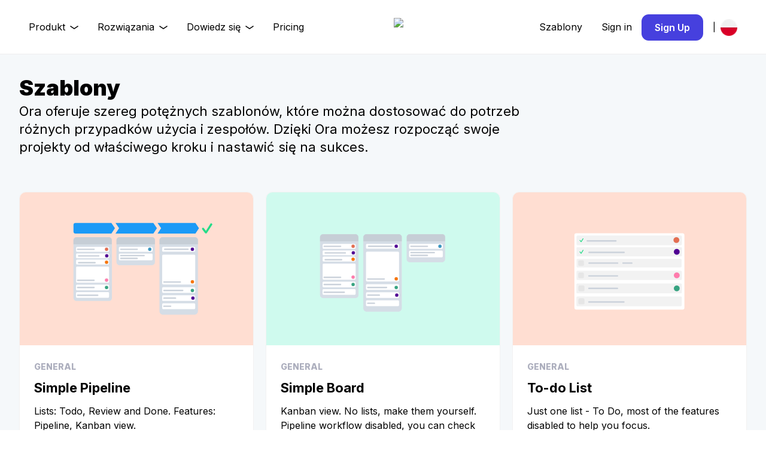

--- FILE ---
content_type: text/html; charset=utf-8
request_url: https://ora.pm/pl/templates
body_size: 97514
content:
<!DOCTYPE html><html lang="pl"><head><meta charSet="utf-8"/><meta name="viewport" content="width=device-width"/><link rel="stylesheet" href="https://cdn.jsdelivr.net/npm/bootstrap@5.2.0-beta1/dist/css/bootstrap.min.css" integrity="sha384-0evHe/X+R7YkIZDRvuzKMRqM+OrBnVFBL6DOitfPri4tjfHxaWutUpFmBp4vmVor" crossorigin="anonymous"/><link rel="canonical" hrefLang="en" href="https://ora.pm/templates"/><link rel="alternate" hrefLang="en" href="https://ora.pm/en/templates"/><link rel="alternate" hrefLang="de" href="https://ora.pm/de/templates"/><link rel="alternate" hrefLang="ja" href="https://ora.pm/ja/templates"/><link rel="alternate" hrefLang="fr" href="https://ora.pm/fr/templates"/><link rel="alternate" hrefLang="it" href="https://ora.pm/it/templates"/><link rel="alternate" hrefLang="ru" href="https://ora.pm/ru/templates"/><link rel="alternate" hrefLang="es" href="https://ora.pm/es/templates"/><link rel="alternate" hrefLang="uk" href="https://ora.pm/uk/templates"/><link rel="alternate" hrefLang="tr" href="https://ora.pm/tr/templates"/><link rel="alternate" hrefLang="pl" href="https://ora.pm/pl/templates"/><link rel="alternate" hrefLang="sv" href="https://ora.pm/sv/templates"/><link rel="alternate" hrefLang="hu" href="https://ora.pm/hu/templates"/><link rel="alternate" hrefLang="nl" href="https://ora.pm/nl/templates"/><link rel="alternate" hrefLang="bg" href="https://ora.pm/bg/templates"/><link rel="alternate" hrefLang="el" href="https://ora.pm/el/templates"/><link rel="alternate" hrefLang="ro" href="https://ora.pm/ro/templates"/><link rel="alternate" hrefLang="pt-BR" href="https://ora.pm/pt-BR/templates"/><link rel="alternate" hrefLang="zh-Hans" href="https://ora.pm/zh-Hans/templates"/><link rel="alternate" hrefLang="ko-KR" href="https://ora.pm/ko-KR/templates"/><link rel="preload" as="image" href="/new/logo-red-with-text.svg" fetchpriority="high"/><link rel="preload" as="image" href="/new/logo-red-with-text-light.svg" fetchpriority="high"/><link rel="preload" as="image" imageSrcSet="/_next/image?url=%2Fflags%2Fpl.png&amp;w=32&amp;q=75 1x, /_next/image?url=%2Fflags%2Fpl.png&amp;w=64&amp;q=75 2x" fetchpriority="high"/><title>Darmowe szablony do zarządzania projektami i biznesu od Ora | Ora</title><meta property="og:title" content="Darmowe szablony do zarządzania projektami i biznesu od Ora | Ora"/><meta name="twitter:title" content="Darmowe szablony do zarządzania projektami i biznesu od Ora | Ora"/><meta name="description" content="Ora oferuje szereg potężnych szablonów, które można dostosować do potrzeb różnych przypadków użycia i zespołów. Dzięki Ora możesz rozpocząć swoje projekty od właściwego kroku i nastawić się na sukces."/><meta property="og:description" content="Ora oferuje szereg potężnych szablonów, które można dostosować do potrzeb różnych przypadków użycia i zespołów. Dzięki Ora możesz rozpocząć swoje projekty od właściwego kroku i nastawić się na sukces."/><meta name="twitter:description" content="Ora oferuje szereg potężnych szablonów, które można dostosować do potrzeb różnych przypadków użycia i zespołów. Dzięki Ora możesz rozpocząć swoje projekty od właściwego kroku i nastawić się na sukces."/><meta property="og:image" content="https://ora.pm/social-image.jpg"/><meta name="twitter:image" content="https://ora.pm/social-image.jpg"/><meta name="image" content="https://ora.pm/social-image.jpg"/><meta name="twitter:card" content="summary_large_image"/><meta name="next-head-count" content="36"/><link rel="preconnect" href="https://fonts.gstatic.com" crossorigin="true"/><link rel="manifest" href="/manifest.json"/><link rel="apple-touch-icon" href="/icon-512x512.png"/><meta name="theme-color" content="#FF6977"/><link rel="stylesheet" media="print" data-href="https://fonts.googleapis.com/css2?family=Inter:wght@200;300;400;500;600;700;800;900&amp;display=swap"/><link rel="preconnect" href="https://fonts.gstatic.com" crossorigin /><link rel="preload" href="/_next/static/css/785c44f5846b716a.css" as="style"/><link rel="stylesheet" href="/_next/static/css/785c44f5846b716a.css" data-n-g=""/><noscript data-n-css=""></noscript><script defer="" nomodule="" src="/_next/static/chunks/polyfills-c67a75d1b6f99dc8.js"></script><script src="/_next/static/chunks/webpack-022f98fbaf653afc.js" defer=""></script><script src="/_next/static/chunks/framework-ce84985cd166733a.js" defer=""></script><script src="/_next/static/chunks/main-870e919f6041933f.js" defer=""></script><script src="/_next/static/chunks/pages/_app-814b34f84f995d51.js" defer=""></script><script src="/_next/static/chunks/pages/templates-5f1b6715c3461197.js" defer=""></script><script src="/_next/static/0R9W7nLa8ey0fQNfvIbce/_buildManifest.js" defer=""></script><script src="/_next/static/0R9W7nLa8ey0fQNfvIbce/_ssgManifest.js" defer=""></script><style data-href="https://fonts.googleapis.com/css2?family=Inter:wght@200;300;400;500;600;700;800;900&display=swap">@font-face{font-family:'Inter';font-style:normal;font-weight:200;font-display:swap;src:url(https://fonts.gstatic.com/s/inter/v20/UcCO3FwrK3iLTeHuS_nVMrMxCp50SjIw2boKoduKmMEVuDyfMZs.woff) format('woff')}@font-face{font-family:'Inter';font-style:normal;font-weight:300;font-display:swap;src:url(https://fonts.gstatic.com/s/inter/v20/UcCO3FwrK3iLTeHuS_nVMrMxCp50SjIw2boKoduKmMEVuOKfMZs.woff) format('woff')}@font-face{font-family:'Inter';font-style:normal;font-weight:400;font-display:swap;src:url(https://fonts.gstatic.com/s/inter/v20/UcCO3FwrK3iLTeHuS_nVMrMxCp50SjIw2boKoduKmMEVuLyfMZs.woff) format('woff')}@font-face{font-family:'Inter';font-style:normal;font-weight:500;font-display:swap;src:url(https://fonts.gstatic.com/s/inter/v20/UcCO3FwrK3iLTeHuS_nVMrMxCp50SjIw2boKoduKmMEVuI6fMZs.woff) format('woff')}@font-face{font-family:'Inter';font-style:normal;font-weight:600;font-display:swap;src:url(https://fonts.gstatic.com/s/inter/v20/UcCO3FwrK3iLTeHuS_nVMrMxCp50SjIw2boKoduKmMEVuGKYMZs.woff) format('woff')}@font-face{font-family:'Inter';font-style:normal;font-weight:700;font-display:swap;src:url(https://fonts.gstatic.com/s/inter/v20/UcCO3FwrK3iLTeHuS_nVMrMxCp50SjIw2boKoduKmMEVuFuYMZs.woff) format('woff')}@font-face{font-family:'Inter';font-style:normal;font-weight:800;font-display:swap;src:url(https://fonts.gstatic.com/s/inter/v20/UcCO3FwrK3iLTeHuS_nVMrMxCp50SjIw2boKoduKmMEVuDyYMZs.woff) format('woff')}@font-face{font-family:'Inter';font-style:normal;font-weight:900;font-display:swap;src:url(https://fonts.gstatic.com/s/inter/v20/UcCO3FwrK3iLTeHuS_nVMrMxCp50SjIw2boKoduKmMEVuBWYMZs.woff) format('woff')}@font-face{font-family:'Inter';font-style:normal;font-weight:200;font-display:swap;src:url(https://fonts.gstatic.com/s/inter/v20/UcC73FwrK3iLTeHuS_nVMrMxCp50SjIa2JL7W0Q5n-wU.woff2) format('woff2');unicode-range:U+0460-052F,U+1C80-1C8A,U+20B4,U+2DE0-2DFF,U+A640-A69F,U+FE2E-FE2F}@font-face{font-family:'Inter';font-style:normal;font-weight:200;font-display:swap;src:url(https://fonts.gstatic.com/s/inter/v20/UcC73FwrK3iLTeHuS_nVMrMxCp50SjIa0ZL7W0Q5n-wU.woff2) format('woff2');unicode-range:U+0301,U+0400-045F,U+0490-0491,U+04B0-04B1,U+2116}@font-face{font-family:'Inter';font-style:normal;font-weight:200;font-display:swap;src:url(https://fonts.gstatic.com/s/inter/v20/UcC73FwrK3iLTeHuS_nVMrMxCp50SjIa2ZL7W0Q5n-wU.woff2) format('woff2');unicode-range:U+1F00-1FFF}@font-face{font-family:'Inter';font-style:normal;font-weight:200;font-display:swap;src:url(https://fonts.gstatic.com/s/inter/v20/UcC73FwrK3iLTeHuS_nVMrMxCp50SjIa1pL7W0Q5n-wU.woff2) format('woff2');unicode-range:U+0370-0377,U+037A-037F,U+0384-038A,U+038C,U+038E-03A1,U+03A3-03FF}@font-face{font-family:'Inter';font-style:normal;font-weight:200;font-display:swap;src:url(https://fonts.gstatic.com/s/inter/v20/UcC73FwrK3iLTeHuS_nVMrMxCp50SjIa2pL7W0Q5n-wU.woff2) format('woff2');unicode-range:U+0102-0103,U+0110-0111,U+0128-0129,U+0168-0169,U+01A0-01A1,U+01AF-01B0,U+0300-0301,U+0303-0304,U+0308-0309,U+0323,U+0329,U+1EA0-1EF9,U+20AB}@font-face{font-family:'Inter';font-style:normal;font-weight:200;font-display:swap;src:url(https://fonts.gstatic.com/s/inter/v20/UcC73FwrK3iLTeHuS_nVMrMxCp50SjIa25L7W0Q5n-wU.woff2) format('woff2');unicode-range:U+0100-02BA,U+02BD-02C5,U+02C7-02CC,U+02CE-02D7,U+02DD-02FF,U+0304,U+0308,U+0329,U+1D00-1DBF,U+1E00-1E9F,U+1EF2-1EFF,U+2020,U+20A0-20AB,U+20AD-20C0,U+2113,U+2C60-2C7F,U+A720-A7FF}@font-face{font-family:'Inter';font-style:normal;font-weight:200;font-display:swap;src:url(https://fonts.gstatic.com/s/inter/v20/UcC73FwrK3iLTeHuS_nVMrMxCp50SjIa1ZL7W0Q5nw.woff2) format('woff2');unicode-range:U+0000-00FF,U+0131,U+0152-0153,U+02BB-02BC,U+02C6,U+02DA,U+02DC,U+0304,U+0308,U+0329,U+2000-206F,U+20AC,U+2122,U+2191,U+2193,U+2212,U+2215,U+FEFF,U+FFFD}@font-face{font-family:'Inter';font-style:normal;font-weight:300;font-display:swap;src:url(https://fonts.gstatic.com/s/inter/v20/UcC73FwrK3iLTeHuS_nVMrMxCp50SjIa2JL7W0Q5n-wU.woff2) format('woff2');unicode-range:U+0460-052F,U+1C80-1C8A,U+20B4,U+2DE0-2DFF,U+A640-A69F,U+FE2E-FE2F}@font-face{font-family:'Inter';font-style:normal;font-weight:300;font-display:swap;src:url(https://fonts.gstatic.com/s/inter/v20/UcC73FwrK3iLTeHuS_nVMrMxCp50SjIa0ZL7W0Q5n-wU.woff2) format('woff2');unicode-range:U+0301,U+0400-045F,U+0490-0491,U+04B0-04B1,U+2116}@font-face{font-family:'Inter';font-style:normal;font-weight:300;font-display:swap;src:url(https://fonts.gstatic.com/s/inter/v20/UcC73FwrK3iLTeHuS_nVMrMxCp50SjIa2ZL7W0Q5n-wU.woff2) format('woff2');unicode-range:U+1F00-1FFF}@font-face{font-family:'Inter';font-style:normal;font-weight:300;font-display:swap;src:url(https://fonts.gstatic.com/s/inter/v20/UcC73FwrK3iLTeHuS_nVMrMxCp50SjIa1pL7W0Q5n-wU.woff2) format('woff2');unicode-range:U+0370-0377,U+037A-037F,U+0384-038A,U+038C,U+038E-03A1,U+03A3-03FF}@font-face{font-family:'Inter';font-style:normal;font-weight:300;font-display:swap;src:url(https://fonts.gstatic.com/s/inter/v20/UcC73FwrK3iLTeHuS_nVMrMxCp50SjIa2pL7W0Q5n-wU.woff2) format('woff2');unicode-range:U+0102-0103,U+0110-0111,U+0128-0129,U+0168-0169,U+01A0-01A1,U+01AF-01B0,U+0300-0301,U+0303-0304,U+0308-0309,U+0323,U+0329,U+1EA0-1EF9,U+20AB}@font-face{font-family:'Inter';font-style:normal;font-weight:300;font-display:swap;src:url(https://fonts.gstatic.com/s/inter/v20/UcC73FwrK3iLTeHuS_nVMrMxCp50SjIa25L7W0Q5n-wU.woff2) format('woff2');unicode-range:U+0100-02BA,U+02BD-02C5,U+02C7-02CC,U+02CE-02D7,U+02DD-02FF,U+0304,U+0308,U+0329,U+1D00-1DBF,U+1E00-1E9F,U+1EF2-1EFF,U+2020,U+20A0-20AB,U+20AD-20C0,U+2113,U+2C60-2C7F,U+A720-A7FF}@font-face{font-family:'Inter';font-style:normal;font-weight:300;font-display:swap;src:url(https://fonts.gstatic.com/s/inter/v20/UcC73FwrK3iLTeHuS_nVMrMxCp50SjIa1ZL7W0Q5nw.woff2) format('woff2');unicode-range:U+0000-00FF,U+0131,U+0152-0153,U+02BB-02BC,U+02C6,U+02DA,U+02DC,U+0304,U+0308,U+0329,U+2000-206F,U+20AC,U+2122,U+2191,U+2193,U+2212,U+2215,U+FEFF,U+FFFD}@font-face{font-family:'Inter';font-style:normal;font-weight:400;font-display:swap;src:url(https://fonts.gstatic.com/s/inter/v20/UcC73FwrK3iLTeHuS_nVMrMxCp50SjIa2JL7W0Q5n-wU.woff2) format('woff2');unicode-range:U+0460-052F,U+1C80-1C8A,U+20B4,U+2DE0-2DFF,U+A640-A69F,U+FE2E-FE2F}@font-face{font-family:'Inter';font-style:normal;font-weight:400;font-display:swap;src:url(https://fonts.gstatic.com/s/inter/v20/UcC73FwrK3iLTeHuS_nVMrMxCp50SjIa0ZL7W0Q5n-wU.woff2) format('woff2');unicode-range:U+0301,U+0400-045F,U+0490-0491,U+04B0-04B1,U+2116}@font-face{font-family:'Inter';font-style:normal;font-weight:400;font-display:swap;src:url(https://fonts.gstatic.com/s/inter/v20/UcC73FwrK3iLTeHuS_nVMrMxCp50SjIa2ZL7W0Q5n-wU.woff2) format('woff2');unicode-range:U+1F00-1FFF}@font-face{font-family:'Inter';font-style:normal;font-weight:400;font-display:swap;src:url(https://fonts.gstatic.com/s/inter/v20/UcC73FwrK3iLTeHuS_nVMrMxCp50SjIa1pL7W0Q5n-wU.woff2) format('woff2');unicode-range:U+0370-0377,U+037A-037F,U+0384-038A,U+038C,U+038E-03A1,U+03A3-03FF}@font-face{font-family:'Inter';font-style:normal;font-weight:400;font-display:swap;src:url(https://fonts.gstatic.com/s/inter/v20/UcC73FwrK3iLTeHuS_nVMrMxCp50SjIa2pL7W0Q5n-wU.woff2) format('woff2');unicode-range:U+0102-0103,U+0110-0111,U+0128-0129,U+0168-0169,U+01A0-01A1,U+01AF-01B0,U+0300-0301,U+0303-0304,U+0308-0309,U+0323,U+0329,U+1EA0-1EF9,U+20AB}@font-face{font-family:'Inter';font-style:normal;font-weight:400;font-display:swap;src:url(https://fonts.gstatic.com/s/inter/v20/UcC73FwrK3iLTeHuS_nVMrMxCp50SjIa25L7W0Q5n-wU.woff2) format('woff2');unicode-range:U+0100-02BA,U+02BD-02C5,U+02C7-02CC,U+02CE-02D7,U+02DD-02FF,U+0304,U+0308,U+0329,U+1D00-1DBF,U+1E00-1E9F,U+1EF2-1EFF,U+2020,U+20A0-20AB,U+20AD-20C0,U+2113,U+2C60-2C7F,U+A720-A7FF}@font-face{font-family:'Inter';font-style:normal;font-weight:400;font-display:swap;src:url(https://fonts.gstatic.com/s/inter/v20/UcC73FwrK3iLTeHuS_nVMrMxCp50SjIa1ZL7W0Q5nw.woff2) format('woff2');unicode-range:U+0000-00FF,U+0131,U+0152-0153,U+02BB-02BC,U+02C6,U+02DA,U+02DC,U+0304,U+0308,U+0329,U+2000-206F,U+20AC,U+2122,U+2191,U+2193,U+2212,U+2215,U+FEFF,U+FFFD}@font-face{font-family:'Inter';font-style:normal;font-weight:500;font-display:swap;src:url(https://fonts.gstatic.com/s/inter/v20/UcC73FwrK3iLTeHuS_nVMrMxCp50SjIa2JL7W0Q5n-wU.woff2) format('woff2');unicode-range:U+0460-052F,U+1C80-1C8A,U+20B4,U+2DE0-2DFF,U+A640-A69F,U+FE2E-FE2F}@font-face{font-family:'Inter';font-style:normal;font-weight:500;font-display:swap;src:url(https://fonts.gstatic.com/s/inter/v20/UcC73FwrK3iLTeHuS_nVMrMxCp50SjIa0ZL7W0Q5n-wU.woff2) format('woff2');unicode-range:U+0301,U+0400-045F,U+0490-0491,U+04B0-04B1,U+2116}@font-face{font-family:'Inter';font-style:normal;font-weight:500;font-display:swap;src:url(https://fonts.gstatic.com/s/inter/v20/UcC73FwrK3iLTeHuS_nVMrMxCp50SjIa2ZL7W0Q5n-wU.woff2) format('woff2');unicode-range:U+1F00-1FFF}@font-face{font-family:'Inter';font-style:normal;font-weight:500;font-display:swap;src:url(https://fonts.gstatic.com/s/inter/v20/UcC73FwrK3iLTeHuS_nVMrMxCp50SjIa1pL7W0Q5n-wU.woff2) format('woff2');unicode-range:U+0370-0377,U+037A-037F,U+0384-038A,U+038C,U+038E-03A1,U+03A3-03FF}@font-face{font-family:'Inter';font-style:normal;font-weight:500;font-display:swap;src:url(https://fonts.gstatic.com/s/inter/v20/UcC73FwrK3iLTeHuS_nVMrMxCp50SjIa2pL7W0Q5n-wU.woff2) format('woff2');unicode-range:U+0102-0103,U+0110-0111,U+0128-0129,U+0168-0169,U+01A0-01A1,U+01AF-01B0,U+0300-0301,U+0303-0304,U+0308-0309,U+0323,U+0329,U+1EA0-1EF9,U+20AB}@font-face{font-family:'Inter';font-style:normal;font-weight:500;font-display:swap;src:url(https://fonts.gstatic.com/s/inter/v20/UcC73FwrK3iLTeHuS_nVMrMxCp50SjIa25L7W0Q5n-wU.woff2) format('woff2');unicode-range:U+0100-02BA,U+02BD-02C5,U+02C7-02CC,U+02CE-02D7,U+02DD-02FF,U+0304,U+0308,U+0329,U+1D00-1DBF,U+1E00-1E9F,U+1EF2-1EFF,U+2020,U+20A0-20AB,U+20AD-20C0,U+2113,U+2C60-2C7F,U+A720-A7FF}@font-face{font-family:'Inter';font-style:normal;font-weight:500;font-display:swap;src:url(https://fonts.gstatic.com/s/inter/v20/UcC73FwrK3iLTeHuS_nVMrMxCp50SjIa1ZL7W0Q5nw.woff2) format('woff2');unicode-range:U+0000-00FF,U+0131,U+0152-0153,U+02BB-02BC,U+02C6,U+02DA,U+02DC,U+0304,U+0308,U+0329,U+2000-206F,U+20AC,U+2122,U+2191,U+2193,U+2212,U+2215,U+FEFF,U+FFFD}@font-face{font-family:'Inter';font-style:normal;font-weight:600;font-display:swap;src:url(https://fonts.gstatic.com/s/inter/v20/UcC73FwrK3iLTeHuS_nVMrMxCp50SjIa2JL7W0Q5n-wU.woff2) format('woff2');unicode-range:U+0460-052F,U+1C80-1C8A,U+20B4,U+2DE0-2DFF,U+A640-A69F,U+FE2E-FE2F}@font-face{font-family:'Inter';font-style:normal;font-weight:600;font-display:swap;src:url(https://fonts.gstatic.com/s/inter/v20/UcC73FwrK3iLTeHuS_nVMrMxCp50SjIa0ZL7W0Q5n-wU.woff2) format('woff2');unicode-range:U+0301,U+0400-045F,U+0490-0491,U+04B0-04B1,U+2116}@font-face{font-family:'Inter';font-style:normal;font-weight:600;font-display:swap;src:url(https://fonts.gstatic.com/s/inter/v20/UcC73FwrK3iLTeHuS_nVMrMxCp50SjIa2ZL7W0Q5n-wU.woff2) format('woff2');unicode-range:U+1F00-1FFF}@font-face{font-family:'Inter';font-style:normal;font-weight:600;font-display:swap;src:url(https://fonts.gstatic.com/s/inter/v20/UcC73FwrK3iLTeHuS_nVMrMxCp50SjIa1pL7W0Q5n-wU.woff2) format('woff2');unicode-range:U+0370-0377,U+037A-037F,U+0384-038A,U+038C,U+038E-03A1,U+03A3-03FF}@font-face{font-family:'Inter';font-style:normal;font-weight:600;font-display:swap;src:url(https://fonts.gstatic.com/s/inter/v20/UcC73FwrK3iLTeHuS_nVMrMxCp50SjIa2pL7W0Q5n-wU.woff2) format('woff2');unicode-range:U+0102-0103,U+0110-0111,U+0128-0129,U+0168-0169,U+01A0-01A1,U+01AF-01B0,U+0300-0301,U+0303-0304,U+0308-0309,U+0323,U+0329,U+1EA0-1EF9,U+20AB}@font-face{font-family:'Inter';font-style:normal;font-weight:600;font-display:swap;src:url(https://fonts.gstatic.com/s/inter/v20/UcC73FwrK3iLTeHuS_nVMrMxCp50SjIa25L7W0Q5n-wU.woff2) format('woff2');unicode-range:U+0100-02BA,U+02BD-02C5,U+02C7-02CC,U+02CE-02D7,U+02DD-02FF,U+0304,U+0308,U+0329,U+1D00-1DBF,U+1E00-1E9F,U+1EF2-1EFF,U+2020,U+20A0-20AB,U+20AD-20C0,U+2113,U+2C60-2C7F,U+A720-A7FF}@font-face{font-family:'Inter';font-style:normal;font-weight:600;font-display:swap;src:url(https://fonts.gstatic.com/s/inter/v20/UcC73FwrK3iLTeHuS_nVMrMxCp50SjIa1ZL7W0Q5nw.woff2) format('woff2');unicode-range:U+0000-00FF,U+0131,U+0152-0153,U+02BB-02BC,U+02C6,U+02DA,U+02DC,U+0304,U+0308,U+0329,U+2000-206F,U+20AC,U+2122,U+2191,U+2193,U+2212,U+2215,U+FEFF,U+FFFD}@font-face{font-family:'Inter';font-style:normal;font-weight:700;font-display:swap;src:url(https://fonts.gstatic.com/s/inter/v20/UcC73FwrK3iLTeHuS_nVMrMxCp50SjIa2JL7W0Q5n-wU.woff2) format('woff2');unicode-range:U+0460-052F,U+1C80-1C8A,U+20B4,U+2DE0-2DFF,U+A640-A69F,U+FE2E-FE2F}@font-face{font-family:'Inter';font-style:normal;font-weight:700;font-display:swap;src:url(https://fonts.gstatic.com/s/inter/v20/UcC73FwrK3iLTeHuS_nVMrMxCp50SjIa0ZL7W0Q5n-wU.woff2) format('woff2');unicode-range:U+0301,U+0400-045F,U+0490-0491,U+04B0-04B1,U+2116}@font-face{font-family:'Inter';font-style:normal;font-weight:700;font-display:swap;src:url(https://fonts.gstatic.com/s/inter/v20/UcC73FwrK3iLTeHuS_nVMrMxCp50SjIa2ZL7W0Q5n-wU.woff2) format('woff2');unicode-range:U+1F00-1FFF}@font-face{font-family:'Inter';font-style:normal;font-weight:700;font-display:swap;src:url(https://fonts.gstatic.com/s/inter/v20/UcC73FwrK3iLTeHuS_nVMrMxCp50SjIa1pL7W0Q5n-wU.woff2) format('woff2');unicode-range:U+0370-0377,U+037A-037F,U+0384-038A,U+038C,U+038E-03A1,U+03A3-03FF}@font-face{font-family:'Inter';font-style:normal;font-weight:700;font-display:swap;src:url(https://fonts.gstatic.com/s/inter/v20/UcC73FwrK3iLTeHuS_nVMrMxCp50SjIa2pL7W0Q5n-wU.woff2) format('woff2');unicode-range:U+0102-0103,U+0110-0111,U+0128-0129,U+0168-0169,U+01A0-01A1,U+01AF-01B0,U+0300-0301,U+0303-0304,U+0308-0309,U+0323,U+0329,U+1EA0-1EF9,U+20AB}@font-face{font-family:'Inter';font-style:normal;font-weight:700;font-display:swap;src:url(https://fonts.gstatic.com/s/inter/v20/UcC73FwrK3iLTeHuS_nVMrMxCp50SjIa25L7W0Q5n-wU.woff2) format('woff2');unicode-range:U+0100-02BA,U+02BD-02C5,U+02C7-02CC,U+02CE-02D7,U+02DD-02FF,U+0304,U+0308,U+0329,U+1D00-1DBF,U+1E00-1E9F,U+1EF2-1EFF,U+2020,U+20A0-20AB,U+20AD-20C0,U+2113,U+2C60-2C7F,U+A720-A7FF}@font-face{font-family:'Inter';font-style:normal;font-weight:700;font-display:swap;src:url(https://fonts.gstatic.com/s/inter/v20/UcC73FwrK3iLTeHuS_nVMrMxCp50SjIa1ZL7W0Q5nw.woff2) format('woff2');unicode-range:U+0000-00FF,U+0131,U+0152-0153,U+02BB-02BC,U+02C6,U+02DA,U+02DC,U+0304,U+0308,U+0329,U+2000-206F,U+20AC,U+2122,U+2191,U+2193,U+2212,U+2215,U+FEFF,U+FFFD}@font-face{font-family:'Inter';font-style:normal;font-weight:800;font-display:swap;src:url(https://fonts.gstatic.com/s/inter/v20/UcC73FwrK3iLTeHuS_nVMrMxCp50SjIa2JL7W0Q5n-wU.woff2) format('woff2');unicode-range:U+0460-052F,U+1C80-1C8A,U+20B4,U+2DE0-2DFF,U+A640-A69F,U+FE2E-FE2F}@font-face{font-family:'Inter';font-style:normal;font-weight:800;font-display:swap;src:url(https://fonts.gstatic.com/s/inter/v20/UcC73FwrK3iLTeHuS_nVMrMxCp50SjIa0ZL7W0Q5n-wU.woff2) format('woff2');unicode-range:U+0301,U+0400-045F,U+0490-0491,U+04B0-04B1,U+2116}@font-face{font-family:'Inter';font-style:normal;font-weight:800;font-display:swap;src:url(https://fonts.gstatic.com/s/inter/v20/UcC73FwrK3iLTeHuS_nVMrMxCp50SjIa2ZL7W0Q5n-wU.woff2) format('woff2');unicode-range:U+1F00-1FFF}@font-face{font-family:'Inter';font-style:normal;font-weight:800;font-display:swap;src:url(https://fonts.gstatic.com/s/inter/v20/UcC73FwrK3iLTeHuS_nVMrMxCp50SjIa1pL7W0Q5n-wU.woff2) format('woff2');unicode-range:U+0370-0377,U+037A-037F,U+0384-038A,U+038C,U+038E-03A1,U+03A3-03FF}@font-face{font-family:'Inter';font-style:normal;font-weight:800;font-display:swap;src:url(https://fonts.gstatic.com/s/inter/v20/UcC73FwrK3iLTeHuS_nVMrMxCp50SjIa2pL7W0Q5n-wU.woff2) format('woff2');unicode-range:U+0102-0103,U+0110-0111,U+0128-0129,U+0168-0169,U+01A0-01A1,U+01AF-01B0,U+0300-0301,U+0303-0304,U+0308-0309,U+0323,U+0329,U+1EA0-1EF9,U+20AB}@font-face{font-family:'Inter';font-style:normal;font-weight:800;font-display:swap;src:url(https://fonts.gstatic.com/s/inter/v20/UcC73FwrK3iLTeHuS_nVMrMxCp50SjIa25L7W0Q5n-wU.woff2) format('woff2');unicode-range:U+0100-02BA,U+02BD-02C5,U+02C7-02CC,U+02CE-02D7,U+02DD-02FF,U+0304,U+0308,U+0329,U+1D00-1DBF,U+1E00-1E9F,U+1EF2-1EFF,U+2020,U+20A0-20AB,U+20AD-20C0,U+2113,U+2C60-2C7F,U+A720-A7FF}@font-face{font-family:'Inter';font-style:normal;font-weight:800;font-display:swap;src:url(https://fonts.gstatic.com/s/inter/v20/UcC73FwrK3iLTeHuS_nVMrMxCp50SjIa1ZL7W0Q5nw.woff2) format('woff2');unicode-range:U+0000-00FF,U+0131,U+0152-0153,U+02BB-02BC,U+02C6,U+02DA,U+02DC,U+0304,U+0308,U+0329,U+2000-206F,U+20AC,U+2122,U+2191,U+2193,U+2212,U+2215,U+FEFF,U+FFFD}@font-face{font-family:'Inter';font-style:normal;font-weight:900;font-display:swap;src:url(https://fonts.gstatic.com/s/inter/v20/UcC73FwrK3iLTeHuS_nVMrMxCp50SjIa2JL7W0Q5n-wU.woff2) format('woff2');unicode-range:U+0460-052F,U+1C80-1C8A,U+20B4,U+2DE0-2DFF,U+A640-A69F,U+FE2E-FE2F}@font-face{font-family:'Inter';font-style:normal;font-weight:900;font-display:swap;src:url(https://fonts.gstatic.com/s/inter/v20/UcC73FwrK3iLTeHuS_nVMrMxCp50SjIa0ZL7W0Q5n-wU.woff2) format('woff2');unicode-range:U+0301,U+0400-045F,U+0490-0491,U+04B0-04B1,U+2116}@font-face{font-family:'Inter';font-style:normal;font-weight:900;font-display:swap;src:url(https://fonts.gstatic.com/s/inter/v20/UcC73FwrK3iLTeHuS_nVMrMxCp50SjIa2ZL7W0Q5n-wU.woff2) format('woff2');unicode-range:U+1F00-1FFF}@font-face{font-family:'Inter';font-style:normal;font-weight:900;font-display:swap;src:url(https://fonts.gstatic.com/s/inter/v20/UcC73FwrK3iLTeHuS_nVMrMxCp50SjIa1pL7W0Q5n-wU.woff2) format('woff2');unicode-range:U+0370-0377,U+037A-037F,U+0384-038A,U+038C,U+038E-03A1,U+03A3-03FF}@font-face{font-family:'Inter';font-style:normal;font-weight:900;font-display:swap;src:url(https://fonts.gstatic.com/s/inter/v20/UcC73FwrK3iLTeHuS_nVMrMxCp50SjIa2pL7W0Q5n-wU.woff2) format('woff2');unicode-range:U+0102-0103,U+0110-0111,U+0128-0129,U+0168-0169,U+01A0-01A1,U+01AF-01B0,U+0300-0301,U+0303-0304,U+0308-0309,U+0323,U+0329,U+1EA0-1EF9,U+20AB}@font-face{font-family:'Inter';font-style:normal;font-weight:900;font-display:swap;src:url(https://fonts.gstatic.com/s/inter/v20/UcC73FwrK3iLTeHuS_nVMrMxCp50SjIa25L7W0Q5n-wU.woff2) format('woff2');unicode-range:U+0100-02BA,U+02BD-02C5,U+02C7-02CC,U+02CE-02D7,U+02DD-02FF,U+0304,U+0308,U+0329,U+1D00-1DBF,U+1E00-1E9F,U+1EF2-1EFF,U+2020,U+20A0-20AB,U+20AD-20C0,U+2113,U+2C60-2C7F,U+A720-A7FF}@font-face{font-family:'Inter';font-style:normal;font-weight:900;font-display:swap;src:url(https://fonts.gstatic.com/s/inter/v20/UcC73FwrK3iLTeHuS_nVMrMxCp50SjIa1ZL7W0Q5nw.woff2) format('woff2');unicode-range:U+0000-00FF,U+0131,U+0152-0153,U+02BB-02BC,U+02C6,U+02DA,U+02DC,U+0304,U+0308,U+0329,U+2000-206F,U+20AC,U+2122,U+2191,U+2193,U+2212,U+2215,U+FEFF,U+FFFD}</style></head><body><div id="__next"><nav class="NavBar"><ul class="fluid-container"><li class=" desktop-only"><ul class="v always-light-dropdowns"><li class="dropdown-menu-container"><div class="Dropdown-Trigger"><span class="mr">Produkt</span><svg width="14" height="6" viewBox="0 0 14 6" fill="none" xmlns="http://www.w3.org/2000/svg"><path d="M1 1L7 5L13 1" stroke="#FFFFFF" stroke-width="1.5" stroke-linecap="round"></path></svg></div><ul class="dropdown-menu" style="opacity:0;display:none;transform:translateX(-24px) translateY(-10px) translateZ(0)"><div class="MenuSection"><div class="title">DLACZEGO ORA?</div><a class="MegaMenuItem" href="/pl/features"><img alt="[object Object] [object Object]" loading="lazy" width="48" height="48" decoding="async" data-nimg="1" style="color:transparent" srcSet="/_next/image?url=%2Ffeatures%2Ftask-3d.png&amp;w=48&amp;q=75 1x, /_next/image?url=%2Ffeatures%2Ftask-3d.png&amp;w=96&amp;q=75 2x" src="/_next/image?url=%2Ffeatures%2Ftask-3d.png&amp;w=96&amp;q=75"/><div class="grow"><div class="title">Zadania Ora</div><div class="subtitle">Zarządzanie projektami / zadaniami</div></div><div class="arrow"><svg xmlns="http://www.w3.org/2000/svg" width="20" height="20" viewBox="0 0 20 20"><defs><style>.cls-1 <!-- -->{<!-- -->fill: none; stroke: #4640de; stroke-linecap: round; stroke-linejoin: round; stroke-width: 2px;<!-- -->}</style></defs><g id="Layer_6"><polyline class="cls-1" points="10.84 13.4 14.1 9.74 10.84 6.08 14.1 9.74 5.61 9.74"></polyline></g></svg></div></a><a class="MegaMenuItem" href="/pl/product/time"><img alt="[object Object] [object Object]" loading="lazy" width="48" height="48" decoding="async" data-nimg="1" style="color:transparent" srcSet="/_next/image?url=%2Ffeatures%2Ftime-3d.png&amp;w=48&amp;q=75 1x, /_next/image?url=%2Ffeatures%2Ftime-3d.png&amp;w=96&amp;q=75 2x" src="/_next/image?url=%2Ffeatures%2Ftime-3d.png&amp;w=96&amp;q=75"/><div class="grow"><div class="title">Ora Work Timers</div><div class="subtitle">Śledzenie czasu i raporty dotyczące zadań</div></div><div class="arrow"><svg xmlns="http://www.w3.org/2000/svg" width="20" height="20" viewBox="0 0 20 20"><defs><style>.cls-1 <!-- -->{<!-- -->fill: none; stroke: #4640de; stroke-linecap: round; stroke-linejoin: round; stroke-width: 2px;<!-- -->}</style></defs><g id="Layer_6"><polyline class="cls-1" points="10.84 13.4 14.1 9.74 10.84 6.08 14.1 9.74 5.61 9.74"></polyline></g></svg></div></a><a class="MegaMenuItem" href="/pl/sprints"><img alt="[object Object] [object Object]" loading="lazy" width="48" height="48" decoding="async" data-nimg="1" style="color:transparent" srcSet="/_next/image?url=%2Ffeatures%2Fsprint-3d.png&amp;w=48&amp;q=75 1x, /_next/image?url=%2Ffeatures%2Fsprint-3d.png&amp;w=96&amp;q=75 2x" src="/_next/image?url=%2Ffeatures%2Fsprint-3d.png&amp;w=96&amp;q=75"/><div class="grow"><div class="title">Ora Sprinty</div><div class="subtitle">Narzędzia sprintu Scrum dla zespołów zwinnych</div></div><div class="arrow"><svg xmlns="http://www.w3.org/2000/svg" width="20" height="20" viewBox="0 0 20 20"><defs><style>.cls-1 <!-- -->{<!-- -->fill: none; stroke: #4640de; stroke-linecap: round; stroke-linejoin: round; stroke-width: 2px;<!-- -->}</style></defs><g id="Layer_6"><polyline class="cls-1" points="10.84 13.4 14.1 9.74 10.84 6.08 14.1 9.74 5.61 9.74"></polyline></g></svg></div></a><a class="MegaMenuItem" href="/pl/product/chat"><img alt="[object Object] [object Object]" loading="lazy" width="48" height="48" decoding="async" data-nimg="1" style="color:transparent" srcSet="/_next/image?url=%2Ffeatures%2Fchat-3d.png&amp;w=48&amp;q=75 1x, /_next/image?url=%2Ffeatures%2Fchat-3d.png&amp;w=96&amp;q=75 2x" src="/_next/image?url=%2Ffeatures%2Fchat-3d.png&amp;w=96&amp;q=75"/><div class="grow"><div class="title">Czat Ora</div><div class="subtitle">Współpraca w zespole poprzez kanały czatu i połączenia wideo</div></div><div class="arrow"><svg xmlns="http://www.w3.org/2000/svg" width="20" height="20" viewBox="0 0 20 20"><defs><style>.cls-1 <!-- -->{<!-- -->fill: none; stroke: #4640de; stroke-linecap: round; stroke-linejoin: round; stroke-width: 2px;<!-- -->}</style></defs><g id="Layer_6"><polyline class="cls-1" points="10.84 13.4 14.1 9.74 10.84 6.08 14.1 9.74 5.61 9.74"></polyline></g></svg></div></a><a class="MegaMenuItem" href="/pl/product/timeline"><img alt="[object Object] [object Object]" loading="lazy" width="48" height="48" decoding="async" data-nimg="1" style="color:transparent" srcSet="/_next/image?url=%2Ffeatures%2Ftimeline-3d.png&amp;w=48&amp;q=75 1x, /_next/image?url=%2Ffeatures%2Ftimeline-3d.png&amp;w=96&amp;q=75 2x" src="/_next/image?url=%2Ffeatures%2Ftimeline-3d.png&amp;w=96&amp;q=75"/><div class="grow"><div class="title">Ora Timeline</div><div class="subtitle">Przydział zasobów i plany długoterminowe</div></div><div class="arrow"><svg xmlns="http://www.w3.org/2000/svg" width="20" height="20" viewBox="0 0 20 20"><defs><style>.cls-1 <!-- -->{<!-- -->fill: none; stroke: #4640de; stroke-linecap: round; stroke-linejoin: round; stroke-width: 2px;<!-- -->}</style></defs><g id="Layer_6"><polyline class="cls-1" points="10.84 13.4 14.1 9.74 10.84 6.08 14.1 9.74 5.61 9.74"></polyline></g></svg></div></a></div><div class="MenuSection"><div class="title">Cechy</div><a class="MegaMenuItem" href="/pl/features"><img alt="[object Object] [object Object]" loading="lazy" width="48" height="48" decoding="async" data-nimg="1" style="color:transparent" srcSet="/_next/image?url=%2Ffeatures%2Ffeatures-3d.png&amp;w=48&amp;q=75 1x, /_next/image?url=%2Ffeatures%2Ffeatures-3d.png&amp;w=96&amp;q=75 2x" src="/_next/image?url=%2Ffeatures%2Ffeatures-3d.png&amp;w=96&amp;q=75"/><div class="grow"><div class="title">Przegląd funkcji</div><div class="subtitle">Pokażemy Ci wszystkie możliwości Ora w najlepszy możliwy sposób</div></div><div class="arrow"><svg xmlns="http://www.w3.org/2000/svg" width="20" height="20" viewBox="0 0 20 20"><defs><style>.cls-1 <!-- -->{<!-- -->fill: none; stroke: #4640de; stroke-linecap: round; stroke-linejoin: round; stroke-width: 2px;<!-- -->}</style></defs><g id="Layer_6"><polyline class="cls-1" points="10.84 13.4 14.1 9.74 10.84 6.08 14.1 9.74 5.61 9.74"></polyline></g></svg></div></a><div class="title mt2">Integracje</div><div class="section-xs"><a class="MegaMenuItem" href="/pl/apps/slack"><img alt="[object Object] " loading="lazy" width="34" height="34" decoding="async" data-nimg="1" style="color:transparent" src="/features/slack.svg"/><div class="grow"><div class="title">Slack</div><div class="subtitle"></div></div><div class="arrow"><svg xmlns="http://www.w3.org/2000/svg" width="20" height="20" viewBox="0 0 20 20"><defs><style>.cls-1 <!-- -->{<!-- -->fill: none; stroke: #4640de; stroke-linecap: round; stroke-linejoin: round; stroke-width: 2px;<!-- -->}</style></defs><g id="Layer_6"><polyline class="cls-1" points="10.84 13.4 14.1 9.74 10.84 6.08 14.1 9.74 5.61 9.74"></polyline></g></svg></div></a><a class="MegaMenuItem" href="/pl/apps/github"><img alt="[object Object] " loading="lazy" width="34" height="34" decoding="async" data-nimg="1" style="color:transparent" src="/features/github-small.svg"/><div class="grow"><div class="title">Github</div><div class="subtitle"></div></div><div class="arrow"><svg xmlns="http://www.w3.org/2000/svg" width="20" height="20" viewBox="0 0 20 20"><defs><style>.cls-1 <!-- -->{<!-- -->fill: none; stroke: #4640de; stroke-linecap: round; stroke-linejoin: round; stroke-width: 2px;<!-- -->}</style></defs><g id="Layer_6"><polyline class="cls-1" points="10.84 13.4 14.1 9.74 10.84 6.08 14.1 9.74 5.61 9.74"></polyline></g></svg></div></a><a class="MegaMenuItem" href="/pl/apps/google-calendar"><img alt="[object Object] " loading="lazy" width="34" height="34" decoding="async" data-nimg="1" style="color:transparent" src="/features/gcal.svg"/><div class="grow"><div class="title">G Cal</div><div class="subtitle"></div></div><div class="arrow"><svg xmlns="http://www.w3.org/2000/svg" width="20" height="20" viewBox="0 0 20 20"><defs><style>.cls-1 <!-- -->{<!-- -->fill: none; stroke: #4640de; stroke-linecap: round; stroke-linejoin: round; stroke-width: 2px;<!-- -->}</style></defs><g id="Layer_6"><polyline class="cls-1" points="10.84 13.4 14.1 9.74 10.84 6.08 14.1 9.74 5.61 9.74"></polyline></g></svg></div></a><a class="MegaMenuItem" href="/pl/apps/gitlab"><img alt="[object Object] " loading="lazy" width="34" height="34" decoding="async" data-nimg="1" style="color:transparent" src="/features/gitlab.svg"/><div class="grow"><div class="title">Gitlab</div><div class="subtitle"></div></div><div class="arrow"><svg xmlns="http://www.w3.org/2000/svg" width="20" height="20" viewBox="0 0 20 20"><defs><style>.cls-1 <!-- -->{<!-- -->fill: none; stroke: #4640de; stroke-linecap: round; stroke-linejoin: round; stroke-width: 2px;<!-- -->}</style></defs><g id="Layer_6"><polyline class="cls-1" points="10.84 13.4 14.1 9.74 10.84 6.08 14.1 9.74 5.61 9.74"></polyline></g></svg></div></a><a class="MegaMenuItem" href="/pl/apps/bitbucket"><img alt="[object Object] " loading="lazy" width="34" height="34" decoding="async" data-nimg="1" style="color:transparent" src="/features/bitbucket.svg"/><div class="grow"><div class="title">Bitbucket</div><div class="subtitle"></div></div><div class="arrow"><svg xmlns="http://www.w3.org/2000/svg" width="20" height="20" viewBox="0 0 20 20"><defs><style>.cls-1 <!-- -->{<!-- -->fill: none; stroke: #4640de; stroke-linecap: round; stroke-linejoin: round; stroke-width: 2px;<!-- -->}</style></defs><g id="Layer_6"><polyline class="cls-1" points="10.84 13.4 14.1 9.74 10.84 6.08 14.1 9.74 5.61 9.74"></polyline></g></svg></div></a><a class="MegaMenuItem" href="/pl/apps/zendesk"><img alt="[object Object] " loading="lazy" width="34" height="34" decoding="async" data-nimg="1" style="color:transparent" src="/features/zendesk.svg"/><div class="grow"><div class="title">Zendesk</div><div class="subtitle"></div></div><div class="arrow"><svg xmlns="http://www.w3.org/2000/svg" width="20" height="20" viewBox="0 0 20 20"><defs><style>.cls-1 <!-- -->{<!-- -->fill: none; stroke: #4640de; stroke-linecap: round; stroke-linejoin: round; stroke-width: 2px;<!-- -->}</style></defs><g id="Layer_6"><polyline class="cls-1" points="10.84 13.4 14.1 9.74 10.84 6.08 14.1 9.74 5.61 9.74"></polyline></g></svg></div></a><a class="MegaMenuItem" href="/pl/apps/integrately"><img alt="[object Object] " loading="lazy" width="34" height="34" decoding="async" data-nimg="1" style="color:transparent" src="/features/integrately.svg"/><div class="grow"><div class="title">Integralnie</div><div class="subtitle"></div></div><div class="arrow"><svg xmlns="http://www.w3.org/2000/svg" width="20" height="20" viewBox="0 0 20 20"><defs><style>.cls-1 <!-- -->{<!-- -->fill: none; stroke: #4640de; stroke-linecap: round; stroke-linejoin: round; stroke-width: 2px;<!-- -->}</style></defs><g id="Layer_6"><polyline class="cls-1" points="10.84 13.4 14.1 9.74 10.84 6.08 14.1 9.74 5.61 9.74"></polyline></g></svg></div></a><a class="MegaMenuItem" href="/pl/apps/zapier"><img alt="[object Object] " loading="lazy" width="34" height="34" decoding="async" data-nimg="1" style="color:transparent" src="/features/zapier.svg"/><div class="grow"><div class="title">Zapier</div><div class="subtitle"></div></div><div class="arrow"><svg xmlns="http://www.w3.org/2000/svg" width="20" height="20" viewBox="0 0 20 20"><defs><style>.cls-1 <!-- -->{<!-- -->fill: none; stroke: #4640de; stroke-linecap: round; stroke-linejoin: round; stroke-width: 2px;<!-- -->}</style></defs><g id="Layer_6"><polyline class="cls-1" points="10.84 13.4 14.1 9.74 10.84 6.08 14.1 9.74 5.61 9.74"></polyline></g></svg></div></a></div></div></ul></li><li class="dropdown-menu-container"><div class="Dropdown-Trigger"><span class="mr">Rozwiązania</span><svg width="14" height="6" viewBox="0 0 14 6" fill="none" xmlns="http://www.w3.org/2000/svg"><path d="M1 1L7 5L13 1" stroke="#FFFFFF" stroke-width="1.5" stroke-linecap="round"></path></svg></div><ul class="dropdown-menu" style="opacity:0;display:none;transform:translateX(-24px) translateY(-10px) translateZ(0)"><div class="MenuSection"><div class="title">Przez zespół</div><a class="MegaMenuItem" href="/pl/solutions/software"><img alt="[object Object] [object Object]" loading="lazy" width="48" height="48" decoding="async" data-nimg="1" style="color:transparent" srcSet="/_next/image?url=%2Ffeatures%2Fproduct.png&amp;w=48&amp;q=75 1x, /_next/image?url=%2Ffeatures%2Fproduct.png&amp;w=96&amp;q=75 2x" src="/_next/image?url=%2Ffeatures%2Fproduct.png&amp;w=96&amp;q=75"/><div class="grow"><div class="title">Rozwój produktu</div><div class="subtitle">Tworzenie map drogowych, planowanie sprintów, zarządzanie wprowadzaniem produktów na rynek</div></div><div class="arrow"><svg xmlns="http://www.w3.org/2000/svg" width="20" height="20" viewBox="0 0 20 20"><defs><style>.cls-1 <!-- -->{<!-- -->fill: none; stroke: #4640de; stroke-linecap: round; stroke-linejoin: round; stroke-width: 2px;<!-- -->}</style></defs><g id="Layer_6"><polyline class="cls-1" points="10.84 13.4 14.1 9.74 10.84 6.08 14.1 9.74 5.61 9.74"></polyline></g></svg></div></a><a class="MegaMenuItem" href="/pl/solutions/marketing"><img alt="[object Object] [object Object]" loading="lazy" width="48" height="48" decoding="async" data-nimg="1" style="color:transparent" srcSet="/_next/image?url=%2Ffeatures%2Fmarketing.png&amp;w=48&amp;q=75 1x, /_next/image?url=%2Ffeatures%2Fmarketing.png&amp;w=96&amp;q=75 2x" src="/_next/image?url=%2Ffeatures%2Fmarketing.png&amp;w=96&amp;q=75"/><div class="grow"><div class="title">Marketing</div><div class="subtitle">Zrealizuj swoje cele marketingowe. Planuj i śledź kampanie i premiery</div></div><div class="arrow"><svg xmlns="http://www.w3.org/2000/svg" width="20" height="20" viewBox="0 0 20 20"><defs><style>.cls-1 <!-- -->{<!-- -->fill: none; stroke: #4640de; stroke-linecap: round; stroke-linejoin: round; stroke-width: 2px;<!-- -->}</style></defs><g id="Layer_6"><polyline class="cls-1" points="10.84 13.4 14.1 9.74 10.84 6.08 14.1 9.74 5.61 9.74"></polyline></g></svg></div></a><a class="MegaMenuItem" href="/pl/solutions/design"><img alt="[object Object] [object Object]" loading="lazy" width="48" height="48" decoding="async" data-nimg="1" style="color:transparent" srcSet="/_next/image?url=%2Ffeatures%2Fcreative.png&amp;w=48&amp;q=75 1x, /_next/image?url=%2Ffeatures%2Fcreative.png&amp;w=96&amp;q=75 2x" src="/_next/image?url=%2Ffeatures%2Fcreative.png&amp;w=96&amp;q=75"/><div class="grow"><div class="title">Kreatywność i projektowanie</div><div class="subtitle">Usprawnienie procesu projektowania, śledzenie wniosków i zatwierdzanie zasobów</div></div><div class="arrow"><svg xmlns="http://www.w3.org/2000/svg" width="20" height="20" viewBox="0 0 20 20"><defs><style>.cls-1 <!-- -->{<!-- -->fill: none; stroke: #4640de; stroke-linecap: round; stroke-linejoin: round; stroke-width: 2px;<!-- -->}</style></defs><g id="Layer_6"><polyline class="cls-1" points="10.84 13.4 14.1 9.74 10.84 6.08 14.1 9.74 5.61 9.74"></polyline></g></svg></div></a><a class="MegaMenuItem" href="/pl/solutions/crm"><img alt="[object Object] [object Object]" loading="lazy" width="48" height="48" decoding="async" data-nimg="1" style="color:transparent" srcSet="/_next/image?url=%2Ffeatures%2Fpm.png&amp;w=48&amp;q=75 1x, /_next/image?url=%2Ffeatures%2Fpm.png&amp;w=96&amp;q=75 2x" src="/_next/image?url=%2Ffeatures%2Fpm.png&amp;w=96&amp;q=75"/><div class="grow"><div class="title">Sprzedaż</div><div class="subtitle">Konsekwentnie dostarczać i przekraczać oczekiwania</div></div><div class="arrow"><svg xmlns="http://www.w3.org/2000/svg" width="20" height="20" viewBox="0 0 20 20"><defs><style>.cls-1 <!-- -->{<!-- -->fill: none; stroke: #4640de; stroke-linecap: round; stroke-linejoin: round; stroke-width: 2px;<!-- -->}</style></defs><g id="Layer_6"><polyline class="cls-1" points="10.84 13.4 14.1 9.74 10.84 6.08 14.1 9.74 5.61 9.74"></polyline></g></svg></div></a></div><div class="MenuSection"><div class="title">Przez przepływ pracy</div><a class="MegaMenuItem" href="/pl/solutions/agile"><img alt="[object Object] [object Object]" loading="lazy" width="48" height="48" decoding="async" data-nimg="1" style="color:transparent" srcSet="/_next/image?url=%2Ffeatures%2Ftask-3d.png&amp;w=48&amp;q=75 1x, /_next/image?url=%2Ffeatures%2Ftask-3d.png&amp;w=96&amp;q=75 2x" src="/_next/image?url=%2Ffeatures%2Ftask-3d.png&amp;w=96&amp;q=75"/><div class="grow"><div class="title">Zwinne zarządzanie projektami</div><div class="subtitle">Wysyłaj wcześnie, wysyłaj często dzięki najlepszym narzędziom agile na rynku</div></div><div class="arrow"><svg xmlns="http://www.w3.org/2000/svg" width="20" height="20" viewBox="0 0 20 20"><defs><style>.cls-1 <!-- -->{<!-- -->fill: none; stroke: #4640de; stroke-linecap: round; stroke-linejoin: round; stroke-width: 2px;<!-- -->}</style></defs><g id="Layer_6"><polyline class="cls-1" points="10.84 13.4 14.1 9.74 10.84 6.08 14.1 9.74 5.61 9.74"></polyline></g></svg></div></a><a class="MegaMenuItem" href="/pl/solutions/issue-tracking"><img alt="[object Object] [object Object]" loading="lazy" width="48" height="48" decoding="async" data-nimg="1" style="color:transparent" srcSet="/_next/image?url=%2Ffeatures%2Fissue.png&amp;w=48&amp;q=75 1x, /_next/image?url=%2Ffeatures%2Fissue.png&amp;w=96&amp;q=75 2x" src="/_next/image?url=%2Ffeatures%2Fissue.png&amp;w=96&amp;q=75"/><div class="grow"><div class="title">Śledzenie spraw</div><div class="subtitle">Śledzenie problemów z prefiksem projektu i łączenie commitów git</div></div><div class="arrow"><svg xmlns="http://www.w3.org/2000/svg" width="20" height="20" viewBox="0 0 20 20"><defs><style>.cls-1 <!-- -->{<!-- -->fill: none; stroke: #4640de; stroke-linecap: round; stroke-linejoin: round; stroke-width: 2px;<!-- -->}</style></defs><g id="Layer_6"><polyline class="cls-1" points="10.84 13.4 14.1 9.74 10.84 6.08 14.1 9.74 5.61 9.74"></polyline></g></svg></div></a><a class="MegaMenuItem" href="/pl/solutions/remote"><img alt="[object Object] [object Object]" loading="lazy" width="48" height="48" decoding="async" data-nimg="1" style="color:transparent" srcSet="/_next/image?url=%2Ffeatures%2Fagile.png&amp;w=48&amp;q=75 1x, /_next/image?url=%2Ffeatures%2Fagile.png&amp;w=96&amp;q=75 2x" src="/_next/image?url=%2Ffeatures%2Fagile.png&amp;w=96&amp;q=75"/><div class="grow"><div class="title">Praca zdalna/ hybrydowa</div><div class="subtitle">Współpracuj z dowolnego miejsca za pośrednictwem kanałów czatu i połączeń wideo</div></div><div class="arrow"><svg xmlns="http://www.w3.org/2000/svg" width="20" height="20" viewBox="0 0 20 20"><defs><style>.cls-1 <!-- -->{<!-- -->fill: none; stroke: #4640de; stroke-linecap: round; stroke-linejoin: round; stroke-width: 2px;<!-- -->}</style></defs><g id="Layer_6"><polyline class="cls-1" points="10.84 13.4 14.1 9.74 10.84 6.08 14.1 9.74 5.61 9.74"></polyline></g></svg></div></a><a class="MegaMenuItem" href="/pl/solutions/freelance"><img alt="[object Object] [object Object]" loading="lazy" width="48" height="48" decoding="async" data-nimg="1" style="color:transparent" srcSet="/_next/image?url=%2Ffeatures%2Ftime.png&amp;w=48&amp;q=75 1x, /_next/image?url=%2Ffeatures%2Ftime.png&amp;w=96&amp;q=75 2x" src="/_next/image?url=%2Ffeatures%2Ftime.png&amp;w=96&amp;q=75"/><div class="grow"><div class="title">Zarządzanie freelancerem</div><div class="subtitle">Śledzenie czasu i miesięczne zestawienia czasu dla klientów</div></div><div class="arrow"><svg xmlns="http://www.w3.org/2000/svg" width="20" height="20" viewBox="0 0 20 20"><defs><style>.cls-1 <!-- -->{<!-- -->fill: none; stroke: #4640de; stroke-linecap: round; stroke-linejoin: round; stroke-width: 2px;<!-- -->}</style></defs><g id="Layer_6"><polyline class="cls-1" points="10.84 13.4 14.1 9.74 10.84 6.08 14.1 9.74 5.61 9.74"></polyline></g></svg></div></a></div><div class="MenuSection"><div class="title"> </div><a class="MegaMenuItem" href="/pl/solutions/agency"><img alt="[object Object] [object Object]" loading="lazy" width="48" height="48" decoding="async" data-nimg="1" style="color:transparent" srcSet="/_next/image?url=%2Ffeatures%2Fagency.png&amp;w=48&amp;q=75 1x, /_next/image?url=%2Ffeatures%2Fagency.png&amp;w=96&amp;q=75 2x" src="/_next/image?url=%2Ffeatures%2Fagency.png&amp;w=96&amp;q=75"/><div class="grow"><div class="title">Zarządzanie Agencją</div><div class="subtitle">Przyjmij więcej klientów i zoptymalizuj swój przepływ pracy pod kątem skalowania</div></div><div class="arrow"><svg xmlns="http://www.w3.org/2000/svg" width="20" height="20" viewBox="0 0 20 20"><defs><style>.cls-1 <!-- -->{<!-- -->fill: none; stroke: #4640de; stroke-linecap: round; stroke-linejoin: round; stroke-width: 2px;<!-- -->}</style></defs><g id="Layer_6"><polyline class="cls-1" points="10.84 13.4 14.1 9.74 10.84 6.08 14.1 9.74 5.61 9.74"></polyline></g></svg></div></a><a class="MegaMenuItem" href="/pl/solutions/startup"><img alt="[object Object] [object Object]" loading="lazy" width="48" height="48" decoding="async" data-nimg="1" style="color:transparent" srcSet="/_next/image?url=%2Ffeatures%2Fstartup.png&amp;w=48&amp;q=75 1x, /_next/image?url=%2Ffeatures%2Fstartup.png&amp;w=96&amp;q=75 2x" src="/_next/image?url=%2Ffeatures%2Fstartup.png&amp;w=96&amp;q=75"/><div class="grow"><div class="title">Zarządzanie startupami</div><div class="subtitle">Wszystkie narzędzia, których kiedykolwiek będziesz potrzebował, aby prowadzić swój nowy biznes</div></div><div class="arrow"><svg xmlns="http://www.w3.org/2000/svg" width="20" height="20" viewBox="0 0 20 20"><defs><style>.cls-1 <!-- -->{<!-- -->fill: none; stroke: #4640de; stroke-linecap: round; stroke-linejoin: round; stroke-width: 2px;<!-- -->}</style></defs><g id="Layer_6"><polyline class="cls-1" points="10.84 13.4 14.1 9.74 10.84 6.08 14.1 9.74 5.61 9.74"></polyline></g></svg></div></a><a class="MegaMenuItem" href="/pl/product/timeline"><img alt="[object Object] [object Object]" loading="lazy" width="48" height="48" decoding="async" data-nimg="1" style="color:transparent" srcSet="/_next/image?url=%2Ffeatures%2Ftimeline-3d.png&amp;w=48&amp;q=75 1x, /_next/image?url=%2Ffeatures%2Ftimeline-3d.png&amp;w=96&amp;q=75 2x" src="/_next/image?url=%2Ffeatures%2Ftimeline-3d.png&amp;w=96&amp;q=75"/><div class="grow"><div class="title">Przydział zasobów / harmonogram</div><div class="subtitle">Zaplanuj swoje zasoby krótkoterminowo i planuj z wyprzedzeniem</div></div><div class="arrow"><svg xmlns="http://www.w3.org/2000/svg" width="20" height="20" viewBox="0 0 20 20"><defs><style>.cls-1 <!-- -->{<!-- -->fill: none; stroke: #4640de; stroke-linecap: round; stroke-linejoin: round; stroke-width: 2px;<!-- -->}</style></defs><g id="Layer_6"><polyline class="cls-1" points="10.84 13.4 14.1 9.74 10.84 6.08 14.1 9.74 5.61 9.74"></polyline></g></svg></div></a><a class="MegaMenuItem" href="/pl/solutions/lifestyle"><img alt="[object Object] [object Object]" loading="lazy" width="48" height="48" decoding="async" data-nimg="1" style="color:transparent" srcSet="/_next/image?url=%2Ffeatures%2Flifestyle.png&amp;w=48&amp;q=75 1x, /_next/image?url=%2Ffeatures%2Flifestyle.png&amp;w=96&amp;q=75 2x" src="/_next/image?url=%2Ffeatures%2Flifestyle.png&amp;w=96&amp;q=75"/><div class="grow"><div class="title">Styl życia / Osobiste</div><div class="subtitle">Użyj Ory, aby zorganizować swoje życie, a nie tylko projekty</div></div><div class="arrow"><svg xmlns="http://www.w3.org/2000/svg" width="20" height="20" viewBox="0 0 20 20"><defs><style>.cls-1 <!-- -->{<!-- -->fill: none; stroke: #4640de; stroke-linecap: round; stroke-linejoin: round; stroke-width: 2px;<!-- -->}</style></defs><g id="Layer_6"><polyline class="cls-1" points="10.84 13.4 14.1 9.74 10.84 6.08 14.1 9.74 5.61 9.74"></polyline></g></svg></div></a></div></ul></li> <li class="dropdown-menu-container"><div class="Dropdown-Trigger"><span class="mr">Dowiedz się</span><svg width="14" height="6" viewBox="0 0 14 6" fill="none" xmlns="http://www.w3.org/2000/svg"><path d="M1 1L7 5L13 1" stroke="#FFFFFF" stroke-width="1.5" stroke-linecap="round"></path></svg></div><ul class="dropdown-menu" style="opacity:0;display:none;transform:translateX(-24px) translateY(-10px) translateZ(0)"><div class="MenuSection"><div class="title"></div><a class="MegaMenuItem" href="/pl/blog"><img alt="[object Object] [object Object]" loading="lazy" width="48" height="48" decoding="async" data-nimg="1" style="color:transparent" src="/navigation/blog-icon.svg"/><div class="grow"><div class="title">Blog</div><div class="subtitle">Aktualizacje produktów i ciekawe artykuły o PM</div></div><div class="arrow"><svg xmlns="http://www.w3.org/2000/svg" width="20" height="20" viewBox="0 0 20 20"><defs><style>.cls-1 <!-- -->{<!-- -->fill: none; stroke: #4640de; stroke-linecap: round; stroke-linejoin: round; stroke-width: 2px;<!-- -->}</style></defs><g id="Layer_6"><polyline class="cls-1" points="10.84 13.4 14.1 9.74 10.84 6.08 14.1 9.74 5.61 9.74"></polyline></g></svg></div></a><a class="MegaMenuItem" href="/pl/changelog"><img alt="[object Object] [object Object]" loading="lazy" width="48" height="48" decoding="async" data-nimg="1" style="color:transparent" src="/navigation/update-icon.svg"/><div class="grow"><div class="title">Dziennik zmian</div><div class="subtitle">Szczegółowy dziennik zmian produktu jako projekt publiczny</div></div><div class="arrow"><svg xmlns="http://www.w3.org/2000/svg" width="20" height="20" viewBox="0 0 20 20"><defs><style>.cls-1 <!-- -->{<!-- -->fill: none; stroke: #4640de; stroke-linecap: round; stroke-linejoin: round; stroke-width: 2px;<!-- -->}</style></defs><g id="Layer_6"><polyline class="cls-1" points="10.84 13.4 14.1 9.74 10.84 6.08 14.1 9.74 5.61 9.74"></polyline></g></svg></div></a><a class="MegaMenuItem" href="/pl/docs"><img alt="[object Object] [object Object]" loading="lazy" width="48" height="48" decoding="async" data-nimg="1" style="color:transparent" src="/navigation/docs-icon.svg"/><div class="grow"><div class="title">Przeczytaj dokumenty</div><div class="subtitle">Poznaj szczegóły i zacznij działać z Ora</div></div><div class="arrow"><svg xmlns="http://www.w3.org/2000/svg" width="20" height="20" viewBox="0 0 20 20"><defs><style>.cls-1 <!-- -->{<!-- -->fill: none; stroke: #4640de; stroke-linecap: round; stroke-linejoin: round; stroke-width: 2px;<!-- -->}</style></defs><g id="Layer_6"><polyline class="cls-1" points="10.84 13.4 14.1 9.74 10.84 6.08 14.1 9.74 5.61 9.74"></polyline></g></svg></div></a><a class="MegaMenuItem" href="/pl/roadmap"><img alt="[object Object] [object Object]" loading="lazy" width="48" height="48" decoding="async" data-nimg="1" style="color:transparent" src="/navigation/roadmap-icon.svg"/><div class="grow"><div class="title">Mapa drogowa produktu (Zarząd)</div><div class="subtitle">Zobacz naszą publiczną tablicę i to, nad czym pracujemy</div></div><div class="arrow"><svg xmlns="http://www.w3.org/2000/svg" width="20" height="20" viewBox="0 0 20 20"><defs><style>.cls-1 <!-- -->{<!-- -->fill: none; stroke: #4640de; stroke-linecap: round; stroke-linejoin: round; stroke-width: 2px;<!-- -->}</style></defs><g id="Layer_6"><polyline class="cls-1" points="10.84 13.4 14.1 9.74 10.84 6.08 14.1 9.74 5.61 9.74"></polyline></g></svg></div></a></div><div class="MenuSection"><div class="title"></div><a class="MegaMenuItem __active" href="/pl/templates"><img alt="[object Object] [object Object]" loading="lazy" width="48" height="48" decoding="async" data-nimg="1" style="color:transparent" src="/navigation/templates-icon.svg"/><div class="grow"><div class="title">Darmowe szablony</div><div class="subtitle">Wybierz spośród kilkudziesięciu szablonów projektów, aby rozpocząć pracę.</div></div><div class="arrow"><svg xmlns="http://www.w3.org/2000/svg" width="20" height="20" viewBox="0 0 20 20"><defs><style>.cls-1 <!-- -->{<!-- -->fill: none; stroke: #4640de; stroke-linecap: round; stroke-linejoin: round; stroke-width: 2px;<!-- -->}</style></defs><g id="Layer_6"><polyline class="cls-1" points="10.84 13.4 14.1 9.74 10.84 6.08 14.1 9.74 5.61 9.74"></polyline></g></svg></div></a><a class="MegaMenuItem" href="/pl/on-demand-demo"><img alt="[object Object] [object Object]" loading="lazy" width="48" height="48" decoding="async" data-nimg="1" style="color:transparent" src="/navigation/demo-icon.svg"/><div class="grow"><div class="title">Obejrzyj demo na żądanie</div><div class="subtitle">Obejrzyj demo na podstawie swojego poziomu doświadczenia</div></div><div class="arrow"><svg xmlns="http://www.w3.org/2000/svg" width="20" height="20" viewBox="0 0 20 20"><defs><style>.cls-1 <!-- -->{<!-- -->fill: none; stroke: #4640de; stroke-linecap: round; stroke-linejoin: round; stroke-width: 2px;<!-- -->}</style></defs><g id="Layer_6"><polyline class="cls-1" points="10.84 13.4 14.1 9.74 10.84 6.08 14.1 9.74 5.61 9.74"></polyline></g></svg></div></a><a class="MegaMenuItem" href="/pl/coaching"><img alt="[object Object] [object Object]" loading="lazy" width="48" height="48" decoding="async" data-nimg="1" style="color:transparent" src="/navigation/coaching-icon.svg"/><div class="grow"><div class="title">Zaplanuj rozmowę z trenerem</div><div class="subtitle">Połącz się z trenerem, aby uzyskać pomoc 1 na 1</div></div><div class="arrow"><svg xmlns="http://www.w3.org/2000/svg" width="20" height="20" viewBox="0 0 20 20"><defs><style>.cls-1 <!-- -->{<!-- -->fill: none; stroke: #4640de; stroke-linecap: round; stroke-linejoin: round; stroke-width: 2px;<!-- -->}</style></defs><g id="Layer_6"><polyline class="cls-1" points="10.84 13.4 14.1 9.74 10.84 6.08 14.1 9.74 5.61 9.74"></polyline></g></svg></div></a><a class="MegaMenuItem" href="/pl/about"><img alt="[object Object] [object Object]" loading="lazy" width="48" height="48" decoding="async" data-nimg="1" style="color:transparent" src="/navigation/about-icon.svg"/><div class="grow"><div class="title">Nasza misja</div><div class="subtitle">Dowiedz się więcej o nas</div></div><div class="arrow"><svg xmlns="http://www.w3.org/2000/svg" width="20" height="20" viewBox="0 0 20 20"><defs><style>.cls-1 <!-- -->{<!-- -->fill: none; stroke: #4640de; stroke-linecap: round; stroke-linejoin: round; stroke-width: 2px;<!-- -->}</style></defs><g id="Layer_6"><polyline class="cls-1" points="10.84 13.4 14.1 9.74 10.84 6.08 14.1 9.74 5.61 9.74"></polyline></g></svg></div></a></div></ul></li><li class="link-container"><a href="/pl/pricing"><span>Pricing</span></a></li></ul></li><li class="mobile-only"><a href="/pl/signup"><span class="Button purple">Sign Up</span></a></li><li class="grow"></li><li><a href="/pl"><div class="logo-container v"><img alt="Ora logo" fetchpriority="high" width="94" height="32" decoding="async" data-nimg="1" class="dark-one" style="color:transparent" src="/new/logo-red-with-text.svg"/><img alt="Ora logo" fetchpriority="high" width="94" height="32" decoding="async" data-nimg="1" class="light-one" style="color:transparent" src="/new/logo-red-with-text-light.svg"/></div></a></li><li class="grow"></li><li class="menu-toggle mobile-only"><svg style="width:38px;height:38px" viewBox="0 0 23 18"><path stroke="currentColor" stroke-width="1.5" stroke-linecap="round"></path><path stroke="currentColor" stroke-width="1.5" stroke-linecap="round" d="M 2 9.423 L 20 9.423"></path><path stroke="currentColor" stroke-width="1.5" stroke-linecap="round"></path></svg></li><li class="link-container desktop-only"><a href="/pl/templates"><span>Szablony</span></a></li><li class="link-container desktop-only"><a href="/pl/login"><span>Sign in</span></a></li><li class="link-container button-link mr2 desktop-only"><a href="/pl/signup"><span class="Button purple">Sign Up</span></a></li><li class="desktop-only"><span>|</span></li><li class="desktop-only"><div class="dropdown"><div class="v ml"><img alt="pl flag" fetchpriority="high" width="28" height="28" decoding="async" data-nimg="1" class="hand mr2" style="color:transparent;max-width:100%;height:auto" srcSet="/_next/image?url=%2Fflags%2Fpl.png&amp;w=32&amp;q=75 1x, /_next/image?url=%2Fflags%2Fpl.png&amp;w=64&amp;q=75 2x" src="/_next/image?url=%2Fflags%2Fpl.png&amp;w=64&amp;q=75"/></div></div></li></ul><div style="display:none" class="mobile-menu-container mobile-only"><ul class="mobile-menu"><li class="dropdown-menu-container mobile"><div class="v trigger">Produkt<span class="grow"></span><div class="ml2 arrow"><svg width="20" height="20" viewBox="0 0 14 6" fill="none" xmlns="http://www.w3.org/2000/svg"><path d="M1 1L7 5L13 1" stroke="currentColor" stroke-width="1.5" stroke-linecap="round"></path></svg></div></div><ul class="dropdown-menu  hidden" style="position:relative;opacity:0.2;display:flex;align-items:flex-start;max-height:0px;min-height:0"><div class="MenuSection"><div class="title">DLACZEGO ORA?</div><a class="MegaMenuItem" href="/pl/features"><img alt="[object Object] [object Object]" loading="lazy" width="48" height="48" decoding="async" data-nimg="1" style="color:transparent" srcSet="/_next/image?url=%2Ffeatures%2Ftask-3d.png&amp;w=48&amp;q=75 1x, /_next/image?url=%2Ffeatures%2Ftask-3d.png&amp;w=96&amp;q=75 2x" src="/_next/image?url=%2Ffeatures%2Ftask-3d.png&amp;w=96&amp;q=75"/><div class="grow"><div class="title">Zadania Ora</div><div class="subtitle">Zarządzanie projektami / zadaniami</div></div><div class="arrow"><svg xmlns="http://www.w3.org/2000/svg" width="20" height="20" viewBox="0 0 20 20"><defs><style>.cls-1 <!-- -->{<!-- -->fill: none; stroke: #4640de; stroke-linecap: round; stroke-linejoin: round; stroke-width: 2px;<!-- -->}</style></defs><g id="Layer_6"><polyline class="cls-1" points="10.84 13.4 14.1 9.74 10.84 6.08 14.1 9.74 5.61 9.74"></polyline></g></svg></div></a><a class="MegaMenuItem" href="/pl/product/time"><img alt="[object Object] [object Object]" loading="lazy" width="48" height="48" decoding="async" data-nimg="1" style="color:transparent" srcSet="/_next/image?url=%2Ffeatures%2Ftime-3d.png&amp;w=48&amp;q=75 1x, /_next/image?url=%2Ffeatures%2Ftime-3d.png&amp;w=96&amp;q=75 2x" src="/_next/image?url=%2Ffeatures%2Ftime-3d.png&amp;w=96&amp;q=75"/><div class="grow"><div class="title">Ora Work Timers</div><div class="subtitle">Śledzenie czasu i raporty dotyczące zadań</div></div><div class="arrow"><svg xmlns="http://www.w3.org/2000/svg" width="20" height="20" viewBox="0 0 20 20"><defs><style>.cls-1 <!-- -->{<!-- -->fill: none; stroke: #4640de; stroke-linecap: round; stroke-linejoin: round; stroke-width: 2px;<!-- -->}</style></defs><g id="Layer_6"><polyline class="cls-1" points="10.84 13.4 14.1 9.74 10.84 6.08 14.1 9.74 5.61 9.74"></polyline></g></svg></div></a><a class="MegaMenuItem" href="/pl/sprints"><img alt="[object Object] [object Object]" loading="lazy" width="48" height="48" decoding="async" data-nimg="1" style="color:transparent" srcSet="/_next/image?url=%2Ffeatures%2Fsprint-3d.png&amp;w=48&amp;q=75 1x, /_next/image?url=%2Ffeatures%2Fsprint-3d.png&amp;w=96&amp;q=75 2x" src="/_next/image?url=%2Ffeatures%2Fsprint-3d.png&amp;w=96&amp;q=75"/><div class="grow"><div class="title">Ora Sprinty</div><div class="subtitle">Narzędzia sprintu Scrum dla zespołów zwinnych</div></div><div class="arrow"><svg xmlns="http://www.w3.org/2000/svg" width="20" height="20" viewBox="0 0 20 20"><defs><style>.cls-1 <!-- -->{<!-- -->fill: none; stroke: #4640de; stroke-linecap: round; stroke-linejoin: round; stroke-width: 2px;<!-- -->}</style></defs><g id="Layer_6"><polyline class="cls-1" points="10.84 13.4 14.1 9.74 10.84 6.08 14.1 9.74 5.61 9.74"></polyline></g></svg></div></a><a class="MegaMenuItem" href="/pl/product/chat"><img alt="[object Object] [object Object]" loading="lazy" width="48" height="48" decoding="async" data-nimg="1" style="color:transparent" srcSet="/_next/image?url=%2Ffeatures%2Fchat-3d.png&amp;w=48&amp;q=75 1x, /_next/image?url=%2Ffeatures%2Fchat-3d.png&amp;w=96&amp;q=75 2x" src="/_next/image?url=%2Ffeatures%2Fchat-3d.png&amp;w=96&amp;q=75"/><div class="grow"><div class="title">Czat Ora</div><div class="subtitle">Współpraca w zespole poprzez kanały czatu i połączenia wideo</div></div><div class="arrow"><svg xmlns="http://www.w3.org/2000/svg" width="20" height="20" viewBox="0 0 20 20"><defs><style>.cls-1 <!-- -->{<!-- -->fill: none; stroke: #4640de; stroke-linecap: round; stroke-linejoin: round; stroke-width: 2px;<!-- -->}</style></defs><g id="Layer_6"><polyline class="cls-1" points="10.84 13.4 14.1 9.74 10.84 6.08 14.1 9.74 5.61 9.74"></polyline></g></svg></div></a><a class="MegaMenuItem" href="/pl/product/timeline"><img alt="[object Object] [object Object]" loading="lazy" width="48" height="48" decoding="async" data-nimg="1" style="color:transparent" srcSet="/_next/image?url=%2Ffeatures%2Ftimeline-3d.png&amp;w=48&amp;q=75 1x, /_next/image?url=%2Ffeatures%2Ftimeline-3d.png&amp;w=96&amp;q=75 2x" src="/_next/image?url=%2Ffeatures%2Ftimeline-3d.png&amp;w=96&amp;q=75"/><div class="grow"><div class="title">Ora Timeline</div><div class="subtitle">Przydział zasobów i plany długoterminowe</div></div><div class="arrow"><svg xmlns="http://www.w3.org/2000/svg" width="20" height="20" viewBox="0 0 20 20"><defs><style>.cls-1 <!-- -->{<!-- -->fill: none; stroke: #4640de; stroke-linecap: round; stroke-linejoin: round; stroke-width: 2px;<!-- -->}</style></defs><g id="Layer_6"><polyline class="cls-1" points="10.84 13.4 14.1 9.74 10.84 6.08 14.1 9.74 5.61 9.74"></polyline></g></svg></div></a></div><div class="MenuSection"><div class="title">Cechy</div><a class="MegaMenuItem" href="/pl/features"><img alt="[object Object] [object Object]" loading="lazy" width="48" height="48" decoding="async" data-nimg="1" style="color:transparent" srcSet="/_next/image?url=%2Ffeatures%2Ffeatures-3d.png&amp;w=48&amp;q=75 1x, /_next/image?url=%2Ffeatures%2Ffeatures-3d.png&amp;w=96&amp;q=75 2x" src="/_next/image?url=%2Ffeatures%2Ffeatures-3d.png&amp;w=96&amp;q=75"/><div class="grow"><div class="title">Przegląd funkcji</div><div class="subtitle">Pokażemy Ci wszystkie możliwości Ora w najlepszy możliwy sposób</div></div><div class="arrow"><svg xmlns="http://www.w3.org/2000/svg" width="20" height="20" viewBox="0 0 20 20"><defs><style>.cls-1 <!-- -->{<!-- -->fill: none; stroke: #4640de; stroke-linecap: round; stroke-linejoin: round; stroke-width: 2px;<!-- -->}</style></defs><g id="Layer_6"><polyline class="cls-1" points="10.84 13.4 14.1 9.74 10.84 6.08 14.1 9.74 5.61 9.74"></polyline></g></svg></div></a><div class="title mt2">Integracje</div><div class="section-xs"><a class="MegaMenuItem" href="/pl/apps/slack"><img alt="[object Object] " loading="lazy" width="34" height="34" decoding="async" data-nimg="1" style="color:transparent" src="/features/slack.svg"/><div class="grow"><div class="title">Slack</div><div class="subtitle"></div></div><div class="arrow"><svg xmlns="http://www.w3.org/2000/svg" width="20" height="20" viewBox="0 0 20 20"><defs><style>.cls-1 <!-- -->{<!-- -->fill: none; stroke: #4640de; stroke-linecap: round; stroke-linejoin: round; stroke-width: 2px;<!-- -->}</style></defs><g id="Layer_6"><polyline class="cls-1" points="10.84 13.4 14.1 9.74 10.84 6.08 14.1 9.74 5.61 9.74"></polyline></g></svg></div></a><a class="MegaMenuItem" href="/pl/apps/github"><img alt="[object Object] " loading="lazy" width="34" height="34" decoding="async" data-nimg="1" style="color:transparent" src="/features/github-small.svg"/><div class="grow"><div class="title">Github</div><div class="subtitle"></div></div><div class="arrow"><svg xmlns="http://www.w3.org/2000/svg" width="20" height="20" viewBox="0 0 20 20"><defs><style>.cls-1 <!-- -->{<!-- -->fill: none; stroke: #4640de; stroke-linecap: round; stroke-linejoin: round; stroke-width: 2px;<!-- -->}</style></defs><g id="Layer_6"><polyline class="cls-1" points="10.84 13.4 14.1 9.74 10.84 6.08 14.1 9.74 5.61 9.74"></polyline></g></svg></div></a><a class="MegaMenuItem" href="/pl/apps/google-calendar"><img alt="[object Object] " loading="lazy" width="34" height="34" decoding="async" data-nimg="1" style="color:transparent" src="/features/gcal.svg"/><div class="grow"><div class="title">G Cal</div><div class="subtitle"></div></div><div class="arrow"><svg xmlns="http://www.w3.org/2000/svg" width="20" height="20" viewBox="0 0 20 20"><defs><style>.cls-1 <!-- -->{<!-- -->fill: none; stroke: #4640de; stroke-linecap: round; stroke-linejoin: round; stroke-width: 2px;<!-- -->}</style></defs><g id="Layer_6"><polyline class="cls-1" points="10.84 13.4 14.1 9.74 10.84 6.08 14.1 9.74 5.61 9.74"></polyline></g></svg></div></a><a class="MegaMenuItem" href="/pl/apps/gitlab"><img alt="[object Object] " loading="lazy" width="34" height="34" decoding="async" data-nimg="1" style="color:transparent" src="/features/gitlab.svg"/><div class="grow"><div class="title">Gitlab</div><div class="subtitle"></div></div><div class="arrow"><svg xmlns="http://www.w3.org/2000/svg" width="20" height="20" viewBox="0 0 20 20"><defs><style>.cls-1 <!-- -->{<!-- -->fill: none; stroke: #4640de; stroke-linecap: round; stroke-linejoin: round; stroke-width: 2px;<!-- -->}</style></defs><g id="Layer_6"><polyline class="cls-1" points="10.84 13.4 14.1 9.74 10.84 6.08 14.1 9.74 5.61 9.74"></polyline></g></svg></div></a><a class="MegaMenuItem" href="/pl/apps/bitbucket"><img alt="[object Object] " loading="lazy" width="34" height="34" decoding="async" data-nimg="1" style="color:transparent" src="/features/bitbucket.svg"/><div class="grow"><div class="title">Bitbucket</div><div class="subtitle"></div></div><div class="arrow"><svg xmlns="http://www.w3.org/2000/svg" width="20" height="20" viewBox="0 0 20 20"><defs><style>.cls-1 <!-- -->{<!-- -->fill: none; stroke: #4640de; stroke-linecap: round; stroke-linejoin: round; stroke-width: 2px;<!-- -->}</style></defs><g id="Layer_6"><polyline class="cls-1" points="10.84 13.4 14.1 9.74 10.84 6.08 14.1 9.74 5.61 9.74"></polyline></g></svg></div></a><a class="MegaMenuItem" href="/pl/apps/zendesk"><img alt="[object Object] " loading="lazy" width="34" height="34" decoding="async" data-nimg="1" style="color:transparent" src="/features/zendesk.svg"/><div class="grow"><div class="title">Zendesk</div><div class="subtitle"></div></div><div class="arrow"><svg xmlns="http://www.w3.org/2000/svg" width="20" height="20" viewBox="0 0 20 20"><defs><style>.cls-1 <!-- -->{<!-- -->fill: none; stroke: #4640de; stroke-linecap: round; stroke-linejoin: round; stroke-width: 2px;<!-- -->}</style></defs><g id="Layer_6"><polyline class="cls-1" points="10.84 13.4 14.1 9.74 10.84 6.08 14.1 9.74 5.61 9.74"></polyline></g></svg></div></a><a class="MegaMenuItem" href="/pl/apps/integrately"><img alt="[object Object] " loading="lazy" width="34" height="34" decoding="async" data-nimg="1" style="color:transparent" src="/features/integrately.svg"/><div class="grow"><div class="title">Integralnie</div><div class="subtitle"></div></div><div class="arrow"><svg xmlns="http://www.w3.org/2000/svg" width="20" height="20" viewBox="0 0 20 20"><defs><style>.cls-1 <!-- -->{<!-- -->fill: none; stroke: #4640de; stroke-linecap: round; stroke-linejoin: round; stroke-width: 2px;<!-- -->}</style></defs><g id="Layer_6"><polyline class="cls-1" points="10.84 13.4 14.1 9.74 10.84 6.08 14.1 9.74 5.61 9.74"></polyline></g></svg></div></a><a class="MegaMenuItem" href="/pl/apps/zapier"><img alt="[object Object] " loading="lazy" width="34" height="34" decoding="async" data-nimg="1" style="color:transparent" src="/features/zapier.svg"/><div class="grow"><div class="title">Zapier</div><div class="subtitle"></div></div><div class="arrow"><svg xmlns="http://www.w3.org/2000/svg" width="20" height="20" viewBox="0 0 20 20"><defs><style>.cls-1 <!-- -->{<!-- -->fill: none; stroke: #4640de; stroke-linecap: round; stroke-linejoin: round; stroke-width: 2px;<!-- -->}</style></defs><g id="Layer_6"><polyline class="cls-1" points="10.84 13.4 14.1 9.74 10.84 6.08 14.1 9.74 5.61 9.74"></polyline></g></svg></div></a></div></div></ul></li><li class="dropdown-menu-container mobile"><div class="v trigger">Rozwiązania<span class="grow"></span><div class="ml2 arrow"><svg width="20" height="20" viewBox="0 0 14 6" fill="none" xmlns="http://www.w3.org/2000/svg"><path d="M1 1L7 5L13 1" stroke="currentColor" stroke-width="1.5" stroke-linecap="round"></path></svg></div></div><ul class="dropdown-menu  hidden" style="position:relative;opacity:0.2;display:flex;align-items:flex-start;max-height:0px;min-height:0"><div class="MenuSection"><div class="title">Przez zespół</div><a class="MegaMenuItem" href="/pl/solutions/software"><img alt="[object Object] [object Object]" loading="lazy" width="48" height="48" decoding="async" data-nimg="1" style="color:transparent" srcSet="/_next/image?url=%2Ffeatures%2Fproduct.png&amp;w=48&amp;q=75 1x, /_next/image?url=%2Ffeatures%2Fproduct.png&amp;w=96&amp;q=75 2x" src="/_next/image?url=%2Ffeatures%2Fproduct.png&amp;w=96&amp;q=75"/><div class="grow"><div class="title">Rozwój produktu</div><div class="subtitle">Tworzenie map drogowych, planowanie sprintów, zarządzanie wprowadzaniem produktów na rynek</div></div><div class="arrow"><svg xmlns="http://www.w3.org/2000/svg" width="20" height="20" viewBox="0 0 20 20"><defs><style>.cls-1 <!-- -->{<!-- -->fill: none; stroke: #4640de; stroke-linecap: round; stroke-linejoin: round; stroke-width: 2px;<!-- -->}</style></defs><g id="Layer_6"><polyline class="cls-1" points="10.84 13.4 14.1 9.74 10.84 6.08 14.1 9.74 5.61 9.74"></polyline></g></svg></div></a><a class="MegaMenuItem" href="/pl/solutions/marketing"><img alt="[object Object] [object Object]" loading="lazy" width="48" height="48" decoding="async" data-nimg="1" style="color:transparent" srcSet="/_next/image?url=%2Ffeatures%2Fmarketing.png&amp;w=48&amp;q=75 1x, /_next/image?url=%2Ffeatures%2Fmarketing.png&amp;w=96&amp;q=75 2x" src="/_next/image?url=%2Ffeatures%2Fmarketing.png&amp;w=96&amp;q=75"/><div class="grow"><div class="title">Marketing</div><div class="subtitle">Zrealizuj swoje cele marketingowe. Planuj i śledź kampanie i premiery</div></div><div class="arrow"><svg xmlns="http://www.w3.org/2000/svg" width="20" height="20" viewBox="0 0 20 20"><defs><style>.cls-1 <!-- -->{<!-- -->fill: none; stroke: #4640de; stroke-linecap: round; stroke-linejoin: round; stroke-width: 2px;<!-- -->}</style></defs><g id="Layer_6"><polyline class="cls-1" points="10.84 13.4 14.1 9.74 10.84 6.08 14.1 9.74 5.61 9.74"></polyline></g></svg></div></a><a class="MegaMenuItem" href="/pl/solutions/design"><img alt="[object Object] [object Object]" loading="lazy" width="48" height="48" decoding="async" data-nimg="1" style="color:transparent" srcSet="/_next/image?url=%2Ffeatures%2Fcreative.png&amp;w=48&amp;q=75 1x, /_next/image?url=%2Ffeatures%2Fcreative.png&amp;w=96&amp;q=75 2x" src="/_next/image?url=%2Ffeatures%2Fcreative.png&amp;w=96&amp;q=75"/><div class="grow"><div class="title">Kreatywność i projektowanie</div><div class="subtitle">Usprawnienie procesu projektowania, śledzenie wniosków i zatwierdzanie zasobów</div></div><div class="arrow"><svg xmlns="http://www.w3.org/2000/svg" width="20" height="20" viewBox="0 0 20 20"><defs><style>.cls-1 <!-- -->{<!-- -->fill: none; stroke: #4640de; stroke-linecap: round; stroke-linejoin: round; stroke-width: 2px;<!-- -->}</style></defs><g id="Layer_6"><polyline class="cls-1" points="10.84 13.4 14.1 9.74 10.84 6.08 14.1 9.74 5.61 9.74"></polyline></g></svg></div></a><a class="MegaMenuItem" href="/pl/solutions/crm"><img alt="[object Object] [object Object]" loading="lazy" width="48" height="48" decoding="async" data-nimg="1" style="color:transparent" srcSet="/_next/image?url=%2Ffeatures%2Fpm.png&amp;w=48&amp;q=75 1x, /_next/image?url=%2Ffeatures%2Fpm.png&amp;w=96&amp;q=75 2x" src="/_next/image?url=%2Ffeatures%2Fpm.png&amp;w=96&amp;q=75"/><div class="grow"><div class="title">Sprzedaż</div><div class="subtitle">Konsekwentnie dostarczać i przekraczać oczekiwania</div></div><div class="arrow"><svg xmlns="http://www.w3.org/2000/svg" width="20" height="20" viewBox="0 0 20 20"><defs><style>.cls-1 <!-- -->{<!-- -->fill: none; stroke: #4640de; stroke-linecap: round; stroke-linejoin: round; stroke-width: 2px;<!-- -->}</style></defs><g id="Layer_6"><polyline class="cls-1" points="10.84 13.4 14.1 9.74 10.84 6.08 14.1 9.74 5.61 9.74"></polyline></g></svg></div></a></div><div class="MenuSection"><div class="title">Przez przepływ pracy</div><a class="MegaMenuItem" href="/pl/solutions/agile"><img alt="[object Object] [object Object]" loading="lazy" width="48" height="48" decoding="async" data-nimg="1" style="color:transparent" srcSet="/_next/image?url=%2Ffeatures%2Ftask-3d.png&amp;w=48&amp;q=75 1x, /_next/image?url=%2Ffeatures%2Ftask-3d.png&amp;w=96&amp;q=75 2x" src="/_next/image?url=%2Ffeatures%2Ftask-3d.png&amp;w=96&amp;q=75"/><div class="grow"><div class="title">Zwinne zarządzanie projektami</div><div class="subtitle">Wysyłaj wcześnie, wysyłaj często dzięki najlepszym narzędziom agile na rynku</div></div><div class="arrow"><svg xmlns="http://www.w3.org/2000/svg" width="20" height="20" viewBox="0 0 20 20"><defs><style>.cls-1 <!-- -->{<!-- -->fill: none; stroke: #4640de; stroke-linecap: round; stroke-linejoin: round; stroke-width: 2px;<!-- -->}</style></defs><g id="Layer_6"><polyline class="cls-1" points="10.84 13.4 14.1 9.74 10.84 6.08 14.1 9.74 5.61 9.74"></polyline></g></svg></div></a><a class="MegaMenuItem" href="/pl/solutions/issue-tracking"><img alt="[object Object] [object Object]" loading="lazy" width="48" height="48" decoding="async" data-nimg="1" style="color:transparent" srcSet="/_next/image?url=%2Ffeatures%2Fissue.png&amp;w=48&amp;q=75 1x, /_next/image?url=%2Ffeatures%2Fissue.png&amp;w=96&amp;q=75 2x" src="/_next/image?url=%2Ffeatures%2Fissue.png&amp;w=96&amp;q=75"/><div class="grow"><div class="title">Śledzenie spraw</div><div class="subtitle">Śledzenie problemów z prefiksem projektu i łączenie commitów git</div></div><div class="arrow"><svg xmlns="http://www.w3.org/2000/svg" width="20" height="20" viewBox="0 0 20 20"><defs><style>.cls-1 <!-- -->{<!-- -->fill: none; stroke: #4640de; stroke-linecap: round; stroke-linejoin: round; stroke-width: 2px;<!-- -->}</style></defs><g id="Layer_6"><polyline class="cls-1" points="10.84 13.4 14.1 9.74 10.84 6.08 14.1 9.74 5.61 9.74"></polyline></g></svg></div></a><a class="MegaMenuItem" href="/pl/solutions/remote"><img alt="[object Object] [object Object]" loading="lazy" width="48" height="48" decoding="async" data-nimg="1" style="color:transparent" srcSet="/_next/image?url=%2Ffeatures%2Fagile.png&amp;w=48&amp;q=75 1x, /_next/image?url=%2Ffeatures%2Fagile.png&amp;w=96&amp;q=75 2x" src="/_next/image?url=%2Ffeatures%2Fagile.png&amp;w=96&amp;q=75"/><div class="grow"><div class="title">Praca zdalna/ hybrydowa</div><div class="subtitle">Współpracuj z dowolnego miejsca za pośrednictwem kanałów czatu i połączeń wideo</div></div><div class="arrow"><svg xmlns="http://www.w3.org/2000/svg" width="20" height="20" viewBox="0 0 20 20"><defs><style>.cls-1 <!-- -->{<!-- -->fill: none; stroke: #4640de; stroke-linecap: round; stroke-linejoin: round; stroke-width: 2px;<!-- -->}</style></defs><g id="Layer_6"><polyline class="cls-1" points="10.84 13.4 14.1 9.74 10.84 6.08 14.1 9.74 5.61 9.74"></polyline></g></svg></div></a><a class="MegaMenuItem" href="/pl/solutions/freelance"><img alt="[object Object] [object Object]" loading="lazy" width="48" height="48" decoding="async" data-nimg="1" style="color:transparent" srcSet="/_next/image?url=%2Ffeatures%2Ftime.png&amp;w=48&amp;q=75 1x, /_next/image?url=%2Ffeatures%2Ftime.png&amp;w=96&amp;q=75 2x" src="/_next/image?url=%2Ffeatures%2Ftime.png&amp;w=96&amp;q=75"/><div class="grow"><div class="title">Zarządzanie freelancerem</div><div class="subtitle">Śledzenie czasu i miesięczne zestawienia czasu dla klientów</div></div><div class="arrow"><svg xmlns="http://www.w3.org/2000/svg" width="20" height="20" viewBox="0 0 20 20"><defs><style>.cls-1 <!-- -->{<!-- -->fill: none; stroke: #4640de; stroke-linecap: round; stroke-linejoin: round; stroke-width: 2px;<!-- -->}</style></defs><g id="Layer_6"><polyline class="cls-1" points="10.84 13.4 14.1 9.74 10.84 6.08 14.1 9.74 5.61 9.74"></polyline></g></svg></div></a></div><div class="MenuSection"><div class="title"> </div><a class="MegaMenuItem" href="/pl/solutions/agency"><img alt="[object Object] [object Object]" loading="lazy" width="48" height="48" decoding="async" data-nimg="1" style="color:transparent" srcSet="/_next/image?url=%2Ffeatures%2Fagency.png&amp;w=48&amp;q=75 1x, /_next/image?url=%2Ffeatures%2Fagency.png&amp;w=96&amp;q=75 2x" src="/_next/image?url=%2Ffeatures%2Fagency.png&amp;w=96&amp;q=75"/><div class="grow"><div class="title">Zarządzanie Agencją</div><div class="subtitle">Przyjmij więcej klientów i zoptymalizuj swój przepływ pracy pod kątem skalowania</div></div><div class="arrow"><svg xmlns="http://www.w3.org/2000/svg" width="20" height="20" viewBox="0 0 20 20"><defs><style>.cls-1 <!-- -->{<!-- -->fill: none; stroke: #4640de; stroke-linecap: round; stroke-linejoin: round; stroke-width: 2px;<!-- -->}</style></defs><g id="Layer_6"><polyline class="cls-1" points="10.84 13.4 14.1 9.74 10.84 6.08 14.1 9.74 5.61 9.74"></polyline></g></svg></div></a><a class="MegaMenuItem" href="/pl/solutions/startup"><img alt="[object Object] [object Object]" loading="lazy" width="48" height="48" decoding="async" data-nimg="1" style="color:transparent" srcSet="/_next/image?url=%2Ffeatures%2Fstartup.png&amp;w=48&amp;q=75 1x, /_next/image?url=%2Ffeatures%2Fstartup.png&amp;w=96&amp;q=75 2x" src="/_next/image?url=%2Ffeatures%2Fstartup.png&amp;w=96&amp;q=75"/><div class="grow"><div class="title">Zarządzanie startupami</div><div class="subtitle">Wszystkie narzędzia, których kiedykolwiek będziesz potrzebował, aby prowadzić swój nowy biznes</div></div><div class="arrow"><svg xmlns="http://www.w3.org/2000/svg" width="20" height="20" viewBox="0 0 20 20"><defs><style>.cls-1 <!-- -->{<!-- -->fill: none; stroke: #4640de; stroke-linecap: round; stroke-linejoin: round; stroke-width: 2px;<!-- -->}</style></defs><g id="Layer_6"><polyline class="cls-1" points="10.84 13.4 14.1 9.74 10.84 6.08 14.1 9.74 5.61 9.74"></polyline></g></svg></div></a><a class="MegaMenuItem" href="/pl/product/timeline"><img alt="[object Object] [object Object]" loading="lazy" width="48" height="48" decoding="async" data-nimg="1" style="color:transparent" srcSet="/_next/image?url=%2Ffeatures%2Ftimeline-3d.png&amp;w=48&amp;q=75 1x, /_next/image?url=%2Ffeatures%2Ftimeline-3d.png&amp;w=96&amp;q=75 2x" src="/_next/image?url=%2Ffeatures%2Ftimeline-3d.png&amp;w=96&amp;q=75"/><div class="grow"><div class="title">Przydział zasobów / harmonogram</div><div class="subtitle">Zaplanuj swoje zasoby krótkoterminowo i planuj z wyprzedzeniem</div></div><div class="arrow"><svg xmlns="http://www.w3.org/2000/svg" width="20" height="20" viewBox="0 0 20 20"><defs><style>.cls-1 <!-- -->{<!-- -->fill: none; stroke: #4640de; stroke-linecap: round; stroke-linejoin: round; stroke-width: 2px;<!-- -->}</style></defs><g id="Layer_6"><polyline class="cls-1" points="10.84 13.4 14.1 9.74 10.84 6.08 14.1 9.74 5.61 9.74"></polyline></g></svg></div></a><a class="MegaMenuItem" href="/pl/solutions/lifestyle"><img alt="[object Object] [object Object]" loading="lazy" width="48" height="48" decoding="async" data-nimg="1" style="color:transparent" srcSet="/_next/image?url=%2Ffeatures%2Flifestyle.png&amp;w=48&amp;q=75 1x, /_next/image?url=%2Ffeatures%2Flifestyle.png&amp;w=96&amp;q=75 2x" src="/_next/image?url=%2Ffeatures%2Flifestyle.png&amp;w=96&amp;q=75"/><div class="grow"><div class="title">Styl życia / Osobiste</div><div class="subtitle">Użyj Ory, aby zorganizować swoje życie, a nie tylko projekty</div></div><div class="arrow"><svg xmlns="http://www.w3.org/2000/svg" width="20" height="20" viewBox="0 0 20 20"><defs><style>.cls-1 <!-- -->{<!-- -->fill: none; stroke: #4640de; stroke-linecap: round; stroke-linejoin: round; stroke-width: 2px;<!-- -->}</style></defs><g id="Layer_6"><polyline class="cls-1" points="10.84 13.4 14.1 9.74 10.84 6.08 14.1 9.74 5.61 9.74"></polyline></g></svg></div></a></div></ul></li> <li class="dropdown-menu-container mobile"><div class="v trigger">Dowiedz się<span class="grow"></span><div class="ml2 arrow"><svg width="20" height="20" viewBox="0 0 14 6" fill="none" xmlns="http://www.w3.org/2000/svg"><path d="M1 1L7 5L13 1" stroke="currentColor" stroke-width="1.5" stroke-linecap="round"></path></svg></div></div><ul class="dropdown-menu  hidden" style="position:relative;opacity:0.2;display:flex;align-items:flex-start;max-height:0px;min-height:0"><div class="MenuSection"><div class="title"></div><a class="MegaMenuItem" href="/pl/blog"><img alt="[object Object] [object Object]" loading="lazy" width="48" height="48" decoding="async" data-nimg="1" style="color:transparent" src="/navigation/blog-icon.svg"/><div class="grow"><div class="title">Blog</div><div class="subtitle">Aktualizacje produktów i ciekawe artykuły o PM</div></div><div class="arrow"><svg xmlns="http://www.w3.org/2000/svg" width="20" height="20" viewBox="0 0 20 20"><defs><style>.cls-1 <!-- -->{<!-- -->fill: none; stroke: #4640de; stroke-linecap: round; stroke-linejoin: round; stroke-width: 2px;<!-- -->}</style></defs><g id="Layer_6"><polyline class="cls-1" points="10.84 13.4 14.1 9.74 10.84 6.08 14.1 9.74 5.61 9.74"></polyline></g></svg></div></a><a class="MegaMenuItem" href="/pl/changelog"><img alt="[object Object] [object Object]" loading="lazy" width="48" height="48" decoding="async" data-nimg="1" style="color:transparent" src="/navigation/update-icon.svg"/><div class="grow"><div class="title">Dziennik zmian</div><div class="subtitle">Szczegółowy dziennik zmian produktu jako projekt publiczny</div></div><div class="arrow"><svg xmlns="http://www.w3.org/2000/svg" width="20" height="20" viewBox="0 0 20 20"><defs><style>.cls-1 <!-- -->{<!-- -->fill: none; stroke: #4640de; stroke-linecap: round; stroke-linejoin: round; stroke-width: 2px;<!-- -->}</style></defs><g id="Layer_6"><polyline class="cls-1" points="10.84 13.4 14.1 9.74 10.84 6.08 14.1 9.74 5.61 9.74"></polyline></g></svg></div></a><a class="MegaMenuItem" href="/pl/docs"><img alt="[object Object] [object Object]" loading="lazy" width="48" height="48" decoding="async" data-nimg="1" style="color:transparent" src="/navigation/docs-icon.svg"/><div class="grow"><div class="title">Przeczytaj dokumenty</div><div class="subtitle">Poznaj szczegóły i zacznij działać z Ora</div></div><div class="arrow"><svg xmlns="http://www.w3.org/2000/svg" width="20" height="20" viewBox="0 0 20 20"><defs><style>.cls-1 <!-- -->{<!-- -->fill: none; stroke: #4640de; stroke-linecap: round; stroke-linejoin: round; stroke-width: 2px;<!-- -->}</style></defs><g id="Layer_6"><polyline class="cls-1" points="10.84 13.4 14.1 9.74 10.84 6.08 14.1 9.74 5.61 9.74"></polyline></g></svg></div></a><a class="MegaMenuItem" href="/pl/roadmap"><img alt="[object Object] [object Object]" loading="lazy" width="48" height="48" decoding="async" data-nimg="1" style="color:transparent" src="/navigation/roadmap-icon.svg"/><div class="grow"><div class="title">Mapa drogowa produktu (Zarząd)</div><div class="subtitle">Zobacz naszą publiczną tablicę i to, nad czym pracujemy</div></div><div class="arrow"><svg xmlns="http://www.w3.org/2000/svg" width="20" height="20" viewBox="0 0 20 20"><defs><style>.cls-1 <!-- -->{<!-- -->fill: none; stroke: #4640de; stroke-linecap: round; stroke-linejoin: round; stroke-width: 2px;<!-- -->}</style></defs><g id="Layer_6"><polyline class="cls-1" points="10.84 13.4 14.1 9.74 10.84 6.08 14.1 9.74 5.61 9.74"></polyline></g></svg></div></a></div><div class="MenuSection"><div class="title"></div><a class="MegaMenuItem __active" href="/pl/templates"><img alt="[object Object] [object Object]" loading="lazy" width="48" height="48" decoding="async" data-nimg="1" style="color:transparent" src="/navigation/templates-icon.svg"/><div class="grow"><div class="title">Darmowe szablony</div><div class="subtitle">Wybierz spośród kilkudziesięciu szablonów projektów, aby rozpocząć pracę.</div></div><div class="arrow"><svg xmlns="http://www.w3.org/2000/svg" width="20" height="20" viewBox="0 0 20 20"><defs><style>.cls-1 <!-- -->{<!-- -->fill: none; stroke: #4640de; stroke-linecap: round; stroke-linejoin: round; stroke-width: 2px;<!-- -->}</style></defs><g id="Layer_6"><polyline class="cls-1" points="10.84 13.4 14.1 9.74 10.84 6.08 14.1 9.74 5.61 9.74"></polyline></g></svg></div></a><a class="MegaMenuItem" href="/pl/on-demand-demo"><img alt="[object Object] [object Object]" loading="lazy" width="48" height="48" decoding="async" data-nimg="1" style="color:transparent" src="/navigation/demo-icon.svg"/><div class="grow"><div class="title">Obejrzyj demo na żądanie</div><div class="subtitle">Obejrzyj demo na podstawie swojego poziomu doświadczenia</div></div><div class="arrow"><svg xmlns="http://www.w3.org/2000/svg" width="20" height="20" viewBox="0 0 20 20"><defs><style>.cls-1 <!-- -->{<!-- -->fill: none; stroke: #4640de; stroke-linecap: round; stroke-linejoin: round; stroke-width: 2px;<!-- -->}</style></defs><g id="Layer_6"><polyline class="cls-1" points="10.84 13.4 14.1 9.74 10.84 6.08 14.1 9.74 5.61 9.74"></polyline></g></svg></div></a><a class="MegaMenuItem" href="/pl/coaching"><img alt="[object Object] [object Object]" loading="lazy" width="48" height="48" decoding="async" data-nimg="1" style="color:transparent" src="/navigation/coaching-icon.svg"/><div class="grow"><div class="title">Zaplanuj rozmowę z trenerem</div><div class="subtitle">Połącz się z trenerem, aby uzyskać pomoc 1 na 1</div></div><div class="arrow"><svg xmlns="http://www.w3.org/2000/svg" width="20" height="20" viewBox="0 0 20 20"><defs><style>.cls-1 <!-- -->{<!-- -->fill: none; stroke: #4640de; stroke-linecap: round; stroke-linejoin: round; stroke-width: 2px;<!-- -->}</style></defs><g id="Layer_6"><polyline class="cls-1" points="10.84 13.4 14.1 9.74 10.84 6.08 14.1 9.74 5.61 9.74"></polyline></g></svg></div></a><a class="MegaMenuItem" href="/pl/about"><img alt="[object Object] [object Object]" loading="lazy" width="48" height="48" decoding="async" data-nimg="1" style="color:transparent" src="/navigation/about-icon.svg"/><div class="grow"><div class="title">Nasza misja</div><div class="subtitle">Dowiedz się więcej o nas</div></div><div class="arrow"><svg xmlns="http://www.w3.org/2000/svg" width="20" height="20" viewBox="0 0 20 20"><defs><style>.cls-1 <!-- -->{<!-- -->fill: none; stroke: #4640de; stroke-linecap: round; stroke-linejoin: round; stroke-width: 2px;<!-- -->}</style></defs><g id="Layer_6"><polyline class="cls-1" points="10.84 13.4 14.1 9.74 10.84 6.08 14.1 9.74 5.61 9.74"></polyline></g></svg></div></a></div></ul></li><li class="link-container"><a href="/pl/pricing"><span>Pricing</span></a></li><li class="link-container mobile-only"><a href="/pl/templates"><span>Szablony</span></a></li><li class="link-container mobile-only"><a href="/pl/login"><span>Sign in</span></a></li><li class="link-container button-link mr2 desktop-only"><a href="/pl/signup"><span class="Button purple">Sign Up</span></a></li><li class="desktop-only"><span>|</span></li><li class="desktop-only"><div class="dropdown"><div class="v ml"><img alt="pl flag" fetchpriority="high" width="28" height="28" decoding="async" data-nimg="1" class="hand mr2" style="color:transparent;max-width:100%;height:auto" srcSet="/_next/image?url=%2Fflags%2Fpl.png&amp;w=32&amp;q=75 1x, /_next/image?url=%2Fflags%2Fpl.png&amp;w=64&amp;q=75 2x" src="/_next/image?url=%2Fflags%2Fpl.png&amp;w=64&amp;q=75"/></div></div></li></ul></div></nav><div class="blog-container"><header class="content pt4"><h1 style="margin:0" class="subsection-title">Szablony</h1><p class="subsection-text">Ora oferuje szereg potężnych szablonów, które można dostosować do potrzeb różnych przypadków użycia i zespołów. Dzięki Ora możesz rozpocząć swoje projekty od właściwego kroku i nastawić się na sukces.</p></header><div class="blogPosts content"><div></div><div></div><div></div><div></div><div></div><div class="_post"><a href="/pl/templates/simple-pipeline"><div class="p v h" style="background:#FFDED2"><img alt="Simple Pipeline image" loading="lazy" width="320" height="240" decoding="async" data-nimg="1" class="ma" style="color:transparent" src="https://ora-thumbnails.s3.amazonaws.com/template11.svg"/></div><div class="text-box"><div class="explainer-heading _category"><span class="blogCategory">General</span></div><h2 class="subsection-title">Simple Pipeline</h2><p>Lists: Todo, Review and Done. Features: Pipeline, Kanban view.</p></div></a></div><div class="_post"><a href="/pl/templates/simple-board"><div class="p v h" style="background:#CFFAEE"><img alt="Simple Board image" loading="lazy" width="320" height="240" decoding="async" data-nimg="1" class="ma" style="color:transparent" src="https://ora-thumbnails.s3.amazonaws.com/template10.svg"/></div><div class="text-box"><div class="explainer-heading _category"><span class="blogCategory">General</span></div><h2 class="subsection-title">Simple Board</h2><p>Kanban view. No lists, make them yourself. Pipeline workflow disabled, you can check tasks in each list.</p></div></a></div><div class="_post"><a href="/pl/templates/to-do-list"><div class="p v h" style="background:#FFDED2"><img alt="To-do List image" loading="lazy" width="320" height="240" decoding="async" data-nimg="1" class="ma" style="color:transparent" src="https://ora-thumbnails.s3.amazonaws.com/template1.svg"/></div><div class="text-box"><div class="explainer-heading _category"><span class="blogCategory">General</span></div><h2 class="subsection-title">To-do List</h2><p>Just one list - To Do, most of the features disabled to help you focus.</p></div></a></div><div class="_post"><a href="/pl/templates/project-management"><div class="p v h" style="background:#FFDAE1"><img alt="Project Management image" loading="lazy" width="320" height="240" decoding="async" data-nimg="1" class="ma" style="color:transparent" src="https://ora-thumbnails.s3.amazonaws.com/template12.svg"/></div><div class="text-box"><div class="explainer-heading _category"><span class="blogCategory">Business</span></div><h2 class="subsection-title">Project Management</h2><p>7 lists: Resources, Next Meeting Questions, To Do, In Progress, Needs Review, Blocked, Done</p></div></a></div><div class="_post"><a href="/pl/templates/agile-kanban"><div class="p v h" style="background:#F9DADF"><img alt="Agile Kanban image" loading="lazy" width="320" height="240" decoding="async" data-nimg="1" class="ma" style="color:transparent" src="https://ora-thumbnails.s3.amazonaws.com/template13.svg"/></div><div class="text-box"><div class="explainer-heading _category"><span class="blogCategory">Software</span></div><h2 class="subsection-title">Agile Kanban</h2><p>2 Views - Backlog and Kanban. Lists: To Do, Selected for Dev, In Progress, and Done. Features: Pipeline, Kanban view.</p></div></a></div><div class="_post"><a href="/pl/templates/product-development"><div class="p v h" style="background:#FFE2E0"><img alt="Product Development image" loading="lazy" width="320" height="240" decoding="async" data-nimg="1" class="ma" style="color:transparent" src="https://ora-thumbnails.s3.amazonaws.com/template18.svg"/></div><div class="text-box"><div class="explainer-heading _category"><span class="blogCategory">Software</span></div><h2 class="subsection-title">Product Development</h2><p>Lists: Backlog, Todo, In Progress, QA and Done; Features: List view, Kanban view, Visible Task IDs, Task Relationships, Milestones, Task Types.</p></div></a></div><div class="_post"><a href="/pl/templates/scrum"><div class="p v h" style="background:#FFE3C9"><img alt="Scrum image" loading="lazy" width="320" height="240" decoding="async" data-nimg="1" class="ma" style="color:transparent" src="https://ora-thumbnails.s3.amazonaws.com/template4.svg"/></div><div class="text-box"><div class="explainer-heading _category"><span class="blogCategory">Software</span></div><h2 class="subsection-title">Scrum</h2><p>2 Views - Backlog and Sprint. Pipeline workflow, story points and business value.</p></div></a></div><div class="_post"><a href="/pl/templates/marketing-management-board"><div class="p v h" style="background:#DDF6FF"><img alt="Marketing Management Board image" loading="lazy" width="320" height="240" decoding="async" data-nimg="1" class="ma" style="color:transparent" src="https://ora-thumbnails.s3.amazonaws.com/template16.svg"/></div><div class="text-box"><div class="explainer-heading _category"><span class="blogCategory">Marketing</span></div><h2 class="subsection-title">Marketing Management Board</h2><p>Website, Collateral, Business cards, Paid Advertising, Email Marketing, SEO, Events, Alliances, etc..</p></div></a></div><div class="_post"><a href="/pl/templates/business-canvas"><div class="p v h" style="background:#DDF6FF"><img alt="Business Canvas image" loading="lazy" width="320" height="240" decoding="async" data-nimg="1" class="ma" style="color:transparent" src="https://ora-thumbnails.s3.amazonaws.com/template7.svg"/></div><div class="text-box"><div class="explainer-heading _category"><span class="blogCategory">Business</span></div><h2 class="subsection-title">Business Canvas</h2><p>Lists: Partners, Resources, Activities, Value Proposition, Customer Relationships, Channels, etc...</p></div></a></div><div class="_post"><a href="/pl/templates/epic-scrum"><div class="p v h" style="background:#FBD8FA"><img alt="Epic Scrum image" loading="lazy" width="320" height="240" decoding="async" data-nimg="1" class="ma" style="color:transparent" src="https://ora-thumbnails.s3.amazonaws.com/template17.svg"/></div><div class="text-box"><div class="explainer-heading _category"><span class="blogCategory">Software</span></div><h2 class="subsection-title">Epic Scrum</h2><p>Views: Epics, Backlog, Sprint</p></div></a></div><div class="_post"><a href="/pl/templates/freelance"><div class="p v h" style="background:#DCC9EC"><img alt="Freelance image" loading="lazy" width="320" height="240" decoding="async" data-nimg="1" class="ma" style="color:transparent" src="https://ora-thumbnails.s3.amazonaws.com/template1.svg"/></div><div class="text-box"><div class="explainer-heading _category"><span class="blogCategory">Business</span></div><h2 class="subsection-title">Freelance</h2><p>Lists: To Do, In Progress, QA, Client Review, Done</p></div></a></div><div class="_post"><a href="/pl/templates/whiteboard-simulator"><div class="p v h" style="background:#FBD8FA"><img alt="Whiteboard Simulator image" loading="lazy" width="320" height="240" decoding="async" data-nimg="1" class="ma" style="color:transparent" src="https://ora-thumbnails.s3.amazonaws.com/template16.svg"/></div><div class="text-box"><div class="explainer-heading _category"><span class="blogCategory">Business</span></div><h2 class="subsection-title">Whiteboard Simulator</h2><p>Lists: To discuss,  Business requirements, Technical requirements, Further actions, Done</p></div></a></div><div class="_post"><a href="/pl/templates/scrumban"><div class="p v h" style="background:#CFFAEE"><img alt="Scrumban image" loading="lazy" width="320" height="240" decoding="async" data-nimg="1" class="ma" style="color:transparent" src="https://ora-thumbnails.s3.amazonaws.com/template13.svg"/></div><div class="text-box"><div class="explainer-heading _category"><span class="blogCategory">Software</span></div><h2 class="subsection-title">Scrumban</h2><p>Buckets: 1 year, 6 months, 3 months; Production board with Todo, In Progress, Review, Done</p></div></a></div><div class="_post"><a href="/pl/templates/sales-pipeline"><div class="p v h" style="background:#FFD7E9"><img alt="Sales Pipeline image" loading="lazy" width="320" height="240" decoding="async" data-nimg="1" class="ma" style="color:transparent" src="https://ora-thumbnails.s3.amazonaws.com/template6.svg"/></div><div class="text-box"><div class="explainer-heading _category"><span class="blogCategory">Marketing</span></div><h2 class="subsection-title">Sales Pipeline</h2><p>Lists: Leads, Contacted Us, Contacted, Meeting Scheduled, Won, Lost</p></div></a></div><div class="_post"><a href="/pl/templates/event-planning"><div class="p v h" style="background:#FFEDE2"><img alt="Event Planning image" loading="lazy" width="320" height="240" decoding="async" data-nimg="1" class="ma" style="color:transparent" src="https://ora-thumbnails.s3.amazonaws.com/template14.svg"/></div><div class="text-box"><div class="explainer-heading _category"><span class="blogCategory">Marketing</span></div><h2 class="subsection-title">Event Planning</h2><p>Resources, Before Event, Day of Event, After Event</p></div></a></div><div class="_post"><a href="/pl/templates/editorial"><div class="p v h" style="background:#E3E0FD"><img alt="Editorial image" loading="lazy" width="320" height="240" decoding="async" data-nimg="1" class="ma" style="color:transparent" src="https://ora-thumbnails.s3.amazonaws.com/template15.svg"/></div><div class="text-box"><div class="explainer-heading _category"><span class="blogCategory">Marketing</span></div><h2 class="subsection-title">Editorial</h2><p>Kanban board - Ideas, Research, On Hold, Writing, For Edit, Scheduled, Published</p></div></a></div><div class="_post"><a href="/pl/templates/issue-tracker"><div class="p v h" style="background:#D1EEC9"><img alt="Issue Tracker image" loading="lazy" width="320" height="240" decoding="async" data-nimg="1" class="ma" style="color:transparent" src="https://ora-thumbnails.s3.amazonaws.com/template5.svg"/></div><div class="text-box"><div class="explainer-heading _category"><span class="blogCategory">Software</span></div><h2 class="subsection-title">Issue Tracker</h2><p>Lists: Open, Closed; Features: List view, Visible Task IDs, Task Types;</p></div></a></div><div class="_post"><a href="/pl/templates/meeting-agenda"><div class="p v h" style="background:#FFD9D8"><img alt="Meeting Agenda image" loading="lazy" width="320" height="240" decoding="async" data-nimg="1" class="ma" style="color:transparent" src="https://ora-thumbnails.s3.amazonaws.com/template14.svg"/></div><div class="text-box"><div class="explainer-heading _category"><span class="blogCategory">Business</span></div><h2 class="subsection-title">Meeting Agenda</h2><p>Lists: Agenda, Discussion, Action Items</p></div></a></div></div></div><footer class="Footer2"><div class="fluid-container"><div class="image-container"><a href="/pl"><img alt="ora-logo" loading="lazy" width="62" height="59" decoding="async" data-nimg="1" class="logo mb" style="color:transparent;max-width:100%;height:auto" src="/Footer/logo.svg"/></a></div><div class="grow2"></div><ul class="category"><li><h3 class="header">Product</h3></li><li><a href="/pl/changelog"><span> <!-- -->What&#x27;s new</span></a></li><li><a href="/pl/product/chat"><span> <!-- -->Team chat</span></a></li><li><a href="/pl/product/time"><span> <!-- -->Time Tracking</span></a></li><li><a href="/pl/sprints"><span> <!-- -->Agile Sprints</span></a></li><li><a href="/pl/product/timeline"><span> <!-- -->Timeline</span></a></li><li><a href="/pl/apps"><span> <!-- -->Download apps</span></a></li><li><a href="/pl/pricing"><span> <!-- -->Pricing</span></a></li></ul><div class="grow"></div><ul class="category"><li><h3 class="header">Resources</h3></li><li><a href="/pl/templates"><span> <!-- -->Templates</span></a></li><li><a href="/pl/docs"><span> <!-- -->Documentation</span></a></li><li><a href="/pl/on-demand-demo"><span> <!-- -->On-Demand Demo</span></a></li><li><a href="/pl/roadmap"><span> <!-- -->Product Roadmap</span></a></li><li><a href="https://api.ora.pm/"><span> <!-- -->Public API</span></a></li></ul><div class="grow"></div><ul class="category"><li><h3 class="header">Compare</h3></li><li><a href="/pl/compare/asana-alternative"><span> <!-- -->Asana</span></a></li><li><a href="/pl/compare/trello-alternative"><span> <!-- -->Trello</span></a></li><li><a href="/pl/compare/jira-alternative"><span> <!-- -->Jira</span></a></li><li><a href="/pl/compare/wrike-alternative"><span> <!-- -->Wrike</span></a></li><li><a href="/pl/compare/basecamp-alternative"><span> <!-- -->Basecamp</span></a></li><li><a href="/pl/compare/clickup-alternative"><span> <!-- -->ClickUp</span></a></li><li><a href="/pl/compare/monday-alternative"><span> <!-- -->Monday.com</span></a></li></ul><div class="grow"></div><ul class="category"><li><h3 class="header">Legal</h3></li><li><a href="/pl/terms"><span> <!-- -->Terms of use</span></a></li><li><a href="/pl/privacy"><span> <!-- -->Privacy</span></a></li><li><a href="/pl/dpa"><span> <!-- -->DPA Agreement</span></a></li><li><a href="/pl/security"><span> <!-- -->Security</span></a></li></ul><div class="grow"></div><ul class="secondary-categories"><li><ul class="category"><li><h3 class="header">Support</h3></li><li><a href="https://help.ora.pm/"><span> <!-- -->Knowledge base</span></a></li><li><div class="hand" style="color:#9E9E9E"><span> <!-- -->Contact us</span></div></li><li><a href="/pl/coaching"><span> <!-- -->Coaching call</span></a></li></ul></li><li><ul class="category"><li><h3 class="header">Company</h3></li><li><a href="/pl/blog"><span> <!-- -->Blog</span></a></li><li><a href="/pl/about"><span> <!-- -->About us</span></a></li><li><a href="/pl/affiliate"><span> <!-- -->Affiliate Program</span></a></li></ul></li></ul></div><div class="fluid-container trademark"><div class="grow"></div><div>© <!-- -->2026<!-- --> Ora PM Ltd.<br/>All rights reserved.</div><div class="v"><a href="https://twitter.com/oratask"><img alt="twitter logo" loading="lazy" width="24" height="24" decoding="async" data-nimg="1" style="color:transparent" src="/Footer2/twitter.svg"/></a><a href="https://www.facebook.com/oratask"><img alt="facebook logo" loading="lazy" width="24" height="24" decoding="async" data-nimg="1" style="color:transparent" src="/Footer2/facebook.svg"/></a><a href="https://www.linkedin.com/company/oratask"><img alt="linkedin logo" loading="lazy" width="24" height="24" decoding="async" data-nimg="1" style="color:transparent" src="/Footer2/linkedin.svg"/></a><a href="https://www.instagram.com/ora_pm/"><img alt="instagram logo" loading="lazy" width="24" height="24" decoding="async" data-nimg="1" style="color:transparent" src="/Footer2/instagram.svg"/></a><a href="https://www.youtube.com/@oratask8804"><img alt="youtube logo" loading="lazy" width="24" height="24" decoding="async" data-nimg="1" style="color:transparent" src="/Footer2/youtube.svg"/></a></div></div></footer></div><script id="__NEXT_DATA__" type="application/json">{"props":{"pageProps":{"translation":{"\"Ora allows you to stay on top of the progress of any project by sending updates to Slack channels when activity occurs on Ora tasks and projects.":"\"Ora pozwala pozostać na szczycie postępu dowolnego projektu, wysyłając aktualizacje do kanałów Slack, gdy pojawia się aktywność na zadaniach i projektach Ora.","\"Wow\" your clients by delivering more projects quicker with Ora's powerful agency project management solution.":"\"Zachwyć swoich klientów, dostarczając im więcej projektów szybciej dzięki potężnemu rozwiązaniu do zarządzania projektami agencji Ora.","\"Wow\" your clients by delivering more projects to them quicker with Ora":"\"Zaskocz\" swoich klientów, dostarczając im więcej projektów szybciej dzięki Ora","\"Wow\" your clients by delivering more projects to them quicker with Ora.":"\"Wow\" swoich klientów, dostarczając im więcej projektów szybciej z Ora.","$10 BILLED MONTHLY":"10$ ROZLICZANE MIESIĘCZNIE","${0} billed {1}":["$",["0"]," billed ",["1"]],"${price} \u003c0\u003e/ month\u003c/0\u003e":["$",["price"]," \u003c0\u003e/ miesiąc\u003c/0\u003e"],"- A smile":"- Uśmiech","- Ora account":"- konto Ora","1-Click Filtering":"1-Click Filtering","1-Click Timers":"Zegary 1-kliknięcie","1-Click Timers,\u003c0/\u003e100% Clarity":"1-Click Timers,\u003c0/\u003e100% Clarity","1-Click automations":"Automatyzacja za pomocą jednego kliknięcia","1. Be good and help others. The world isn’t fair, some are born with more than others. Always give a helping hand when you can.\u003c0/\u003e\u003c1/\u003e2. Be sustainable. While writing software isn’t something that can ever have a negative impact on the ecosystem we think about sustainability. We encourage recycling and being aware of your own impact on the world.\u003c2/\u003e\u003c3/\u003e3. Be part of the solution, not the problem.\u003c4/\u003e\u003c5/\u003e4. Don't wait for something to happen. Take action.\u003c6/\u003e\u003c7/\u003e5. Be agile. Build it fast. Iterate. React to change.":"1. Bądź dobry i pomagaj innym. Świat nie jest sprawiedliwy, niektórzy rodzą się z większą ilością niż inni. Zawsze podawaj pomocną dłoń, kiedy tylko możesz.\u003c0/\u003e\u003c1/\u003e2. Bądź zrównoważony. Podczas gdy pisanie oprogramowania nie jest czymś, co może mieć negatywny wpływ na ekosystem, my myślimy o zrównoważonym rozwoju. Zachęcamy do recyklingu i bycia świadomym swojego wpływu na świat.\u003c2/\u003e\u003c3/\u003e3. Bądź częścią rozwiązania, a nie problemu.\u003c4/\u003e\u003c5/\u003e4. Nie czekaj, aż coś się wydarzy. Podejmij działanie.\u003c6/\u003e\u003c7/\u003e5. Bądź zwinny. Buduj szybko. Iteruj. Reaguj na zmiany.","1. Choose a vendor":"1. Wybierz sprzedawcę","1. Collect":"1. Zbierz","1. Register for both \u003c0\u003eOra\u003c/0\u003e and \u003c1\u003eIntegrately\u003c/1\u003e account":"1. Zarejestruj się na konto \u003c0\u003eOra\u003c/0\u003e i \u003c1\u003eIntegrately\u003c/1\u003e ","1. Register for both \u003c0\u003eOra\u003c/0\u003e and \u003c1\u003eZapier\u003c/1\u003e account":"1. Zarejestruj się na konto \u003c0\u003eOra\u003c/0\u003e i \u003c1\u003eZapier\u003c/1\u003e ","1. Start sharing Ora with your audience \u003c0/\u003eusing your unique affiliate link.":"1. Zacznij udostępniać Ora swoim odbiorcom \u003c0/\u003eużywając swojego unikalnego linku partnerskiego.","1. Tasks":"1. Zadania","1. Tell your friends about Ora":"1. Powiedz swoim znajomym o Ora","10 members max":"Maksymalnie 10 członków","2 Factor Authentication (2FA)":"2 Factor Authentication (2FA)","2 subtasks":"2 podzadania","2-way sync":"synchronizacja dwukierunkowa","2-way sync with Google Calendar":"Dwukierunkowa synchronizacja z Kalendarzem Google","2. Anyone who signs up using your link\u003c0/\u003ereceives $10 in Ora credit.":"2. Każdy, kto zarejestruje się za pomocą linku\u003c0/\u003e, otrzyma 10 USD kredytu Ora.","2. Attachment annotations":"2. Adnotacje na załącznikach","2. Choose a project":"2. Wybierz projekt","2. Estimate":"2. Oszacuj","2. Look for Ora in Integrately and choose triggers and actions":"2. Poszukaj Ora w Integrately i wybierz wyzwalacze i działania","2. Look for Ora in Zapier and choose triggers and actions":"2. Poszukaj Ora w Zapier i wybierz wyzwalacze i akcje","2. Your friend signs up and\u003c0/\u003ereceives $10 in Ora credit":"2. Twój przyjaciel zapisuje się i\u003c0/\u003eotrzymuje 10 dolarów w kredytach Ora.","20 members max":"Maksymalnie 20 członków","3. Match \u0026 Invite your team":"3. Dobierz i zaproś swój zespół","3. Private messages":"3. Prywatne wiadomości","3. Start a sprint":"3. Rozpocząć sprint","3. You earn $25 after your\u003c0/\u003efriend reaches $25 in billings.":"3. Zarabiasz 25$ po tym jak Twój\u003c0/\u003eznajomy osiągnie 25$ w billingu.","3. You earn 15-25% commission for each\u003c0/\u003esubscription originating from your link.":"3. Otrzymujesz 15-25% prowizji za każdą subskrypcję\u003c0/\u003epochodzącą z Twojego linku.","30 days \u003c0\u003efree\u003c/0\u003e trial":"30-dniowy \u003c0\u003ebezpłatny\u003c/0\u003e okres próbny","3d Grouping \u0026 sorting":"3d Grupowanie i sortowanie","4. Burn":"4. Spal","4. Move messages":"4. Przenoszenie wiadomości","5. Finish on time":"5. Zakończyć w terminie","6. Good design is everything. All the money and features in the world won’t fix bad UX.\u003c0/\u003e\u003c1/\u003e7. Don’t be average. Be exceptional.\u003c2/\u003e\u003c3/\u003e8. Grow each day. Learn new things and improve.\u003c4/\u003e\u003c5/\u003e9. Set big and ambitious goals. Do small steps each day to get there.\u003c6/\u003e\u003c7/\u003e10. Work hard. Play hard. Always remember to have fun while doing what you love.\u003c8/\u003e\u003c9/\u003e11. Find your balance. A good life is a life well balanced between work, family, friends, and exercise. Balance isn 't something you achieve \"someday \".":"6. Dobry projekt jest wszystkim. Wszystkie pieniądze i funkcje na świecie nie naprawią złego UX.\u003c0/\u003e\u003c1/\u003e7. Nie bądź przeciętny. Bądź wyjątkowy.\u003c2/\u003e\u003c3/\u003e8. Rozwijaj się każdego dnia. Ucz się nowych rzeczy i doskonal się.\u003c4/\u003e\u003c5/\u003e9. Stawiaj sobie duże i ambitne cele. Każdego dnia rób małe kroki, aby je osiągnąć.\u003c6/\u003e\u003c7/\u003e10. Pracuj ciężko. Baw się. Zawsze pamiętaj, aby dobrze się bawić, robiąc to, co kochasz.\u003c8/\u003e\u003c9/\u003e11. Znajdź równowagę. Dobre życie to życie w równowadze między pracą, rodziną, przyjaciółmi i ćwiczeniami. Równowaga nie jest czymś, co osiągniesz \"kiedyś\".","\u003c0\u003e%connectSlackWithOra\u003c1\u003ex\u003c/1\u003ex\u003c2\u003ex\u003c/2\u003ex\u003c/0\u003e\u003c3\u003ex\u003c4\u003ex\u003c/4\u003ex\u003c5\u003ex\u003c/5\u003e\u003c/3\u003e\u003c6\u003ex\u003c/6\u003e":"\u003c0\u003e\u003c2\u003e%connectSlackWithOraxxxx\u003c/2\u003e\u003c/0\u003e\u003c3\u003e\u003c5\u003exxxx\u003c/5\u003e\u003c/3\u003e\u003c6\u003ex\u003c/6\u003e","\u003c0\u003eAdaptive  \u003c/0\u003eby design.":"\u003c0\u003eAdaptacyjny \u003c/0\u003ez założenia.","\u003c0\u003eFree forever up to 10 members\u003c/0\u003e":"\u003c0\u003eBezpłatnie na zawsze do 10 członków\u003c/0\u003e","\u003c0\u003eFree forever\u003c/0\u003e up to 10 members":"\u003c0\u003eBezpłatnie na zawsze\u003c/0\u003e do 10 członków","\u003c0\u003eFree plan\u003c/0\u003e up to 10 members":"\u003c0\u003ePlan bezpłatny\u003c/0\u003e do 10 członków","\u003c0\u003eIt's free!\u003c/0\u003e No credit card required.":"\u003c0\u003eTo jest darmowe!\u003c/0\u003e Nie wymagamy karty kredytowej.","\u003c0\u003eJoin Ora now.\u003c/0\u003e Ship early. Ship often.":"\u003c0\u003eDołącz do Ora teraz.\u003c/0\u003e Wysyłaj wcześnie. Wysyłaj często.","\u003c0\u003ePremium Feature\u003c/0\u003e":"\u003c0\u003eFunkcja Premium\u003c/0\u003e","\u003c0\u003eSupercharge\u003c/0\u003e \u003c1/\u003e Collaboration":"\u003c0\u003eSupercharge\u003c/0\u003e \u003c1/\u003e Collaboration","@mention teammates, clients, and stakeholders to grab their attention and get quick responses related to the work that needs to be done. With Ora, you'll spend less time chatting and more time getting things done":"Wspomnij kolegów z zespołu, klientów i interesariuszy, aby przyciągnąć ich uwagę i uzyskać szybkie odpowiedzi związane z pracą, która ma być wykonana. Dzięki Ora spędzisz mniej czasu na czatowaniu, a więcej na wykonywaniu zadań.","@mention to grab someones attention":"@mention, aby przykuć czyjąś uwagę","A Kanban is a list of lists with cards inside that you can drag and drop by yourself or with your team. Best way to be agile.":"Kanban to lista list z kartami w środku, które można przeciągać i upuszczać samodzielnie lub z zespołem. Najlepszy sposób na bycie zwinnym.","A card in the channel looks and functions just as it would on the Kanban board. This unique feature sets us apart from any other chat application, blending the fluidity of conversation with the structure of task management.":"A card in the channel looks and functions just as it would on the Kanban board. This unique feature sets us apart from any other chat application, blending the fluidity of conversation with the structure of task management.","A git integration like no other":"Integracja z gitem jak żadna inna","A goal or a version. It is a collection of tasks that you can track, filter and close. You can\neven get release notes for it once it’s ready.":"Cel lub wersja. Jest to zbiór zadań, które możesz śledzić, filtrować i zamykać. Możesz nawet uzyskać notatki o wydaniu dla niego, gdy będzie gotowy.","A good craftsman know they can rely on their tools to do the job! Ora is full of solutions and ways to improve your design workflow and get stuff done. Do more with less time and effort.":"Dobry rzemieślnik wie, że może polegać na swoich narzędziach, aby wykonać pracę! Ora jest pełna rozwiązań i sposobów na usprawnienie pracy projektowej i wykonanie zadań. Zrób więcej przy mniejszym wysiłku i czasie.","A grid or table view allows you to view a project as a spreadsheet. This is useful for focusing on key attributes as well as fast entering data in different rows and working with custom fields":"Widok siatki lub tabeli umożliwia wyświetlenie projektu jako arkusza kalkulacyjnego. Jest to przydatne do skupienia się na kluczowych atrybutach, jak również do szybkiego wprowadzania danych w różnych wierszach i pracy z polami niestandardowymi.","A list is a collection of cards/tasks. You can have as many lists as you like in a project. Some examples are a to-do list, a shopping list, or just a list of bugs.":"Lista jest zbiorem kart/zadań. Możesz mieć tyle list ile chcesz w projekcie. Niektóre przykłady to lista rzeczy do zrobienia, lista zakupów lub po prostu lista błędów.","A small avatar will show over the card which your teammate is currently previewing.":"Nad kartą, którą aktualnie podgląda Twój kolega z drużyny, pojawi się mały awatar.","A strong connection made for developers from day one. Connect your favorite repository with Ora to take advantage of referencing tasks with commit, commit linking and many more.":"Silne połączenie stworzone dla deweloperów od pierwszego dnia. Połącz swoje ulubione repozytorium z Ora, aby skorzystać z zadań odwoływania się z commitem, łączenia commitów i wielu innych.","A task manager that works wonders. Chat, plan, and execute with your team. Make every task count. Sign up for Ora for free today!":"Menedżer zadań, który czyni cuda. Rozmawiaj, planuj i realizuj zadania ze swoim zespołem. Spraw, aby każde zadanie się liczyło. Zarejestruj się w Ora za darmo już dziś!","A task manager that works wonders. Chat, plan, and execute with your team. Make every task count. Sign up for Ora for free today! Get your team to be \u003c0\u003e25% more organized\u003c/0\u003e and\u003c1\u003e save up to 2 hours\u003c/1\u003e each week.":"Menedżer zadań, który czyni cuda. Rozmawiaj, planuj i realizuj zadania ze swoim zespołem. Spraw, aby każde zadanie się liczyło. Zarejestruj się w Ora za darmo już dziś! Spraw, aby Twój zespół był o \u003c0\u003e25% lepiej zorganizowany\u003c/0\u003e i zaoszczędź\u003c1\u003e do 2 godzin\u003c/1\u003e tygodniowo.","A view is a collection of lists.You are able to have multiple such collections in One project. A good example of a view is a backlog which is separate from the other lists in your project.":"Widok to zbiór list, których można mieć wiele w jednym projekcie. Dobrym przykładem widoku jest backlog, który jest oddzielony od innych list w projekcie.","AGENDA":"AGENDA","ANNOTATIONS":"ANNOTACJE","API Terms":"Warunki API","About":"O","About us":"O nas","Absolutely! Ora is \u003c0\u003efree forever for up to 10 team members\u003c/0\u003e so jump on our free plan! If you have a larger team or want to use Ora PRO features, start a \u003c1\u003e30-day free trial for a professional plan\u003c/1\u003e. We require credit card information. However, you can always cancel your subscription before the trial period ends.\u003c2/\u003e\u003c3/\u003eIf you have any additional questions about our plans or free trials, please drop us a line at hi@ora.pm or refer to \u003c4\u003eHow to start an Ora free trial?\u003c/4\u003e article in our help center!":"Absolutnie! Ora jest \u003c0\u003edarmowa na zawsze dla maksymalnie 10 członków zespołu\u003c/0\u003e, więc wskakuj na nasz darmowy plan! Jeśli masz większy zespół lub chcesz korzystać z funkcji Ora PRO, rozpocznij \u003c1\u003e30-dniowy bezpłatny okres próbny dla planu profesjonalnego\u003c/1\u003e. Wymagamy podania informacji o karcie kredytowej. Zawsze jednak możesz anulować subskrypcję przed końcem okresu próbnego.\u003c2/\u003e\u003c3/\u003eJeśli masz jakieś dodatkowe pytania dotyczące naszych planów lub bezpłatnych prób, napisz do nas na adres hi@ora.pm lub zapoznaj się z artykułem \u003c4\u003eJak rozpocząć bezpłatną próbę Ora?\u003c/4\u003e w naszym centrum pomocy!","Accelerate the approval process":"Przyspieszenie procesu zatwierdzania","Account Management":"Zarządzanie kontami","Adapt to change with ease":"Łatwo przystosować się do zmian","Add additional data to cards in your projects. You can create a field for stage, priority, cost, or anything else that’s important to your workflow, team, and company. Possible fields are formatted numbers, multiple-choice, date, short text, members, and a checkbox.":"Dodawaj dodatkowe dane do kart w swoich projektach. Możesz utworzyć pole dla etapu, priorytetu, kosztu lub czegokolwiek innego, co jest ważne dla Twojego przepływu pracy, zespołu i firmy. Możliwe pola to sformatowane liczby, wielokrotny wybór, data, krótki tekst, członkowie i pole wyboru.","Add all stories, ideas and requests to your product backlog, discuss, prioritize, and plan ahead.":"Dodaj wszystkie historie, pomysły i prośby do swojego backlogu produktowego, dyskutuj, ustalaj priorytety i planuj z wyprzedzeniem.","Add anything related, discuss details":"Dodaj coś związanego, omów szczegóły","Add beautiful code snippets in your description":"Dodaj piękne fragmenty kodu w swoim opisie","Add clients as observers to your projects (for free), keep them in the loop. Hide tasks, lists and comments from them and track time.":"Dodaj klientów jako obserwatorów do swoich projektów (za darmo), trzymaj ich w pętli. Ukrywaj przed nimi zadania, listy i komentarze oraz śledź czas.","Add comments to attachments when changes needs to be made":"Dodawanie komentarzy do załączników w przypadku konieczności wprowadzenia zmian","Add more context to your cards and todos":"Dodaj więcej kontekstu do swoich kart i zadań","Add more context to your cards by labeling them, adding them to a milestone or any custom field you create.":"Dodaj więcej kontekstu do swoich kart, etykietując je, dodając je do kamienia milowego lub dowolnego niestandardowego pola, które tworzysz.","Add task estimates and use Ora's powerful One-click timers to track time.":"Dodawaj oszacowania zadań i korzystaj z potężnych timerów Ora, aby śledzić czas.","Add time manually or edit with ease":"Dodaj czas ręcznie lub edytuj z łatwością","Adopt Flexwork (flexible hours work) and perform consistently at the highest levels just like Harvard does.":"Zaadoptuj Flexwork (pracę w elastycznych godzinach) i osiągaj konsekwentnie najwyższe wyniki tak jak robi to Harvard.","Advanced":"Zaawansowane","Advanced Git Integration":"Zaawansowana integracja Git","Advanced Privacy":"Zaawansowana ochrona prywatności","Affiliate Program":"Program partnerski","Affiliate Terms \u0026 Conditions":"Regulamin programu partnerskiego","Agency Management":"Zarządzanie Agencją","Agency project management":"Zarządzanie projektami agencji","Agenda":"Agenda","Agenda Calendar":"Kalendarz agendy","Agenda and Calendar view":"Widok porządku obrad i kalendarza","Agenda is the unique place where you can see multiple projects and multiple people 's tasks mapped by due date or schedule date so that you can focus on what’s next.":"Agenda to wyjątkowe miejsce, w którym możesz zobaczyć wiele projektów i wiele osób 's zadania mapowane przez termin lub datę harmonogramu, dzięki czemu można skupić się na tym, co jest dalej.","Agenda is the unique place where you can see multiple projects and multiple people 's tasks mapped by the due date or schedule date so that you can focus on what’s next.":"Agenda to wyjątkowe miejsce, w którym możesz zobaczyć wiele projektów i wiele osób 's zadania mapowane przez termin lub datę harmonogramu, dzięki czemu można skupić się na tym, co jest dalej.","Agenda view":"Widok porządku obrad","Agile\nKanban":"Agile Kanban","Agile \u003c0/\u003edone right.":"Agile \u003c0/\u003edone right.","Agile Methodology / Scrum / Sprints":"Metodologia Agile / Scrum / Sprinty","Agile Project Management":"Zwinne zarządzanie projektami","Agile Sprints":"Sprinty Agile","Agile Sprints by Ora":"Agile Sprints by Ora","Agile Sprints in 5 Steps":"Agile Sprints w 5 krokach","Agile Teams":"Zespoły Agile","Agile marketing":"Marketing zwinny","Agile project management":"Zwinne zarządzanie projektami","Agile project management with Scrum, Kanban and Scrumban! Try Ora before starting your sprint.":"Zwinne zarządzanie projektami z wykorzystaniem Scruma, Kanbana i Scrumbana! Wypróbuj Ora przed rozpoczęciem swojego sprintu.","Agile suite":"Pakiet Agile","Agile\u003c0/\u003edone right.":"Agile\u003c0/\u003edone right.","Agility":"Zręczność","Ahead of your competition":"Wyprzedzić konkurencję","Align your goals, invite clients and stakeholders and collaborate together on tasks to achieve the ultimate strategy execution. Move tasks though phases from start to finish. Upload assets, comment on images and videos and create additional chat channels for your marketing team where needed.":"Wyrównaj swoje cele, zaproś klientów i interesariuszy oraz współpracuj nad zadaniami, aby osiągnąć ostateczną realizację strategii. Przesuwaj zadania przez fazy od początku do końca. Przesyłaj zasoby, komentuj zdjęcia i filmy oraz twórz dodatkowe kanały czatu dla zespołu marketingowego, gdy zajdzie taka potrzeba.","All of your project and task activity inside your slack channels! Create tasks from Slack? Close tasks from Slack? Track time from Slack? Everything is possible with this integration!":"Cała Twoja aktywność związana z projektami i zadaniami w kanałach Slacka! Tworzyć zadania z poziomu Slacka? Zamykać zadania z poziomu Slacka? Śledzić czas z poziomu Slacka? Wszystko jest możliwe dzięki tej integracji!","All plans include a \u003c0\u003e30-day free\u003c/0\u003e trial":"Wszystkie plany zawierają \u003c0\u003e30-dniowy bezpłatny\u003c/0\u003e okres próbny.","All task referencing commits are shown on the card and inside it.":"Wszystkie commity odwołujące się do zadań są pokazane na karcie i wewnątrz niej.","All tasks from Ora with deadlines will go to your calendar. Once dates are changed the changes will be reflected in both Ora and Goole Calendar":"Wszystkie zadania z Ora z terminami będą trafiać do Twojego kalendarza. Po zmianie terminów zmiany zostaną odzwierciedlone zarówno w kalendarzu Ora, jak i Goole.","All tasks from different projects sorted by due date, plan, and focus on what’s due. The agenda filters will allow you to specify projects, team members, and task states you see.":"Wszystkie zadania z różnych projektów posortowane według terminu płatności, planu i skupienia się na tym, co jest należne. Filtry agendy pozwolą Ci określić projekty, członków zespołu i stany zadań, które widzisz.","All tasks with due date will show in your calendar.":"Wszystkie zadania z datą wykonania zostaną wyświetlone w kalendarzu.","All the Time-Tracking \u003c0/\u003eBenefits, No Hassle.":"Wszystkie zalety śledzenia czasu \u003c0/\u003e, bez kłopotów.","All the changes and updates for Ora in one place. Stay up to date with Ora's changelog. Your favorite project management system.":"Wszystkie zmiany i aktualizacje dla Ora w jednym miejscu. Bądź na bieżąco z changelogiem Ora. Twój ulubiony system zarządzania projektami.","All the information you need with a single click! Cards contain everything you need to know, from the written task specification to the attachments, due date, milestone, labels and even custom fields, and so on.\u003c0/\u003eConversation about the task with all of your team and even clients and external stakeholders is all there.":"Wszystkie informacje, których potrzebujesz za pomocą jednego kliknięcia! Karty zawierają wszystko, czego potrzebujesz, od pisemnej specyfikacji zadania po załączniki, termin wykonania, kamienie milowe, etykiety, a nawet pola niestandardowe i tak dalej.\u003c0/\u003eRozmowy o zadaniu z całym zespołem, a nawet z klientami i zewnętrznymi interesariuszami są na miejscu.","All the information you need – served to you and your team in one beautiful detail view. With support for attachments, markdown, comments, @mentions, tracking time, checklists, due dates and lots of other handy things that you might need to keep everybody well informed.":"Wszystkie informacje, których potrzebujesz - podane Tobie i Twojemu zespołowi w jednym pięknym widoku szczegółów. Obsługuje załączniki, markdown, komentarze, @mentions, śledzi czas, listy kontrolne, terminy i wiele innych przydatnych rzeczy, których możesz potrzebować, aby wszyscy byli dobrze poinformowani.","All the tools you will ever need to run your new business":"Wszystkie narzędzia, których kiedykolwiek będziesz potrzebował, aby prowadzić swój nowy biznes","All your commits will show inside your project. You will be able to see which task is this commit addressing and also what the changes are.":"Wszystkie twoje commit'y będą widoczne wewnątrz twojego projektu. Będziesz mógł zobaczyć, do którego zadania odnosi się ten commit i jakie są zmiany.","All-in-one PM solution":"Rozwiązanie PM typu \"wszystko w jednym","All-in-one Project management and team collaboration":"Wszystko w jednym Zarządzanie projektem i współpraca w zespole","Allow clients to make tasks and add attachments":"Umożliwić klientom wykonywanie zadań i dodawanie załączników","Allow your clients or users to create tasks and add attachments, as well as comment and vote, without the need for a sign-up.":"Pozwól swoim klientom lub użytkownikom tworzyć zadania i dodawać załączniki, a także komentować i głosować, bez konieczności rejestracji.","Always connected to your team!":"Zawsze połączony z twoim zespołem!","Always up to date":"Zawsze aktualny","Annotations":"Adnotacje","Anything scrum or kanban \u003c0/\u003e we have it build-in for you.":"Wszystko co dotyczy scrum lub kanban \u003c0/\u003e mamy wbudowane dla Ciebie.","Anything you need to finish your task. External links, attachments, checklist items, annotations and proofreading.":"Wszystko, co jest potrzebne do ukończenia zadania. Linki zewnętrzne, załączniki, elementy listy kontrolnej, adnotacje i korekty.","Apply sorting and start from top to bottom.":"Zastosuj sortowanie i zacznij od góry do dołu.","Apps":"Apps","Apps | Ora for Mac, Linux, Windows, iOS and Android":"Aplikacje | Ora dla Mac, Linux, Windows, iOS i Android","Archived tasks":"Zarchiwizowane zadania","Are you a designer, a developer or team lead that's looking for a way to streamline creation of new projects? Create a template of a project and then use it on demand.":"Jesteś projektantem, deweloperem lub kierownikiem zespołu, który szuka sposobu na usprawnienie tworzenia nowych projektów? Stwórz szablon projektu i korzystaj z niego na żądanie.","Are you ready to run your Team's Command Center?":"Czy jesteś gotowy do prowadzenia Centrum Dowodzenia swojej Drużyny?","As people who \u003c0\u003eget things done\u003c/0\u003e, we like our tools to be simple and minimalistic and thus allowing us to focus on the things that matter. But we also like our tools to be powerful and customizable. With Ora, you start simple and then you can turn on whatever features you need.":"Jako ludzie, którzy \u003c0\u003erobią rzeczy\u003c/0\u003e, lubimy, gdy nasze narzędzia są proste i minimalistyczne, co pozwala nam skupić się na rzeczach, które mają znaczenie. Ale lubimy też, gdy nasze narzędzia są potężne i konfigurowalne. Z Ora zaczynasz prosto, a potem możesz włączyć wszystkie funkcje, których potrzebujesz.","Asana":"Asana","Ask for clarification or give feedback directly on the design you’re referencing—and communicate with context.":"Poproś o wyjaśnienie lub przekaż informację zwrotną bezpośrednio na temat projektu, do którego się odnosisz - i przekaż ją w kontekście.","Assign \u0026 collaborate":"Przydzielanie i współpraca","Assign and handoff work. Write a document inside the description (RTF / Markdown / Code highlight). Provide and track feedback as comments and image, pdf, and video annotations.\u003c0/\u003e\u003c1\u003eAll the information you need with a single click! Cards contain everything you need to know, from the written task specification to the attachments, due date, milestone, labels and even custom fields, and so on.Conversation about the task with all of your team and even clients and external stakeholders is all there.\u003c/1\u003e":"Przydzielanie i przekazywanie pracy. Napisz dokument wewnątrz opisu (RTF / Markdown / Code highlight). Dostarczaj i śledź\u003c1\u003einformacje\u003c/1\u003e zwrotne w postaci komentarzy i adnotacji w postaci obrazów, plików pdf i filmów.\u003c0/\u003e\u003c1\u003eWszystkie informacje, których potrzebujesz, za pomocą jednego kliknięcia! Karty zawierają wszystko, czego potrzebujesz, od pisemnej specyfikacji zadania po załączniki, termin wykonania, kamienie milowe, etykiety, a nawet pola niestandardowe i tak dalej.Rozmowy o zadaniu z całym zespołem, a nawet klientami i zewnętrznymi interesariuszami są tam wszystkie.\u003c/1\u003e","Assignee and due dates":"Adresat i terminy płatności","Attach any image or document to a card simply by dragging it inside":"Dołącz dowolny obraz lub dokument do karty, po prostu przeciągając go do środka","Attach files":"Dołączanie plików","Attachment":"Załącznik","Auto rescheduling dependant tasks.":"Automatyczna zmiana harmonogramu zadań zależnych.","Automate new leads creation with integrations":"Zautomatyzuj tworzenie nowych leadów dzięki integracjom","Automate new tickets creation with integrations":"Automatyzacja tworzenia nowych biletów dzięki integracjom","Automation":"Automatyka","BEST FREE PLAN":"NAJLEPSZY WOLNY PLAN","BILLED:":"BILLED:","Balance workloads \u0026 \u003c0/\u003eeliminate burnout":"Zrównoważenie obciążenia pracą i \u003c0/\u003ewyeliminowanie wypalenia zawodowego","Balance workloads \u0026 eliminate burnout":"Zrównoważenie obciążenia pracą i eliminacja wypalenia zawodowego","Basecamp":"Basecamp","Basic":"Podstawowe","Basic add-ons":"Dodatki podstawowe","Basics":"Podstawy","Beautiful reports about all tracked time for a member, project or the entire organization could be found and downloaded in the reports section.":"Piękne raporty dotyczące całego śledzonego czasu dla członka, projektu lub całej organizacji można znaleźć i pobrać w sekcji raportów.","Beautifully designed Gantt chart that helps your team schedule tasks across projects! Plan tasks, sprints and milestones. Know what everyone in your team is doing and who is available at any moment!":"Pięknie zaprojektowany wykres Gantta, który pomoże Twojemu zespołowi zaplanować zadania w różnych projektach! Planuj zadania, sprinty i kamienie milowe. Wiedz co robią wszyscy w Twoim zespole i kto jest dostępny w każdej chwili!","Become champions":"Zostańcie mistrzami","Being busy is not the same as being effective. Ora’s Agenda will help you organize your time, be more effective and focus on the tasks that are important. Besides being the best way to plan ahead Ora also shows you tracked time and completed tasks directly on the calendar.":"Bycie zajętym to nie to samo co bycie efektywnym. Agenda Ora pomoże Ci zorganizować swój czas, być bardziej efektywnym i skupić się na zadaniach, które są ważne. Oprócz tego, że jest to najlepszy sposób na planowanie z wyprzedzeniem, Ora pokazuje również śledzony czas i wykonane zadania bezpośrednio na kalendarzu.","Being busy is not the same as being effective. Ora’s Agenda will help you organize your time, be more effective and focus on the tasks that are important. Besides being the best way to plan ahead Ora also shows you tracked time and completed tasks directly on the calendar.\u003c0\u003eSelect projects and teammates to focus on. Quickly jump between your tasks and your team’s tasks. Block time on your calendar for a specific task and manage any calendar events directly from Agenda Calendar.\u003c/0\u003e":"Bycie zajętym to nie to samo co bycie efektywnym. Agenda Ora pomoże Ci zorganizować swój czas, być bardziej efektywnym i skupić się na zadaniach, które są ważne. Oprócz tego, że jest najlepszym sposobem na planowanie z wyprzedzeniem, Ora pokazuje również śledzony czas i ukończone zadania bezpośrednio w kalendarzu\u003c0\u003e.Wybierz projekty i kolegów z zespołu, na których chcesz się skupić. Szybko przeskakuj między swoimi zadaniami i zadaniami zespołu. Zablokuj czas w kalendarzu dla konkretnego zadania i zarządzaj wszelkimi wydarzeniami kalendarzowymi bezpośrednio z Agenda Calendar.\u003c/0\u003e","Better bug reports with Image and Video annotations":"Lepsze raporty o błędach z adnotacjami dotyczącymi obrazów i filmów","Beyond integration, connect your repo to Ora and see your commit timeline in the project, add time, reference, and close tasks with commit messages. Inspect each commit and even open detailed diffs.":"Poza integracją, podłącz swoje repo do Ora i zobacz swoją oś czasu commitów w projekcie, dodaj czas, referencje i zamknij zadania z komunikatami commitów. Sprawdzaj każdy commit, a nawet otwieraj szczegółowe różnice.","Billable Time":"Czas rozliczeniowy","Billable time \u0026 Invoicing":"Czas rozliczeniowy i fakturowanie","Bitbucket":"Bitbucket","Bitbucket integrated directly into a project management system. Close your tasks directly from Bitbucket!":"Bitbucket zintegrowany bezpośrednio z systemem zarządzania projektami. Zamknij swoje zadania bezpośrednio z Bitbucket!","Biting more than you can chew? Ora calculates your velocity and let's you know when you add too much or too little work.":"Gryziesz więcej niż możesz przeżuć? Ora oblicza Twoją prędkość i daje Ci znać, kiedy dodajesz za dużo lub za mało pracy.","Block time for tasks from any project.":"Zablokuj czas na zadania z dowolnego projektu.","Blocking task alerts are send to assignees":"Alerty o blokowaniu zadań są wysyłane do osób, którym przydzielono zadania","Blocking tasks and task relationships":"Blokowanie zadań i relacji między zadaniami","Blog":"Blog","Boards":"Tablice","Boards / Kanban":"Tablice / Kanban","Book a 1-on-1 call to get help from our most experienced coaches.":"Zarezerwuj rozmowę 1 na 1, aby uzyskać pomoc od naszych najbardziej doświadczonych trenerów.","Boost sprint planning":"Usprawnienie planowania sprintów","Boost team communication.":"Wzmocnij komunikację w zespole.","Brazilian Portuguese":"Brazylijski portugalski","Break Epics (parent tasks) into subtasks.":"Rozbij Epiki (zadania nadrzędne) na podzadania.","Break tasks in smaller subtasks by creating checklists inside your card":"Podziel zadania na mniejsze podzadania, tworząc listy kontrolne wewnątrz karty","Bring Your Team Together":"Bring Your Team Together","Bring your \u003c0/\u003eteam together.":"Zbierz swój zespół.\u003c0/\u003e","Bug Tracking":"Śledzenie błędów","Build a custom pipeline and move opportunities from left to right. From \"New Leads \" to \"Won Deals\"":"Zbuduj niestandardowy rurociąg i przesuwaj możliwości od lewej do prawej. Od \"New Leads\" do \"Won Deals\".","Build a hierarchy and organize tasks in stories, epics, and milestones. Or create actionable checklists inside the task.":"Zbuduj hierarchię i organizuj zadania w historie, epopeje i kamienie milowe. Albo twórz listy kontrolne działań wewnątrz zadania.","Build for rich expression":"Zbuduj dla bogatej ekspresji","Build roadmaps, plan sprints, manage product launches":"Tworzenie map drogowych, planowanie sprintów, zarządzanie wprowadzaniem produktów na rynek","Build you passive income portfolio.\u003c0/\u003eMonetize your network by sharing the compelling Ora story,\u003c1/\u003eand watch commissions roll in from subscriptions.\u003c2/\u003eNobody can tell the Ora story better than you!":"Zbuduj swój portfel pasywnego dochodu.\u003c0/\u003eZarabiaj na swojej sieci, dzieląc się fascynującą historią Ora,\u003c1/\u003ei obserwuj, jak rosną prowizje z subskrypcji.\u003c2/\u003eNikt nie może opowiedzieć historii Ora lepiej niż Ty!","Built for \u003c0\u003esoftware\u003c/0\u003e":"Zbudowany dla \u003c0\u003eoprogramowania\u003c/0\u003e","Built for software engineers.":"Zbudowany dla inżynierów oprogramowania.","Built-in automations and integrations. Connect to 2000+ services using Zapier.":"Wbudowane automatyzacje i integracje. Połącz się z 2000+ usługami za pomocą Zapier.","Built-in automations, integrations and the ability to connect to 5,000+ services using Zapier.":"Wbudowane automaty, integracje i możliwość połączenia z 1500+ usługami za pomocą Zapier.","Built-in epics, sprints, story points and reports.":"Wbudowane epiki, sprinty, punkty opowieści i raporty.","Bulgarian":"Bułgarski","Burndown charts and statistics":"Wykresy i statystyki Burndown","By Milestones":"Przez kamienie milowe","By People":"Przez ludzi","By Projects":"Przez projekty","By Team":"Przez zespół","By clicking on any commit in Ora, no matter if it's in the activity or inside the task you will be able to see details about the changes. Added, removed, modified files and even a diff.":"Klikając na dowolny commit w Orze, bez względu na to czy jest on w aktywności czy w zadaniu, będziesz mógł zobaczyć szczegóły dotyczące zmian. Dodane, usunięte, zmodyfikowane pliki, a nawet diff.","By workflow":"Przez przepływ pracy","CRM":"CRM","Calendar":"Kalendarz","Calendar events":"Wydarzenia w kalendarzu","Campaign management":"Zarządzanie kampanią","Can I try Ora for free? Free trial?":"Czy mogę wypróbować Ora za darmo? Darmowa próba?","Card Details":"Szczegóły karty","Card and project templates":"Szablony kart i projektów","Card view / detail":"Widok karty / szczegół","Cards/comments from email":"Kartki/komentarze z poczty elektronicznej","Change log":"Dziennik zmian","Changelog":"Changelog","Changelog v{0}":["Changelog v",["0"]],"Chat \u0026 @Mentions":"Czat i @Mentions","Chat \u0026 @mentions":"Czat i @menty","Chat Channels":"Kanały czatu","Chat built from the ground up to be seamlessly integrated with your task management. Create tasks directly from the chat messages. Ora Chat is the best place for your team communication. @Mention everyone in the chat or as a comment in a card to get their attention.":"Czat zbudowany od podstaw, aby być płynnie zintegrowany z zarządzaniem zadaniami. Twórz zadania bezpośrednio z wiadomości czatu. Ora Chat to najlepsze miejsce dla komunikacji Twojego zespołu. Wspomnij wszystkich na czacie lub jako komentarz w karcie, aby zwrócić ich uwagę.","Chat for everyone.":"Czat dla wszystkich.","Chat where\u003c0/\u003e work is.":"Czat, gdzie jest\u003c0/\u003e praca.","Chat with your team and clients directly from Ora. Ora Chat is a compleate chat solution with channels, DMs, Video Calls, Video and Voice Messages, GIFs, Emojis, and something unique - Discussion Channels which make keeping up with tasks comments a lot easier.":"Czatuj z zespołem i klientami bezpośrednio z Ora. Ora Chat to kompletne rozwiązanie do czatowania z kanałami, DMs, Video Calls, Video i Voice Messages, GIFs, Emojis i coś wyjątkowego - Discussion Channels, które sprawiają, że nadążanie za komentarzami do zadań jest o wiele łatwiejsze.","Checkboxes on cards":"Pola wyboru na kartach","Checkout into a new system today. Sign up now!":"Odpraw się w nowym systemie już dziś. Zarejestruj się teraz!","Chinese Simplified":"Chiński uproszczony","Choose from dozens of project templates to get started.":"Wybierz spośród kilkudziesięciu szablonów projektów, aby rozpocząć pracę.","Choose the right amount of work according to your team’s velocity and start a Sprint.":"Wybierz odpowiednią ilość pracy w zależności od prędkości Twojego zespołu i rozpocznij Sprint.","Click the play button on any task to start time tracking. \u003c0/\u003e\u003c1/\u003eSee what everyone is working on without asking.":"Kliknij przycisk odtwarzania na dowolnym zadaniu, aby rozpocząć śledzenie czasu. \u003c0/\u003e\u003c1/\u003eZobacz, nad czym wszyscy pracują bez pytania.","ClickUp":"ClickUp","Close Ora tasks with git commit message and/or link commits to a task + other powerful git tools":"Zamykanie zadań Ora z wiadomością git commit i/lub łączenie commitów z zadaniem + inne potężne narzędzia git","Close or reference issues from commits":"Zamknięcie lub odniesienie do spraw z commitów","Close tasks with commit":"Zamykanie zadań za pomocą commitów","Close with commit":"Zamknięcie za pomocą zobowiązania","Coaching":"Coaching","Coaching call":"Rozmowa coachingowa","Code Highlight":"Podświetlenie kodu","Code highlighting":"Podkreślanie kodu","Collaborate from anywhere via chat channels and video calls":"Współpracuj z dowolnego miejsca za pośrednictwem kanałów czatu i połączeń wideo","Collaborate on code with all the tools your software team needs for agile development. \u003c0/\u003e In one place - GIT, Time-Tracking, Chat, and more...":"Współpracuj nad kodem za pomocą wszystkich narzędzi, których Twój zespół programistów potrzebuje do zwinnego rozwoju. \u003c0/\u003e W jednym miejscu - GIT, Time-Tracking, Chat i wiele więcej...","Collaborate on deals":"Współpracuj przy transakcjach","Collaborate on issues to resolve them faster.":"Współpracuj nad problemami, aby rozwiązywać je szybciej.","Collaborate on shared cards":"Współpracuj na wspólnych kartach","Collaborate with \u003c0/\u003e everyone in one place.":"Współpracuj z \u003c0/\u003e wszyscy w jednym miejscu.","Collaborate with everyone in one place.":"Współpracuj z każdym w jednym miejscu.","Collaborate with your team in real-time on strategies, blog posts, writing materials and other documents with Ora Paper (coming soon)":"Współpracuj z zespołem w czasie rzeczywistym nad strategiami, wpisami na blogu, materiałami piśmienniczymi i innymi dokumentami dzięki aplikacji Ora Paper (wkrótce).","Collaboration":"Współpraca","Collect User Feedback":"Zbierz informacje zwrotne od użytkowników","Collect and centralize user feedback so you can make better decisions, iterate faster and keep your entire team up to date with user request trends.":"Zbieraj i centralizuj opinie użytkowników, dzięki czemu będziesz mógł podejmować lepsze decyzje, szybciej wprowadzać zmiany i utrzymywać cały zespół na bieżąco z trendami dotyczącymi żądań użytkowników.","Collect it all.":"Zbierz to wszystko.","Collection views":"Widoki kolekcji","Color code by project, list, task type, label or by a custom color for the task itself.":"Kod kolorystyczny według projektu, listy, typu zadania, etykiety lub według własnego koloru dla samego zadania.","Color-code cards":"Karty oznaczone kolorami","Comment on top of PDF, Video and Image attachments to create actionable checklist items for the assignee of the task.":"Komentuj załączniki PDF, wideo i obrazy, aby utworzyć listę kontrolną do wykonania przez osobę odpowiedzialną za dane zadanie.","Comment on top of PDF, Video and Image attachments to create actionable checklist items for the assignee of the task. No more guessing! Annotations help you tell exactly what you mean by pointing directly to a specific area at the attachment.":"Komentuj załączniki PDF, wideo i obrazy, aby utworzyć listę kontrolną do wykonania przez osobę odpowiedzialną za dane zadanie. Nigdy więcej zgadywania! Adnotacje pomogą Ci powiedzieć dokładnie o co Ci chodzi, wskazując bezpośrednio na konkretny obszar w załączniku.","Comment on top of PDF, Video and Image attachments without leaving the channel, an image is a thousand words. With annotation checklists within tasks these comments are also actionable checklist items that your team can resolve.":"Komentuj załączniki PDF, wideo i obrazy bez opuszczania kanału - obraz to tysiąc słów. Dzięki listom kontrolnym z adnotacjami w zadaniach, komentarze te są również aktywnymi elementami listy kontrolnej, które Twój zespół może rozwiązać.","Comment on top of PDF, Video, and Image attachments to create actionable checklist items for the assignee of the task. No more guessing! Annotations help you tell exactly what you mean by pointing directly to a specific area at the attachment":"Komentuj załączniki w formacie PDF, wideo i obrazy, aby stworzyć listę kontrolną dla osoby odpowiedzialnej za dane zadanie. Nigdy więcej zgadywania! Adnotacje pomagają powiedzieć dokładnie, co masz na myśli, wskazując bezpośrednio na konkretny obszar w załączniku.","Comments":"Uwagi","Communicate, standardise, track, measure, and collect insights that will help you grow your company with the best project management for teams.":"Komunikuj się, standaryzuj, śledź, mierz i zbieraj spostrzeżenia, które pomogą Ci rozwijać firmę dzięki najlepszemu zarządzaniu projektami dla zespołów.","Communicate, standardise, track, measure, and collect insights that will help you grow your company. Get your entire team to use Ora and know everything that is happening around you.":"Komunikuj się, standaryzuj, śledź, mierz i zbieraj informacje, które pomogą Ci rozwinąć firmę. Zachęć cały swój zespół do korzystania z Ora i wiedz o wszystkim, co dzieje się wokół Ciebie.","Company":"Firma","Compare":"Porównaj","Connect Google Calendar with Ora!":"Połącz Kalendarz Google z Ora!","Connect Integrately with Ora":"Zintegrowane połączenie z Ora","Connect Ora to 1500+ apps to set different triggers and actions.":"Połącz Ora z 1500+ aplikacjami, aby ustawić różne wyzwalacze i działania.","Connect Ora to 500+ apps to set different triggers and actions.":"Połącz Ora z 500+ aplikacjami, aby ustawić różne wyzwalacze i działania.","Connect Ora to more than 1,000 apps in Zapier to ease your workflow. Everything you can imagine is possible with Ora and Zapier":"Połącz Ora z ponad 1000 aplikacji w Zapier, aby ułatwić sobie pracę. Wszystko, co możesz sobie wyobrazić, jest możliwe z Orą i Zapierem","Connect Ora with Bitbucket!":"Połącz Ora z Bitbucket!","Connect Ora with Github!":"Połącz Ora z Githubem!","Connect Ora with Gitlab!":"Połącz Ora z Gitlabem!","Connect Ora with Zendesk!":"Połącz Ora z Zendesk!","Connect Slack with Ora":"Połącz Slack z Ora","Connect Slack with Ora!":"Połącz Slack z Ora!","Connect Zapier with Ora":"Połącz Zapier z Ora","Connect with Slack":"Połącz się z Slack","Connect with a coach for a 1-on-1 assistance":"Połącz się z trenerem, aby uzyskać pomoc 1 na 1","Connect your team. Ora project management on all devices!":"Połącz swój zespół. Zarządzanie projektami Ora na wszystkich urządzeniach!","Consistently over-deliver and exceed expectations":"Konsekwentnie dostarczać i przekraczać oczekiwania","Contact us":"Skontaktuj się z nami","Content creation \u0026 Delivery":"Tworzenie i dostarczanie treści","Context Menu":"Menu kontekstowe","Context is king, understand the issue faster!":"Kontekst jest królem, zrozum szybciej zagadnienie!","Context menu":"Menu kontekstowe","Convert any list or task\u003c0/\u003einto mailbox.":"Przekształcenie dowolnej listy lub zadania\u003c0/\u003ew skrzynkę pocztową.","Cookie Policy":"Polityka dotycząca plików cookie","Cookies":"Cookies","Core Values":"Podstawowe wartości","Create / Link tasks from Zendesk":"Tworzenie / łączenie zadań z Zendesk","Create a long-term plan or get a quick glimpse at what’s coming up.":"Stwórz długoterminowy plan lub zapoznaj się szybko z tym, co nadchodzi.","Create a long-term plan, assign your team to tasks and see who is free and who has too much on her/his plate.":"Stwórz długoterminowy plan, przydziel swojemu zespołowi zadania i zobacz, kto jest wolny, a kto ma za dużo na swoim talerzu.","Create a public roadmap to show to your users or invite clients to your projects as observers. Ora is great for collaboration. Non-team members could preview, vote and comment on tasks in your project. It looks just like our roadmap.":"Stwórz publiczną mapę drogową, aby pokazać ją swoim użytkownikom lub zaproś klientów do swoich projektów jako obserwatorów. Ora jest świetna do współpracy. Osoby spoza zespołu mogą podglądać, głosować i komentować zadania w Twoim projekcie. Wygląda to zupełnie jak nasza mapa drogowa.","Create a task by sending an email to a unique email address for each project or list. Reply to email notifications to comment on a task.":"Utwórz zadanie, wysyłając wiadomość e-mail na unikalny adres e-mail dla każdego projektu lub listy. Odpowiedz na powiadomienia e-mail, aby skomentować zadanie.","Create channels, DM, send Video messages or jump on a call":"Twórz kanały, DM, wysyłaj wiadomości wideo lub wykonuj połączenia","Create chat channels for your teams and projects and add discussion channels to stay on top of all comments inside project tasks. Jump on a video call for a quick face-to-face meeting with your teammates.":"Twórz kanały czatu dla swoich zespołów i projektów oraz dodawaj kanały dyskusji, aby być na bieżąco ze wszystkimi komentarzami wewnątrz zadań projektowych. Nawiąż połączenie wideo, aby szybko spotkać się twarzą w twarz z kolegami z zespołu.","Create chat channels organized by topic or department, direct message anyone, jump on video calls, and add external collaborators securely. \u003c0\u003eMention any task or create a task from a conversation without ever leaving the chat channel. Ora's Team Chat makes it easy for your team to stay connected and productive.\u003c/0\u003e":"Twórz kanały czatu zorganizowane według tematów lub działów, wysyłaj bezpośrednie wiadomości do każdego, wykonuj połączenia wideo i bezpiecznie dodawaj zewnętrznych współpracowników. \u003c0\u003eWspomnij o dowolnym zadaniu lub utwórz zadanie z rozmowy bez opuszczania kanału czatu. Czat zespołowy Ora ułatwia Twojemu zespołowi utrzymanie łączności i produktywności.\u003c/0\u003e","Create custom pipelines and manage leads with your team. Add custom actions to each pipe to set actions like “Won” or “Lost” on each card.":"Twórz niestandardowe rurociągi i zarządzaj leadami z zespołem. Dodaj niestandardowe akcje do każdej rury, aby ustawić działania takie jak \"Wygrana\" lub \"Przegrana\" na każdej karcie.","Create custom workflows for different internal or external requests.":"Twórz niestandardowe przepływy pracy dla różnych żądań wewnętrznych lub zewnętrznych.","Create different types of projects to organize everything in folders, projects, with powerful add-ons like Epics, \u003c0\u003eTask Relationships\u003c/0\u003e, \u003c1\u003eRecurring Tasks\u003c/1\u003e, \u003c2\u003eList Actions\u003c/2\u003e and more.":"Twórz różne typy projektów, aby zorganizować wszystko w folderach, projektach, z potężnymi dodatkami, takimi jak Epiki, \u003c0\u003eRelacje\u003c/0\u003e zadań, \u003c1\u003ePowtarzające się zadania\u003c/1\u003e, \u003c2\u003eAkcje list\u003c/2\u003e i inne.","Create folders for your clients, departments, or anything else you want. Drag projects inside a folder to keep your projects section neat and tidy.":"Twórz foldery dla swoich klientów, działów lub czegokolwiek innego. Przeciągaj projekty wewnątrz folderu, aby zachować porządek w sekcji projektów.","Create multiple views (as many as you like) or start with any of our predefined agile project templates for \u003c0\u003eScrum, Kanban, or Scrumban.\u003c/0\u003e":"Utwórz wiele widoków (tyle ile chcesz) lub zacznij od jednego z naszych predefiniowanych szablonów projektów zwinnych dla \u003c0\u003eScrum, Kanban lub Scrumban\u003c/0\u003e.","Create projects to manage, track, and give status updates on everything from design requests to meeting agendas.":"Twórz projekty, aby zarządzać, śledzić i aktualizować status wszystkiego, od wniosków projektowych po agendy spotkań.","Create tasks":"Tworzenie zadań","Create your first project!":"Stwórz swój pierwszy projekt!","Creative \u0026 Design":"Kreatywność i projektowanie","Creative \u0026 Design Teams":"Zespoły kreatywne i projektowe","Creative briefs":"Kreatywne briefy","Crush your marketing goals. Plan and track campaigns and launches":"Zrealizuj swoje cele marketingowe. Planuj i śledź kampanie i premiery","Custom Fields":"Pola własne","Custom Task Types":"Niestandardowe typy zadań","Custom pipelines and leads tracking. All inside Ora! Task management for sales.":"Własne rurociągi i śledzenie leadów. Wszystko w Ora! Zarządzanie zadaniami dla sprzedaży.","Custom project backgrounds":"Niestandardowe tła projektów","Customer service, dev teams, and experts use Ora for...":"Obsługa klienta, zespoły programistów i eksperci używają Ora do...","Customize your workflow by adding a pipeline like board view.":"Dostosuj swój przepływ pracy, dodając widok pipeline like board.","Customize your workflow to visualize your entire pipeline on a List or Kanban Board.":"Dostosuj swój przepływ pracy do wizualizacji całego rurociągu na liście lub tablicy Kanban.","Customize your workflow.":"Dostosuj swój przepływ pracy.","DPA":"DPA","DPA Agreement":"Umowa DPA","Daily Tasks / Agenda":"Codzienne zadania / Agenda","Delegate effectively":"Skuteczne delegowanie zadań","Deliver excellence continuously":"Ciągłe dążenie do doskonałości","Deliver more tomorrow...":"Dostarcz więcej jutro...","Deliver on time, every time.":"Dostarczaj na czas, za każdym razem.","Deliver on time, every-time.":"Dostarczaj na czas, za każdym razem.","Demonstrate results":"Wykazać wyniki","Dependant tasks auto reschedule when the blocking task start date changes.":"Zadania zależne automatycznie zmieniają harmonogram, gdy zmienia się data rozpoczęcia zadania blokującego.","Dependencies":"Zależności","Design is a craft.":"Projektowanie jest rzemiosłem.","Design your own Workflows":"Design your own Workflows","Design\u003c0/\u003eTeam":"Projekt\u003c0/\u003eZespół","Desktop app":"Aplikacja na pulpit","Desktop apps":"Aplikacje na komputery stacjonarne","Detail":"Szczegóły","Detailed product change log as a public project":"Szczegółowy dziennik zmian produktu jako projekt publiczny","Detailed time reports.":"Szczegółowe raporty dotyczące czasu pracy.","Different views inside the same project help you focus! A view for your sprint, backlog and anything else you wish to separate.":"Różne widoki w tym samym projekcie pomagają się skupić! Widok dla sprintu, backlogu i wszystkiego innego, co chcesz oddzielić.","Discuss everything with everyone inside a card":"Przedyskutuj wszystko ze wszystkimi wewnątrz karty","Discussion Channels":"Kanały dyskusyjne","Do sprints with ease! Boost your team's productivity by implementing sprints. Prioritize -\u003e estimate -\u003e start your sprint -\u003e finish it on time! Project management with scrum support!":"Rób sprinty z łatwością! Zwiększ produktywność swojego zespołu poprzez wdrożenie sprintów. Ustal priorytety -\u0026gt; oszacuj -\u0026gt; rozpocznij swój sprint -\u0026gt; zakończ go na czas! Zarządzanie projektem z obsługą scruma!","Do you have repetitive tasks tha occur every week, month or a year? The repeating tasks feature is for you.":"Czy masz powtarzające się zadania, które występują co tydzień, miesiąc lub rok? Funkcja powtarzających się zadań jest dla Ciebie.","Do you issue invoices? Is VAT included?":"Czy wystawiacie Państwo faktury? Czy wliczony jest w to podatek VAT?","Do you know the time to resolve each issue/request, or a group?\u003c0/\u003e\u003c1/\u003eSmart teams use time tracking and estimates on issues. Since cards in Ora have projects, task types, and labels this means you get a real good breakdown of how your team spends time.":"Czy znasz czas rozwiązania każdej sprawy/wniosku lub grupy?\u003c0/\u003e\u003c1/\u003eInteligentne zespoły używają śledzenia czasu i szacowania spraw. Ponieważ karty w Ora mają projekty, typy zadań i etykiety, oznacza to, że otrzymujesz naprawdę dobry podział tego, jak Twój zespół spędza czas.","Do you offer discount for charities and education institutions?":"Czy oferujecie zniżki dla organizacji charytatywnych i instytucji edukacyjnych?","Docs":"Dokumenty","Documentation":"Dokumentacja","Done with landing! Fix #OR134, Close #MRK42":"Koniec z lądowaniem! Napraw #OR134, zamknij #MRK42","Don’t feel like typing right now? Record audio and video messages.":"Nie masz ochoty na pisanie w tej chwili? Nagrywaj wiadomości audio i wideo.","Don’t miss any details.":"Nie przegap żadnych szczegółów.","Download":"Pobierz","Download Ora for Mac, Windows, Linux, iOS and Android":"Pobierz Ora dla Mac, Windows, Linux, iOS i Android","Download apps":"Pobierz aplikacje","Drag tasks on top of one another to add a subtask. Or drag out of a task to remove the connection.":"Przeciągnij zadania na siebie, aby dodać podzadanie. Lub przeciągnij poza zadanie, aby usunąć połączenie.","Drag the left or right points of one task to another to create a blocking dependency":"Przeciągnij lewy lub prawy punkt jednego zadania do drugiego, aby utworzyć zależność blokującą","Drag to make subtasks":"Przeciągnij, aby utworzyć podzadania","Draw dependencies between tasks.":"Narysuj zależności między zadaniami.","Drop a file and easily find files in different channels":"Upuść plik i łatwo znajdź pliki w różnych kanałach","Drop attachments directly to cards":"Upuszczanie załączników bezpośrednio na karty","Due Dates":"Terminy","Due dates":"Terminy płatności","Dutch":"Holenderski","Each entry on the timeline represents either a scheduled task, a task that is due, a milestone or a sprint. A task can also have multiple schedules and you can control them from inside the task.":"Każdy wpis na osi czasu reprezentuje zaplanowane zadanie, zadanie, które ma być wykonane, kamień milowy lub sprint. Zadanie może mieć również wiele harmonogramów i można je kontrolować z poziomu zadania.","Each scheduled item has hours per day. This is the information is used to decide weather a member of your team has too much or too little on it’s plate.":"Każda zaplanowana pozycja ma godziny na dzień. Jest to informacja używana do określenia, czy członek Twojego zespołu ma za dużo, czy za mało na talerzu.","Early bird prices? Will they change?":"Ceny wczesnego ptaka? Czy ulegną one zmianie?","Easily find files":"Łatwe wyszukiwanie plików","Easily find your priorities.":"Łatwo znaleźć swoje priorytety.","Easily hide any list, task, or comment from clients or public visitors, ensuring that sensitive information remains secure. Keep your projects and conversations private with Ora's Custom Visibility feature.":"W prosty sposób ukryj dowolną listę, zadanie lub komentarz przed klientami lub publicznymi gośćmi, zapewniając, że poufne informacje pozostaną bezpieczne. Zachowaj prywatność projektów i rozmów dzięki funkcji Custom Visibility w aplikacji Ora.","Easily see value and other deal info":"Łatwo zobaczyć wartość i inne informacje o transakcji","Editorial":"Redakcja","Effortless drag-and-drop and click to create planning.":"Bezproblemowe przeciąganie i klikanie, aby stworzyć planowanie.","Effortless time tracking for projects. Know where every moment goes, illuminate your workday, and choose clarity over the dark unknown. Free for teams up to 10 members.":"Łatwe śledzenie czasu dla projektów. Dowiedz się, dokąd zmierza każda chwila, rozjaśnij swój dzień pracy i wybierz jasność zamiast ciemnej niewiadomej. Bezpłatne dla zespołów do 10 członków.","Effortlessly organize any project with Ora. Our platform allows you to easily bring your team together and streamline tasks with the use of cards. Choose from a variety of layouts, assign labels, and drag and drop cards for a clear and comprehensive view of what needs to be done. Collaborate and conquer with Ora, your ultimate team organization solution.":"Bez wysiłku zorganizuj każdy projekt z Ora. Nasza platforma pozwala łatwo połączyć zespół i usprawnić zadania za pomocą kart. Wybieraj spośród różnych układów, przypisuj etykiety oraz przeciągaj i upuszczaj karty, aby uzyskać jasny i kompleksowy obraz tego, co trzeba zrobić. Współpracuj i podbijaj z Ora, najlepszym rozwiązaniem do organizacji zespołu.","Email,":"Email,","Embeddable Project Timeline":"Osadzona oś czasu projektu","Empower anyone to contribute.":"Upoważnij każdego do wniesienia wkładu.","Enable advanced privacy, and you can hide tasks, lists, and comments from public and observer members. You can have a team-only discussion inside a task and reply to your client at the same time. All you need to do is set who sees it.":"Włącz zaawansowaną ochronę prywatności, a będziesz mógł ukrywać zadania, listy i komentarze przed członkami publicznymi i obserwatorami. Możesz prowadzić dyskusję tylko w zespole wewnątrz zadania i jednocześnie odpowiadać swojemu klientowi. Wystarczy, że ustawisz, kto to widzi.","Enable automatic actions to be performed when a task is moved to a specific list":"Umożliwienie wykonywania automatycznych czynności, gdy zadanie zostanie przeniesione na określoną listę","Enable continuous delivery and execute your sprints faster with Ora's Agile project management software.":"Włącz ciągłe dostarczanie i szybciej realizuj sprinty dzięki oprogramowaniu do zarządzania projektami Agile firmy Ora.","Engineering\n\u0026 QA":"Inżynieria i zapewnienie jakości","English":"Angielski","Ensure growth and improve team focus by adopting the iterative approach to work. Deliver work frequently in small batches.":"Zapewnić wzrost i poprawić koncentrację zespołu poprzez przyjęcie iteracyjnego podejścia do pracy. Dostarczaj pracę często w małych partiach.","Ensure your team is on the same page and always has the full context available when communicating.":"Upewnij się, że Twój zespół jest na tej samej stronie i zawsze ma pełny kontekst dostępny podczas komunikacji.","Enter flow state and start contributing.":"Wejdź w stan flow i zacznij się udzielać.","Enter flow state and start creating.":"Wejdź w stan flow i zacznij tworzyć.","Enter flow state and start fixing.":"Wejdź w stan flow i zacznij naprawiać.","Enterprise":"Przedsiębiorstwo","Epic Tasks":"Epickie zadania","Epic tasks usually need to be worked on in more than one sprint. Track progress and see a forecast of when the selected epic is going to be ready.":"Zadania epickie zazwyczaj wymagają pracy w więcej niż jednym sprincie. Śledź postępy i zobacz prognozę, kiedy wybrany epik będzie gotowy.","Epics, Stories, Tasks, Subtasks, Checklists":"Epiki, historie, zadania, podzadania, listy kontrolne","Estimate each task, then start a timer or log time manually":"Oszacuj każde zadanie, a następnie uruchom timer lub rejestruj czas ręcznie","Estimate effort in story points":"Oszacuj wysiłek w punktach opowieści","Estimate effort in story points, track velocity.":"Szacowanie wysiłku w punktach opowieści, śledzenie prędkości.","Estimate tasks and \u003c0/\u003epinpoint over tracking":"Oszacuj zadania i \u003c0/\u003eprecyzyjnie nadążaj za śledzeniem","Estimate tasks and identify over tracking":"Oszacowanie zadań i identyfikacja nadmiarów","Estimate tasks and track time on tasks. Overtime detection, notes on timers.":"Szacowanie zadań i śledzenie czasu na zadaniach. Wykrywanie nadgodzin, notatki na timerach.","Estimate work that needs to be done and/or business value as fibonacci sequence (1,2,3,5,8,13...) so that you can prioritize work better. Actively tracking both will enable all kinds of useful reports.":"Oszacuj pracę, którą należy wykonać i/lub wartość biznesową jako ciąg Fibonacciego (1,2,3,5,8,13...), aby móc lepiej ustalać priorytety. Aktywne śledzenie obu tych elementów umożliwi tworzenie wszelkiego rodzaju przydatnych raportów.","Estimates vs tracked":"Dane szacunkowe a śledzone","Event Management":"Zarządzanie wydarzeniami","Everybody in the loop – Email notifications":"Wszyscy są na bieżąco - powiadomienia e-mailowe","Everyone on the same page.":"Wszyscy na tej samej stronie.","Everything from \u003c0\u003eFree\u003c/0\u003e":"Wszystko z \u003c0\u003ewolna\u003c/0\u003e","Everything from \u003c0\u003eProfessional\u003c/0\u003e":"Wszystko od \u003c0\u003eprofesjonalnego\u003c/0\u003e","Everything included in Ora Professional, paid one time for {0} users":["Wszystko co zawiera Ora Professional, płatne jednorazowo dla użytkowników ",["0"]," "],"Execute perfect sprints.":"Wykonuj perfekcyjne sprinty.","Execute.":"Wykonać.","Explore the documentation for ora.pm's app, designed to empower you with essential knowledge and guidance to enhance your learning experience and help you master Ora. Get started now!":"Zapoznaj się z dokumentacją aplikacji ora.pm, zaprojektowanej tak, aby wyposażyć Cię w niezbędną wiedzę i wskazówki, które wzbogacą Twoją naukę i pomogą Ci opanować Ora. Zacznij już teraz!","Explore the new features. Sign up for free!":"Poznaj nowe funkcje. Zarejestruj się za darmo!","Express Yourself. Sometimes a GIF can say more than you.":"Wyraź siebie. Czasami GIF może powiedzieć więcej niż Ty.","FOREVER":"FOREVER","FREE":"WOLNY","Faster. Better project views! New List, Calendar and Table views. Grouping and Sorting. A bold new look at your tasks.":"Szybciej. Lepsze widoki projektów! Nowe widoki listy, kalendarza i tabeli. Grupowanie i sortowanie. Nowe, odważne spojrzenie na zadania.","Feature rich project and task management with great UX and beautiful UI! Pretty interface that hides features like kanban, task lists, time tracking, gantt chart, list actions, git integrations, scrum support and many more":"Bogate w funkcje zarządzanie projektami i zadaniami z wielkim UX i pięknym UI! Ładny interfejs, który ukrywa funkcje takie jak kanban, listy zadań, śledzenie czasu, wykres gantta, akcje list, integracje z git, wsparcie scrum i wiele innych.","Feature rich project management that is free for up to 10 users! 1 month FREE trial on all premium plans! Premium plan prices starting from $5.99":"Bogate w funkcje zarządzanie projektami, które jest darmowe dla maksymalnie 10 użytkowników! 1 miesiąc DARMOWEJ próby na wszystkich planach premium! Ceny planów premium zaczynają się od $5.99","Features":"Cechy","Features overview":"Przegląd funkcji","Features to suit your team's needs":"Funkcje dostosowane do potrzeb Twojego zespołu","Feel like part of the team again":"Poczuj się znowu jak część zespołu","File and track bugs so you can prioritize and everyone is knowing who is fixing what and by when. Immediately code review the fixes which show in the tasks thanks to GIT task referencing":"Rejestruj i śledź błędy, dzięki czemu możesz nadać im priorytety i każdy wie, kto co naprawia i kiedy. Natychmiastowy code review poprawek, które pojawiają się w zadaniach dzięki odwołaniu do zadań GIT","File and track bugs so you can prioritize and everyone is knowing who is fixing what and by when. Immediately code review the fixes which show in the tasks thanks to GIT task referencing.":"Rejestruj i śledź błędy, dzięki czemu możesz nadać im priorytety i każdy wie, kto co naprawia i kiedy. Natychmiastowy code review poprawek, które pokazują się w zadaniach dzięki odniesieniom do zadań GIT.","File encryption":"Szyfrowanie plików","Filters":"Filtry","Find tasks eligible for scheduling by using the smart backlog filters then simply drag it on to the timeline. If the task does not exist. Just click on the Timeline to create it.":"Znajdź zadania kwalifikujące się do zaplanowania za pomocą inteligentnych filtrów backlogu, a następnie po prostu przeciągnij je na oś czasu. Jeśli zadanie nie istnieje. Wystarczy kliknąć na osi czasu, aby je utworzyć.","Finish on time, every time! Right after your first Sprint, your team will generate velocity. By looking at your team's Velocity, it will be easier to don't over-commit and finish on time! Review your Sprint. Plan the next one accordingly. See long-term progress, burndown, and forecasts on epics and releases.":"Kończ na czas, za każdym razem! Zaraz po pierwszym Sprincie, Twój zespół wygeneruje velocity. Patrząc na Velocity swojego zespołu, łatwiej będzie uniknąć nadmiernego zaangażowania i skończyć na czas! Przeanalizuj swój Sprint. Zaplanuj odpowiednio następny. Zobacz długoterminowy postęp, burndown i prognozy dotyczące epików i wydań.","First, it's not only a Chat, but also a Project management service.\u003c0/\u003eAt Ora we are thinking a lot about productivity and collaboration.\u003c1/\u003eHere are our unique solutions that will empower your team to do more.":"Po pierwsze, to nie tylko Chat, ale także usługa zarządzania projektami.\u003c0/\u003eW Ora dużo myślimy o produktywności i współpracy.\u003c1/\u003eOto nasze wyjątkowe rozwiązania, które pozwolą Twojemu zespołowi zrobić więcej.","Focus and drive work forward":"Skup się i poprowadź pracę do przodu","Focus on the important issues first":"Skup się najpierw na ważnych sprawach","Focus on your tasks or plan everyone's next tasks with the Agenda":"Skup się na swoich zadaniach lub zaplanuj kolejne zadania dla wszystkich dzięki Agendzie","Follow and complete your daily plan.":"Przestrzegaj i wypełniaj swój codzienny plan.","Follow your progress each day as your team burns down stories until you get to the bottom.":"Śledź swoje postępy każdego dnia, gdy twój zespół spala historie, aż dotrzesz do dna.","For a project, folder or entire organization":"Dla projektu, folderu lub całej organizacji","For an even better overview go to the calendar":"Aby uzyskać jeszcze lepszy przegląd, przejdź do kalendarza","For teams like yours Ora replaces:":"Dla takich zespołów jak Twój Ora zastępuje:","For teams that refuse to be average":"Dla drużyn, które nie chcą być przeciętne","For us, \u003c0\u003enot about features\u003c/0\u003e,":"Dla nas \u003c0\u003enie o funkcje chodzi\u003c/0\u003e,","Forever FREE up to 10 members":"Na zawsze BEZPŁATNIE do 10 członków","Forgot to start a timer or need to add an old entry?\u003c0/\u003e\u003c1/\u003e It is as easy as dragging the duration slider and clicking “Add”":"Zapomniałeś uruchomić timer lub musisz dodać stary wpis?\u003c0/\u003e\u003c1/\u003e To tak proste, jak przeciągnięcie suwaka czasu trwania i kliknięcie \"Dodaj\"","Free Templates":"Darmowe szablony","Free forever up to 10 members":"Bezpłatnie na zawsze do 10 członków","Free forever up to 10 seats":"Bezpłatnie na zawsze do 10 miejsc","Free forever up to 10 team members":"Bezpłatnie na zawsze do 10 członków zespołu","Free observers / guests":"Wolni obserwatorzy / goście","Free project management and business templates from Ora":"Darmowe szablony do zarządzania projektami i biznesu od Ora","Free software for better remote teams collaboration":"Darmowe oprogramowanie do lepszej współpracy zespołów zdalnych","Freelance":"Freelance","Freelance Management":"Zarządzanie freelancerem","Freelance project management":"Zarządzanie projektami na zasadzie freelance","French":"Francuski","Frequently Asked Questions":"Najczęściej zadawane pytania","From grouped by list to grouped by assignee or both in just one click.":"Od grupowania według listy do grupowania według odbiorcy lub obu za pomocą jednego kliknięcia.","From request to approval and comments on the way, do all of the creative communication in Ora":"Od wniosku do zatwierdzenia i komentarzy po drodze, wykonaj całą kreatywną komunikację w Ora","From start to finish, reduce the time and effort it takes to deliver better campaigns":"Od początku do końca skróć czas i wysiłek potrzebny do realizacji lepszych kampanii","Fully integrated Agile tools":"W pełni zintegrowane narzędzia Agile","G Cal":"G Cal","Gain valuable insights \u003c0/\u003ewith \u003c1\u003eTime Reports.\u003c/1\u003e":"Uzyskaj cenne informacje \u003c0/\u003edzięki \u003c1\u003eraportom czasu pracy\u003c/1\u003e.","Gather all important information early clarifying projects from the start. Work and communicate with the right context.":"Zbieraj wszystkie ważne informacje na wczesnym etapie klarowania projektów od samego początku. Pracuj i komunikuj się we właściwym kontekście.","German":"Niemiecki","Get Better at prioritizing limited resources":"Lepsze ustalanie priorytetów dla ograniczonych zasobów","Get Started":"Rozpocznij","Get Started for Free":"Zacznij za darmo","Get a teammate or support agent attention with @mention, attach documents and have everything linked to the issue.":"Zwróć uwagę kolegi z zespołu lub agenta pomocy technicznej za pomocą @mention, dołącz dokumenty i miej wszystko powiązane z problemem.","Get an easy access to anything related to the task at hand. Clear anything with your team or clients by @mentiong them in the comments. Keep everyone updated by adding them as watchers.":"Uzyskaj i łatwy dostęp do wszystkiego, co jest związane z danym zadaniem. Wyraź wszystko ze swoim zespołem lub klientami poprzez @mentiong ich w komentarzach. Informuj wszystkich na bieżąco, dodając ich jako obserwatorów.","Get anyone's attention by mentioning him in a comment inside the card":"Zwróć uwagę kogoś, wspominając o nim w komentarzu wewnątrz karty","Get anything organized":"Uporządkuj wszystko","Get anything organized with simple todo list and boards.":"Zorganizuj wszystko dzięki prostej liście rzeczy do zrobienia i tablicom.","Get faster feedback and approvals.":"Uzyskaj szybsze informacje zwrotne i zatwierdzenia.","Get it done.\u003c0/\u003eWith your \u003c1\u003eteam.\u003c/1\u003e":"Zrób to.\u003c0/\u003eZe swoim \u003c1\u003ezespołem.\u003c/1\u003e","Get more done. \u003c0/\u003eWith your \u003c1\u003eteam.\u003c/1\u003e":"Zrób więcej. \u003c0/\u003eZe swoim \u003c1\u003ezespołem.\u003c/1\u003e","Get notified at the moment important things happen":"Otrzymuj powiadomienia w momencie, gdy dzieją się ważne rzeczy","Get started":"Rozpocznij","Get your clients in Ora where you can have a conversation about the task - inside the task. No more emails.":"Pobierz swoich klientów w Ora, gdzie można prowadzić rozmowę na temat zadania - wewnątrz zadania. Nigdy więcej e-maili.","Get your free teamwork boost with Ora today!":"Już dziś skorzystaj z bezpłatnego wsparcia pracy zespołowej z Ora!","Get your team to track time on each story they write. From research phase through editing publishing and even sharing. Always know who is doing what in your team!":"Zachęć swój zespół do śledzenia czasu trwania każdej napisanej historii. Od fazy badań, poprzez edycję, publikację, a nawet udostępnianie. Zawsze wiedz, kto co robi w Twoim zespole!","Get your team to track time on each task. Identify bottleneck tasks that slow down your team early. Be notified and take action to fix those issues. See how much each member is contributing to the project. Compare estimated time with the actual tracked time. Know how much future tasks would take by checking previous task history. On the budget? Time tracking will tell you exactly how much you’ve spent on the project so far.":"Zachęć swój zespół do śledzenia czasu wykonywania każdego zadania. Wcześnie zidentyfikuj zadania, które spowalniają Twój zespół. Bądź powiadomiony i podejmij działania, aby naprawić te problemy. Zobacz, jaki jest wkład każdego członka zespołu w projekt. Porównaj szacowany czas z rzeczywistym czasem śledzonym. Dowiedz się, jak dużo czasu zajmą przyszłe zadania, sprawdzając historię poprzednich zadań. Budżet? Śledzenie czasu pokaże Ci dokładnie ile wydałeś na projekt do tej pory.","Get your team to track time on tasks and you will get a very good picture of how your combined resource is being used. Bugs or features, marketing or development, etc...":"Pobierz swój zespół do śledzenia czasu na zadania i otrzymasz bardzo dobry obraz tego, jak twój połączony zasób jest używany. Błędy czy funkcje, marketing czy rozwój, itd...","Getting paid by the hour? We've got you covered. In Ora you track time on tasks and everyone can see what and when something is being worked on. In addition to that we generate one of the best time reports out there":"Płacisz za godzinę? Mamy to na uwadze. W Ora śledzisz czas na zadaniach i każdy może zobaczyć, co i kiedy jest w trakcie pracy. Dodatkowo generujemy jeden z najlepszych raportów czasowych.","Gif Search":"Wyszukiwanie gifów","Git - Diffs, Commits, and close task with commit":"Git - Dyfuzje, zobowiązania i zamykanie zadań za pomocą zobowiązań","Git Commits":"Git Commits","GitHub Sync":"GitHub Sync","GitHub, Bitbucket \u0026 Gitlab Integrations":"Integracje z GitHub, Bitbucket i Gitlab","Github":"Github","Github integrated directly into a project management system. Close your tasks directly from Github!":"Github zintegrowany bezpośrednio z systemem zarządzania projektami. Zamknij swoje zadania bezpośrednio z Githuba!","Gitlab":"Gitlab","Gitlab integrated directly into a project management system. Close your tasks directly from Gitlab!":"Gitlab zintegrowany bezpośrednio z systemem zarządzania projektami. Zamknij swoje zadania bezpośrednio z Gitlab!","Give actionable \u003c0/\u003efeedback faster.":"Szybciej udzielaj informacji zwrotnej.\u003c0/\u003e","Give feedback faster \u003c0/\u003e with proofreading":"Szybsze przekazywanie informacji zwrotnych \u003c0/\u003e z korektą","Give feedback faster \u003c0/\u003ewith proofreading":"Szybsze przekazywanie informacji zwrotnych \u003c0/\u003ez korektą","Give feedback faster with proofreading":"Szybsze przekazywanie informacji zwrotnych dzięki korekcie","Give you quick answers and feature suggestions":"Udzielanie szybkich odpowiedzi i sugestii dotyczących funkcji","Give you quick wins and optimizations suggestions":"Dać ci szybkie zwycięstwa i sugestie optymalizacji","Give your team the clarity of sprint planning, milestones, stories, epics and your goals and deadlines.":"Daj swojemu zespołowi jasność planowania sprintów, kamieni milowych, historii, epopei oraz swoich celów i terminów.","Go full keyboard":"Przejdź do pełnej klawiatury","Go-to-market strategy":"Strategia \"Go-to-market","Good teamwork flows if you enable it. Ora is your digital workspace with tasks, events and team chat all in one place. Staying on top of it all.\u003c0\u003eIt’s not just about being productive but also about feeling satisfaction and personal fulfillment. Bring joy to your work!\u003c/0\u003e":"Dobra praca zespołowa płynie, jeśli ją umożliwisz. Ora to Twoja cyfrowa przestrzeń robocza z zadaniami, wydarzeniami i czatem zespołowym w jednym miejscu.\u003c0\u003eNie chodzi tylko o to, aby być produktywnym, ale również o to, aby czuć satysfakcję i osobiste spełnienie. Wnieś radość do swojej pracy!\u003c/0\u003e","Google Calendar \u0026 iCal Integrations":"Integracja z Kalendarzem Google i iCal","Google calendar Integration":"Integracja z kalendarzem Google","Greek":"Grecka","Group and sort tasks":"Grupowanie i sortowanie zadań","Group tasks by assignee or a label or both. Sort by due date or by story points.":"Grupuj zadania według adresata lub etykiety, lub obu. Sortuj według terminu wykonania lub według punktów historii.","Grouping cards":"Grupowanie kart","Grow from startup to unicorn.":"Rozwój od startupu do jednorożca.","Have more questions? \u003c0\u003eContact us!\u003c/0\u003e":"Masz więcej pytań? \u003c0\u003eSkontaktuj się z nami!\u003c/0\u003e","Having only one schedule per task is unrealistic.\u003c0/\u003eSchedules go beyond start and end date. Each task can be scheduled multiple times. You can even split a schedule and reposition accordingly.":"Posiadanie tylko jednego harmonogramu na zadanie jest nierealistyczne.\u003c0/\u003eHarmonogramy wykraczają poza datę rozpoczęcia i zakończenia. Każde zadanie może być zaplanowane wiele razy. Możesz nawet podzielić harmonogram i zmienić jego położenie.","Help you setup Ora for your team.":"Pomoc w konfiguracji Ora dla Twojego zespołu.","Here is what you can do with the Zendesk integration and Ora for Zendesk":"Oto co możesz zrobić dzięki integracji z Zendesk i Ora dla Zendesk","Hide tasks, lists and comments":"Ukrywanie zadań, list i komentarzy","Highlights for devs":"Najważniejsze informacje dla deweloperów","Highly Customizable":"Duża możliwość dostosowania do potrzeb klienta","How Agile teams use Ora":"Jak zespoły Agile używają Ora","How agencies use Ora":"Jak agencje korzystają z Ora","How can I pay?":"Jak mogę zapłacić?","How design teams use Ora":"Jak zespoły projektowe korzystają z Ora","How does it all work?":"Jak to wszystko działa?","How freelancers use Ora":"Jak freelancerzy korzystają z Ora","How is Ora Chat different?":"Czym różni się Ora Chat?","How it works":"Jak to działa","How it works?":"Jak to działa?","How marketing \u003c0/\u003e teams use Ora":"Jak zespoły marketingu \u003c0/\u003e korzystają z Ora","How marketing teams use Ora":"Jak zespoły marketingowe korzystają z Ora","How remote teams use Ora":"Jak zespoły zdalne korzystają z Ora","How sales teams use Ora":"Jak zespoły sprzedaży korzystają z Ora","How startups use Ora":"Jak startupy używają Ora","How teams use Ora for \u003c0/\u003e Product development":"Jak zespoły używają Ory do rozwoju produktu \u003c0/\u003e.","How teams use Ora for Product development":"Jak zespoły używają Ory do rozwoju produktu","How to connect Ora with Integrately":"Jak połączyć Ora z Integrately","How to connect Ora with Zapier":"Jak połączyć Ora z Zapier","How we empower \u003c0\u003eAgile\u003c/0\u003e teams...":"Jak dajemy uprawnienia zespołom \u003c0\u003eAgile\u003c/0\u003e...","How you organize work and your team":"Jak organizujesz pracę i swój zespół","Huddles":"Huddles","Hundreds of projects into folders":"Setki projektów w folderach","Hungarian":"Węgierski","Idea\nBoard":"Tablica pomysłów","Identify stoppers and blocking tasks":"Określanie stoperów i zadań blokujących","If you are splitting the conversation between \u003c0/\u003ea PM tool and a Chat app, you are doing it wrong.\u003c1/\u003e\u003c2/\u003eOra's powerful discussion channels\u003c3/\u003ehelp your team streamline conversations.\u003c4/\u003eOra projects you select become discussions channels.\u003c5/\u003eTasks with comments become discussions.":"Jeśli dzielisz rozmowę pomiędzy \u003c0/\u003enarzędziem do zarządzania projektami i aplikacją do czatowania, robisz to źle.\u003c1/\u003e\u003c2/\u003ePotężne kanały dyskusyjne Ora\u003c3/\u003epomogą Twojemu zespołowi usprawnić rozmowy.\u003c4/\u003eWybrane przez Ciebie projekty Ora stają się kanałami dyskusyjnymi.\u003c5/\u003eZadania z komentarzami stają się dyskusjami.","If you fail to plan, you plan to fail.":"Jeśli nie planujesz, planujesz porażkę.","If you have a task that will happen every couple of days or every month — any regular schedule, really use recurring tasks.":"Jeśli masz zadanie, które będzie się działo co kilka dni lub co miesiąc - jakikolwiek regularny harmonogram, naprawdę użyj zadań rekurencyjnych.","If you use story points and you estimate business value for work you will love this little calculation of value divided by effort. You can sort cards by it as well.":"Jeśli używasz story points i szacujesz wartość biznesową dla pracy, pokochasz to małe obliczenie wartości podzielonej przez wysiłek. Możesz również sortować karty według niego.","Image, PDF and Video commenting right inside the task.":"Komentowanie obrazów, plików PDF i wideo bezpośrednio wewnątrz zadania.","Image, Video, PDF \u003c0/\u003e Annotations":"Obraz, wideo, PDF \u003c0/\u003e Adnotacje","Imagine your team’s command center with everything you need to run your business, product, or service. Agile. Easy-to-use. Your productivity Swiss Army knife.":"Wyobraź sobie centrum dowodzenia swojego zespołu ze wszystkim, co jest potrzebne do prowadzenia firmy, produktu lub usługi. Zwinny. Łatwe w użyciu. Twój produktywny scyzoryk armii szwajcarskiej.","Immediately see new commits and diff":"Natychmiast zobacz nowe commity i diff","Import a Project":"Importuj projekt","In Public Beta":"W publicznej wersji beta","In this on demand demo we cover all the basics. Click anywhere on the topic on the left to jump between them.":"W tym demo na żądanie omawiamy wszystkie podstawy. Kliknij dowolny temat po lewej stronie, aby przeskakiwać między nimi.","In your browser":"W przeglądarce","Inbox":"Inbox","Inbox is where all tasks without a due date will go. Shedule them and let's get some work done!":"Skrzynka odbiorcza to miejsce, gdzie trafią wszystkie zadania bez terminu realizacji. Zaplanuj je i zacznijmy pracować!","Incoming Requests":"Wnioski przychodzące","Integrate 5,000+ services with Ora via Zapier":"Integracja ponad 1500 usług z Ora za pomocą Zapier.","Integrate Ora with 1,500+ apps via Zapier. Optimize and improve your workflow and save valuable time!":"Zintegruj Ora z ponad 1500 aplikacjami za pomocą Zapier. Zoptymalizuj i usprawnij swój przepływ pracy oraz zaoszczędź cenny czas!","Integrate Ora with Slack. Send updates for changes in the project to a slack channel of your choosing.":"Zintegruj Ora z Slack. Wysyłaj aktualizacje dotyczące zmian w projekcie na wybrany kanał Slack.","Integrately":"Integralnie","Integrately offers a lot of triggers and actions from over 500 apps.":"Integrately oferuje mnóstwo wyzwalaczy i akcji z ponad 500 aplikacji.","Integrations":"Integracje","Integrations \u003c0/\u003e\u0026 Automations.":"Integrations \u003c0/\u003e\u0026 Automations.","Integrations\u003c0/\u003e \u0026 Automations.":"Integrations\u003c0/\u003e \u0026 Automations.","Intelligence is the ability to adapt to change.":"Inteligencja to umiejętność dostosowania się do zmian.","Intermediate":"Pośrednik","Introducing a game-changer in team collaboration: the ability to share or create tasks directly in any channel.":"Introducing a game-changer in team collaboration: the ability to share or create tasks directly in any channel.","Introduction":"Wprowadzenie","Invite anyone by generating a secure link to the call":"Zaproś każdego, generując bezpieczny link do połączenia","Invite by link":"Zaproś przez link","Invite clients and stakeholders in Ora to expedite feedback and asset reviews and save precious time that can be used for creating something awesome.":"Zaproś klientów i interesariuszy do Ora, aby przyspieszyć opinie i przeglądy zasobów oraz zaoszczędzić cenny czas, który można wykorzystać na stworzenie czegoś niesamowitego.","Invite guests/observers to project":"Zaproś gości/obserwatorów do projektu","Is it a bug, a feature or a chore? Create some task types or choose from the ones we made. Some projects require task types. Task types are different from labels and you should know you can rely entirely on labels and not all projects need task types.":"Czy jest to błąd, funkcja czy obowiązek? Utwórz kilka typów zadań lub wybierz spośród tych, które stworzyliśmy. Niektóre projekty wymagają typów zadań. Typy zadań różnią się od etykiet i powinieneś wiedzieć, że możesz polegać wyłącznie na etykietach i nie wszystkie projekty wymagają typów zadań.","Is my credit card information secure?":"Czy dane mojej karty kredytowej są bezpieczne?","Is one task blocking another or they are just related. Task relationships allow you create associations between tasks in your project.":"Czy jedno zadanie blokuje inne, czy są one po prostu powiązane. Relacje między zadaniami umożliwiają tworzenie powiązań między zadaniami w projekcie.","Is your release going to be on time? A release burndown will show you how work for this release is moving for each sprint. Based on completed points Ora will forecast how many more sprints are needed.":"Czy twój release będzie na czas? Narzędzie release burndown pokaże Ci, jak przebiega praca nad tym wydaniem w każdym sprincie. Na podstawie zrealizowanych punktów Ora przewidzi, ile jeszcze sprintów będzie potrzebnych.","Issue\nTracking":"Śledzenie spraw","Issue #86 anyone? All tasks have IDs but for some projects you might need this ID to be visible so you can reference it. You can also use this ID to close issues with commits if you have integrated GIT with Ora via GitHub or Bitbucket.":"Issue #86 anyone? Wszystkie zadania mają identyfikatory, ale w przypadku niektórych projektów identyfikator może być widoczny, aby można było się do niego odwołać. Możesz również użyć tego identyfikatora do zamykania zgłoszeń z commitami, jeśli zintegrowałeś GIT z Ora za pośrednictwem GitHub lub Bitbucket.","Issue \u0026 Request Tracking":"Śledzenie spraw i wniosków","Issue auto-close":"Wydanie automatycznego zamknięcia","Issue numbers":"Numery wydań","Issue tracking":"Śledzenie spraw","Issue tracking for the 21st century":"Śledzenie spraw w XXI wieku","Issue\u003c0/\u003eTracking":"Zagadnienie\u003c0/\u003eŚledzenie","It's how you \u003c0\u003eorganize work\u003c/0\u003e \u003c1/\u003eand collaborate with your team":"To jak \u003c0\u003eorganizujesz pracę\u003c/0\u003e \u003c1/\u003ei współpracujesz z zespołem","Italian":"Włoski","It’s amazing to look at what we’ve achieved during the past few years but the best is yet to come.":"To niesamowite patrzeć na to, co osiągnęliśmy w ciągu ostatnich kilku lat, ale najlepsze dopiero przed nami.","It’s good practice to have some goals for your project. Organize tasks into milestones":"Dobrą praktyką jest posiadanie pewnych celów dla swojego projektu. Organizuj zadania w kamienie milowe","Japanese":"Japońska","Jira":"Jira","Jira Sync":"Jira Sync","Join us. Sign up now!":"Dołącz do nas. Zapisz się już teraz!","Juggle multiple agile projects and track their progress with Ora's Reports.":"Żongluj wieloma projektami agile i śledź ich postępy dzięki raportom Ora.","Jump on a call with screen sharing.":"Wskocz do rozmowy dzięki funkcji udostępniania ekranu.","Just jump to \u003c0\u003ehelp.ora.pm\u003c/0\u003e":"Wystarczy przeskoczyć do \u003c0\u003ehelp.ora.pm\u003c/0\u003e","Kanban Calendar":"Kalendarz Kanban","Kanban board":"Tablica Kanban","Kanban boards allow you to make different lists for different stages of your projects and identify bottlenecks in your process.":"Tablice Kanban pozwalają na tworzenie różnych list dla różnych etapów projektów i identyfikację wąskich gardeł w procesie.","Kanban projects":"Projekty kanbanowe","Kanban view":"Widok kanban","Keep conversations organized and on topic by writing directly in the task at hand. Each task acts as its own chat channel, providing instant context and saving all related discussions for future reference.":"Utrzymuj rozmowy w porządku i na temat, pisząc bezpośrednio w zadaniu. Każde zadanie działa jak własny kanał czatu, zapewniając natychmiastowy kontekst i zapisując wszystkie powiązane dyskusje w celu przyszłego odniesienia.","Keep everybody \u003c0/\u003ein the loop.":"Utrzymuj wszystkich \u003c0/\u003ew pętli.","Keep it confidential.":"Zachowaj to w tajemnicy.","Keep moving work forward and make it super easy for your team to focus on the work at hand.":"Posuwaj pracę do przodu i spraw, by Twój zespół mógł się skupić na wykonywanej pracy.","Keep track of deals and opportunities in your custom build sales pipeline. Assigning sales representatives to opportunities to deals and won each one.":"Śledź transakcje i możliwości w swoim niestandardowym budować rurociągu sprzedaży. Przypisywanie przedstawicieli handlowych do szans na transakcje i wygrywanie każdej z nich.","Keep your accounts healthy by managing them and keeping an up-to-date current status.":"Utrzymuj swoje konta w dobrej kondycji poprzez zarządzanie nimi i utrzymywanie aktualnego stanu.","Keep your remote teams aligned on company goals. Equip them with an all-in-one tool to hit all of their targets.":"Utrzymuj swoje zdalne zespoły w zgodzie z celami firmy. Wyposaż je w narzędzie typu \"wszystko w jednym\", aby mogły osiągnąć wszystkie swoje cele.","Keyboard Navigation is the fastest way to do it. Mouse is for noobs. Select, open and move with arrow keys.":"Nawigacja za pomocą klawiatury to najszybszy sposób. Mysz jest dla noobów. Wybierz, otwórz i przenieś za pomocą klawiszy strzałek.","Kickstart your focus and gain valuable insights by starting a timer on tasks.":"Rozpocznij koncentrację i uzyskaj cenne spostrzeżenia, uruchamiając licznik czasu na zadaniach.","Know what is going on. Get live status updates and count the number of tickets connected to one card. You will see a number next to the zendesk on each card in a the board view.":"Wiedz, co się dzieje. Uzyskaj aktualizacje statusu na żywo i policz liczbę biletów podłączonych do jednej karty. W widoku tablicy zobaczysz liczbę obok zendesku na każdej karcie.","Know what type are your tasks, bug, feature or chore.":"Wiedz, jakiego typu są Twoje zadania, bug, feature czy chore.","Know what you have to be doing immediately after opening Ora. Create a pipeline workflow which works best for you.":"Wiedz, co musisz zrobić natychmiast po otwarciu Ora. Stwórz przepływ pracy w rurociągu, który działa najlepiej dla Ciebie.","Know what your team is working on":"Wiedz, nad czym pracuje Twój zespół","Knowledge Base":"Baza wiedzy","Knowledge base":"Baza wiedzy","Labels":"Etykiety","Launch new products and updates with ease by keeping all teams on the same page with all tasks and deadlines. Team workload and timeline will help you plan better. Checklist templates will help you copy long list of steps that need to get done before the big launch.":"Wprowadzanie nowych produktów i aktualizacji z łatwością poprzez utrzymywanie wszystkich zespołów na tej samej stronie z wszystkimi zadaniami i terminami. Obciążenie pracą zespołu i linia czasu pomogą Ci lepiej zaplanować. Szablony list kontrolnych pomogą Ci skopiować długą listę kroków, które trzeba wykonać przed wielkim startem.","Launching a new product or expanding into a new market is not a small task. Ora can help you bring order to the chaos.":"Wprowadzenie na rynek nowego produktu lub ekspansja na nowy rynek to nie jest małe zadanie. Ora może pomóc Ci zaprowadzić porządek w chaosie.","Lead your agile team to success no matter what work is coming your way - expected or not.":"Poprowadź swój zespół agile do sukcesu bez względu na to, jaka praca pojawia się na Twojej drodze - oczekiwana lub nie.","Learn":"Dowiedz się","Learn Ora":"Learn Ora","Learn all about the Organization settings":"Dowiedz się wszystkiego o ustawieniach organizacji","Learn all the basics of a task. Task assignees, description, checklists, and more!":"Poznaj wszystkie podstawy zadań. Przypisywanie zadań, opisy, listy kontrolne i wiele więcej!","Learn how to control your lists and the powerful Multiple Select options. The multiple select allows you to take actions on multiple tasks at once.":"Dowiedz się, jak kontrolować swoje listy i potężne opcje wielokrotnego wyboru. Opcja wielokrotnego wyboru umożliwia podejmowanie działań na wielu zadaniach jednocześnie.","Learn how to create a project \u0026 the basics of a project.":"Dowiedz się, jak utworzyć projekt i poznać jego podstawy.","Learn more about Ora Chat":"Dowiedz się więcej o Ora Chat","Learn more about Ora Sprints":"Dowiedz się więcej o Ora Sprints","Learn more about us":"Dowiedz się więcej o nas","Learn more about your team's time.":"Dowiedz się więcej o czasie pracy swojego zespołu.","Learn the details and get up to speed with Ora":"Poznaj szczegóły i zacznij działać z Ora","Legal":"Prawna","Less":"Mniej","Less chit-chat. \u003c0/\u003eMore doing.":"Mniej gadania. \u003c0/\u003eWięcej robienia.","Less emails. More work done. Join Ora now!":"Mniej maili. Więcej wykonanej pracy. Dołącz do Ora teraz!","Let your clients choose between email or app communication while you never have to open the Mail app.":"Pozwól swoim klientom wybrać pomiędzy komunikacją za pomocą poczty elektronicznej lub aplikacji, podczas gdy Ty nigdy nie musisz otwierać aplikacji Mail.","Lifestyle":"Styl życia","Lifestyle / Personal":"Styl życia / Osobiste","Lifestyle / personal use":"Styl życia / użytek osobisty","Link Ora projects to Slack channels to get the most up to date activity from Ora to Slack + Create tasks, close and track time on tasks directly from Slack":"Połącz projekty Ora z kanałami Slack, aby uzyskać najbardziej aktualną aktywność z Ora do Slack + Twórz zadania, zamykaj i śledź czas na zadaniach bezpośrednio z Slack","Link Your Tickets to Tasks":"Połącz bilety z zadaniami","Link Zendesk Tickets":"Link do biletów Zendesk","Link a task to a commit or reference the task id from commit mesasge":"Powiązanie zadania z commitem lub odwołanie do id zadania z siatki commitów","Link tasks to show the logical connection between them. Blocking and blocked tasks will alert your team when a task is changed or no longer blocking.":"Połącz zadania, aby pokazać logiczne połączenie między nimi. Blokady i zadania zablokowane powiadomią Twój zespół, gdy zadanie zostanie zmienione lub przestanie być blokowane.","Link tickets from Ora":"Bilety na połączenie z Ora","Link your repositories to your Ora project and get live updates, close and reference tasks from commit messages. Track time from a commit. See diffs and more...":"Połącz swoje repozytoria z projektem Ora i otrzymuj aktualizacje na żywo, zamykaj i odnośne zadania z wiadomości commit. Śledź czas od momentu popełnienia błędu. Zobacz różnice i więcej...","List Actions":"Lista działań","List Actions - the IFTTT for new or moved card":"List Actions - IFTTT dla nowej lub przeniesionej karty","List action automations":"Lista automatyzacji działań","List actions":"Wykaz działań","List actions (automation)":"Działania na liście (automatyzacja)","List options \u0026 Multiple select":"Opcje listy i wielokrotny wybór","List view":"Widok listy","Lists / to-do":"Listy / to-do","Login / Signup":"Zaloguj się / Zarejestruj się","Long ago, and far away in a small European country known as Bulgaria our co-founders ran a small software developing agency. They build solutions for clients as well as in-house projects. To help the dev team work on both, they looked for software but could not find the right one. So one day they decided to build it. And so they did.\u003c0/\u003e\u003c1/\u003e“This is Great!” they thought about it and decided to release it to the entire world by the name Ora\u003c2/\u003e\u003c3/\u003e“Ora” - means “hour” or “time”. From Latin hōra‎ (\"hour\"), from Ancient Greek ὥρα‎ (\"hour\").\u003c4/\u003e\u003c5/\u003eThe idea behind this word is we want you to pay attention to time and save time. The most precious resource.":"Dawno temu i daleko w małym europejskim kraju znanym jako Bułgaria nasi współzałożyciele prowadzili małą agencję rozwoju oprogramowania. Tworzyli rozwiązania dla klientów, jak również projekty wewnętrzne. Aby pomóc zespołowi deweloperskiemu w pracy nad jednym i drugim, szukali oprogramowania, ale nie mogli znaleźć odpowiedniego. Pewnego dnia postanowili więc je zbudować. I tak też zrobili.\u003c0/\u003e\u003c1/\u003e\"To jest świetne!\" pomyśleli o tym i postanowili wypuścić to na cały świat pod nazwą Ora\u003c2/\u003e\u003c3/\u003e\"Ora\" - oznacza \"godzinę\" lub \"czas\". Z łaciny hōra (\"godzina\"), ze starożytnej Grecji ὥρα (\"godzina\").\u003c4/\u003e\u003c5/\u003eIdeą tego słowa jest to, że chcemy, abyś zwracał uwagę na czas i oszczędzał go. Najcenniejszy zasób.","Maintain confidentiality by controlling what your guests see and keep certain information private and visible only to your internal team.":"Zachowaj poufność, kontrolując, co widzą Twoi goście, i zachowaj pewne informacje jako prywatne i widoczne tylko dla Twojego wewnętrznego zespołu.","Make The Switch in seconds.":"Dokonaj zmiany w ciągu kilku sekund.","Make a board":"Zrób tablicę","Make a list":"Zrób listę","Make estimates, start a timer, and get paid.":"Zrób szacunki, uruchom timer i otrzymaj wynagrodzenie.","Make lists with tasks. Your team will immediately see what needs to be done and what’s a priority. Label, assign, and add any links.":"Twórz listy z zadaniami. Twój zespół od razu zobaczy, co musi być zrobione i co jest priorytetem. Oznaczaj, przypisuj i dodawaj dowolne linki.","Make relative estimates of the effort and business value for each story.":"Dokonaj względnego oszacowania wysiłku i wartości biznesowej dla każdej historii.","Manage a virtual office":"Zarządzaj wirtualnym biurem","Manage an editorial calendar with your team. Create a custom Kanban pipeline with post ideas, assign your team members and move stories to research, for edit and published.":"Zarządzaj kalendarzem redakcyjnym ze swoim zespołem. Utwórz niestandardowy rurociąg Kanban z pomysłami na posty, przydziel członków zespołu i przenieś historie do badań, do edycji i opublikowania.","Manage and prioritize requests at every stage. Follow up with deadlines and eliminate bottlenecks. Keep track of performance with reports.":"Zarządzaj i nadawaj priorytety wnioskom na każdym etapie. Śledź terminy i eliminuj wąskie gardła. Śledź wydajność za pomocą raportów.","Manage calendars and events.":"Zarządzaj kalendarzami i wydarzeniami.","Manage detailed briefs, give instant feedback, and approve assets with Ora.":"Zarządzaj szczegółowymi briefami, przekazuj natychmiastowe informacje zwrotne i zatwierdzaj zasoby za pomocą Ora.","Manage hundreds of campaigns from start to finish easily with Ora.":"Zarządzaj setkami kampanii od początku do końca w prosty sposób dzięki Ora.","Many ways to see work. Gorgeous.":"Wiele sposobów na zobaczenie pracy. Wspaniałe.","Map your plans with Timeline. Draw dependencies between tasks and choose to see multiple projects at the same time to follow up multiple campaigns at the same time.":"Mapuj swoje plany za pomocą osi czasu. Narysuj zależności między zadaniami i wybierz widok wielu projektów w tym samym czasie, aby śledzić wiele kampanii w tym samym czasie.","Mark tasks as blocked and get notified when no longer blocked.":"Oznaczaj zadania jako zablokowane i otrzymuj powiadomienia, gdy nie będą już blokowane.","Mark tasks as blocked or blocking or add them as a subtask.":"Oznacz zadania jako zablokowane lub blokujące lub dodaj je jako podzadanie.","Markdown \u0026 Code highlight":"Markdown i wyróżnianie kodu","Marketing":"Marketing","Marketing operations":"Działania marketingowe","Marketing\u003c0/\u003eTeam":"Marketing\u003c0/\u003eZespół","Marking tasks as complete isn’t enough. See in detail how your team or project is performing. See how many new tasks were created vs how many tasks were closed. See exactly how much time was spent on a project or task.":"Oznaczanie zadań jako zakończonych nie wystarczy. Zobacz szczegółowo, jak radzi sobie Twój zespół lub projekt. Zobacz ile nowych zadań zostało utworzonych vs ile zadań zostało zamkniętych. Zobacz dokładnie ile czasu poświęcono na projekt lub zadanie.","Master your projects with Ora's Agenda - a unified platform for viewing tasks across all projects, managing deadlines, orchestrating schedules, and balancing team workloads!":"Opanuj swoje projekty dzięki Ora's Agenda - ujednoliconej platformie do przeglądania zadań we wszystkich projektach, zarządzania terminami, organizowania harmonogramów i równoważenia obciążenia pracą zespołu!","Max attachment size":"Maks. wielkość mocowania","Max file size \u003c0\u003e1 GB\u003c/0\u003e":"Maksymalny rozmiar pliku \u003c0\u003e1 GB\u003c/0\u003e","Max file size \u003c0\u003e10mb\u003c/0\u003e":"Maksymalny rozmiar pliku \u003c0\u003e10mb\u003c/0\u003e","Maximum members in organization":"Maksymalna liczba członków w organizacji","Maximum team transparency":"Maksymalna przejrzystość zespołu","Meeting thread":"Wątek spotkania","Meeting your deadlines sounds easy until you realize your entire schedule is fluid and constantly moving.":"Dotrzymywanie terminów brzmi łatwo, dopóki nie zdasz sobie sprawy, że cały twój harmonogram jest płynny i stale się porusza.","Member, project and organization reports":"Sprawozdania członków, projektów i organizacji","Mental clarity and peace of mind.":"Jasność umysłu i spokój ducha.","Mentions":"Wzmianki","Message and @mention clients in tasks":"Wysyłanie wiadomości i @mention do klientów w zadaniach","Milestones":"Kamienie milowe","Milestones, Labels, Custom fields":"Kamienie milowe, etykiety, pola własne","Missing something? Create it yourself using the Public API":"Brakuje Ci czegoś? Stwórz go samodzielnie, korzystając z publicznego API","Mobile app":"Aplikacja mobilna","Mobile apps":"Aplikacje mobilne","Monday.com":"Poniedziałek.pl","Monitor progress across multiple campaigns and share performance with stakeholders to demonstrate impact.":"Monitorowanie postępów w wielu kampaniach i dzielenie się wynikami z interesariuszami w celu wykazania wpływu.","Monitor work in real-time":"Monitorowanie pracy w czasie rzeczywistym","Monthly":"Miesięcznie","More code. Less bugs. Join Ora":"Więcej kodu. Mniej błędów. Dołącz do Ora","More than 50?! Contact us":"Ponad 50?! Skontaktuj się z nami","Move / Duplicate Card":"Przeniesienie / Duplikat karty","Move a card from one project to another or duplicate it. Great way to split big projects!":"Przenieś kartę z jednego projektu do drugiego lub zduplikuj ją. Świetny sposób na dzielenie dużych projektów!","Multiple Schedules for one Task":"Wiele harmonogramów dla jednego zadania","Multiple Select":"Multiple Select","Multiple project views (collections of lists)":"Wiele widoków projektu (zbiory list)","Multiple project views / separate backlog":"Wiele widoków projektu / oddzielny backlog","Multiple selection":"Wybór wielokrotny","Natively Agile":"Natywnie zwinny","Navigate your projects effortlessly with Ora's Timeline - a panoramic view of your tasks, deadlines, and team workloads, presented in a seamless timeline format!":"Poruszaj się po swoich projektach bez wysiłku dzięki Osi czasu Ora - panoramicznemu widokowi zadań, terminów i obciążenia zespołu, przedstawionemu w płynnym formacie osi czasu!","Never loose important messages and organize the conversation by putting it in the right place. Select existing messages and create a thread from them or even move them inside a task, channel or thread.":"Nigdy nie trać ważnych wiadomości i organizuj konwersację, umieszczając je we właściwym miejscu. Wybierz istniejące wiadomości i utwórz z nich wątek lub nawet przenieś je wewnątrz zadania, kanału lub wątku.","New Project Views":"Widoki nowego projektu","New list and board views + new table view and calendar and timeline views inside your project":"Nowe widoki listy i tablicy + nowy widok tabeli oraz widoki kalendarza i osi czasu wewnątrz projektu","Nikolay Mihaylov, Co-founder and CTO":"Nikolay Mihaylov, współzałożyciel i CTO","Nikolay Yanev, Co-founder and CEO":"Nikolay Yanev, współzałożyciel i dyrektor generalny","No more guessing! Annotations help you tell exactly what you mean by pointing directly to a specific area at the attachment.":"Nigdy więcej zgadywania! Adnotacje pomagają powiedzieć, co dokładnie masz na myśli, wskazując bezpośrednio na określony obszar w załączniku.","No observers":"Brak obserwatorów","Nobody can tell the Ora story better than you!\u003c0/\u003eSend your friends $10 in Ora credit and earn $25\u003c1/\u003efor each one that signs up.":"Nikt nie opowie historii Ora lepiej niż Ty!\u003c0/\u003eWyślij swoim znajomym 10 dolarów w kredytach Ora i zdobądź 25 dolarów\u003c1/\u003eza każdego, kto się zapisze.","Notifications":"Powiadomienia","Observers":"Obserwatorzy","Observers \u003c0\u003ePRO\u003c/0\u003e / Public Projects":"Obserwatorzy \u003c0\u003ePRO\u003c/0\u003e / Projekty publiczne","Observers are useful for clients and stakeholders in private projects. They have limited rights. Observers can see, comment and vote on tasks.":"Obserwatorzy są przydatni dla klientów i interesariuszy w projektach prywatnych. Mają oni ograniczone prawa. Obserwatorzy mogą widzieć, komentować i głosować na zadania.","Observers can be added for free to any paid plan. You can allow your observers to add tasks, assign, add labels, description in a specified list in your project.":"Obserwatorzy mogą być dodawani za darmo do każdego płatnego planu. Możesz pozwolić swoim obserwatorom na dodawanie zadań, przypisywanie, dodawanie etykiet, opisywanie na określonej liście w Twoim projekcie.","On the timeline grouped by team member you can see how much each member has on it’s plate and plan accordingly.":"Na osi czasu pogrupowanej według członków zespołu możesz zobaczyć, ile każdy z nich ma na talerzu i odpowiednio zaplanować.","On the timeline grouped by team member you can see how much each member has on it’s plate and plan accordingly.\u003c0/\u003e\u003c1/\u003e":"Na osi czasu pogrupowanej według członków zespołu można zobaczyć, ile każdy z nich ma na głowie i odpowiednio zaplanować.\u003c0/\u003e\u003c1/\u003e","On-Demand Demo":"Demo na żądanie","Onboard new talent quickly and create an effective growth strategy for your startup.":"Szybko zaokrętuj nowe talenty i stwórz skuteczną strategię wzrostu dla swojego startupu.","Once connected Ora and Google calendar stay synced. Items rescheduled in one Platform are also rescheduled in the second.":"Po połączeniu Ora i kalendarz Google pozostają zsynchronizowane. Pozycje przesunięte w jednej platformie są również przesunięte w drugiej.","Once you collect something in Ora, it’s no longer your job to constantly think about it, unless in your daily plan.":"Jak już coś zbierzesz w Orze, to nie jest już Twoim zadaniem ciągłe myślenie o tym, chyba że w planie dnia.","Online Presence":"Obecność w Internecie","Operations":"Operacje","Operations Team":"Zespół operacyjny","Optimize the way you plan so you have clearer requirements, shorter meetings, and happier developer team.":"Zoptymalizuj sposób planowania, aby mieć jaśniejsze wymagania, krótsze spotkania i szczęśliwszy zespół deweloperów.","Optimize your time":"Optymalizuj swój czas","Optimized for productivity":"Zoptymalizowany pod kątem wydajności","Or just add a reference":"Albo po prostu dodaj odniesienie","Ora - Project management for remote or hybrid teams":"Ora - Zarządzanie projektami dla zespołów zdalnych lub hybrydowych","Ora - Task management with Timeline":"Ora - Zarządzanie zadaniami z osią czasu","Ora -Startup Task Management":"Ora -Zarządzanie zadaniami startowymi","Ora 4.0":"Ora 4.0","Ora 5.0 - Team messaging that drives projects forward":"Ora 5.0 - Team messaging that drives projects forward","Ora Affiliate Program":"Program partnerski Ora","Ora Basic (10 max)":"Ora Basic (10 max)","Ora Basic is a great start (up to its limits of 10 members), but the Pro plans have some fantastic premium functionality to offer:\u003c0/\u003e\u003c1/\u003e\u003c2\u003e\u003c3\u003eProject \u003c4\u003eObservers\u003c/4\u003e – Add clients or stakeholders to your projects for free. Observers have limited access, but they can watch how the project progresses and comment on tasks.\u003c/3\u003e\u003c5\u003e\u003c6\u003eRecurring Tasks\u003c/6\u003e - Repeat a task on a daily, weekly or monthly basis.\u003c/5\u003e\u003c7\u003e\u003c8\u003eList actions\u003c/8\u003e - trigger a reaction like an assignment, labeling a task, or changing its status when it's moved to a specific list.\u003c/7\u003e\u003c9\u003e\u003c10\u003eTask Relationships\u003c/10\u003e - mark tasks as a parent, child, duplicate, related or blocking one another.\u003c/9\u003e\u003c11\u003eLarger Attachments up to 1GB for Ora Professional\u003c/11\u003e\u003c12\u003eImage project backgrounds\u003c/12\u003e\u003c/2\u003e":"Ora Basic to świetny start (do limitu 10 członków), ale plany Pro mają do zaoferowania kilka fantastycznych funkcji premium:\u003c0/\u003e\u003c1/\u003e\u003c2\u003e\u003c3\u003e\u003c4\u003eObserwatorzy\u003c/4\u003e projektu - Dodaj klientów lub interesariuszy do swoich projektów za darmo. Obserwatorzy mają ograniczony dostęp, ale mogą obserwować postępy projektu i komentować zadania.\u003c/3\u003e\u003c5\u003e\u003c6\u003ePowtarzające się zadania\u003c/6\u003e - powtarzaj zadania codziennie, co tydzień lub co miesiąc.\u003c/5\u003e\u003c7\u003e\u003c8\u003eAkcje na liście\u003c/8\u003e - wywołaj reakcję, taką jak przypisanie, oznaczenie zadania lub zmiana jego statusu, gdy zostanie przeniesione na określoną listę.\u003c/7\u003e\u003c9\u003e\u003c10\u003eRelacje zadań\u003c/10\u003e - oznaczaj zadania jako nadrzędne, podrzędne, duplikaty, powiązane lub blokujące się nawzajem.\u003c/9\u003e\u003c11\u003eWiększe załączniki do 1 GB dla Ora Professional\u003c/11\u003e\u003c12\u003eTła projektów graficznych\u003c/12\u003e\u003c/2\u003e","Ora Blog":"Ora Blog","Ora Chat":"Czat Ora","Ora Enterprise":"Ora Enterprise","Ora Paper":"Ora Paper","Ora Professional":"Ora Professional","Ora Roadmap":"Mapa drogowa Ora","Ora Shortcuts":"Skróty Ora","Ora Sprints":"Ora Sprinty","Ora Tasks":"Zadania Ora","Ora Timeline":"Ora Timeline","Ora Work Timers":"Ora Work Timers","Ora allows you to stay on top of the progress of any project by sending updates to Slack channels when activity occurs on Ora tasks and projects.":"Ora pozwala Ci być na bieżąco z postępem każdego projektu, wysyłając aktualizacje na kanały Slack, gdy pojawia się aktywność na zadaniach i projektach Ora.","Ora chat is different because you can chat in channels, tasks, and even on attachments. This way you are always in the right context and all the related information is already there which saves you time and messages and.\u003c0/\u003e\u003c1/\u003eFurthermore, you can send voice and video messages if you don't feel like typing.\u003c2/\u003e\u003c3/\u003eLast but not least, you can jump on a secure video call straight from Ora with teammates up to 12.":"Ora chat jest inny, ponieważ można rozmawiać w kanałach, zadaniach, a nawet na załącznikach. W ten sposób zawsze jesteś we właściwym kontekście, a wszystkie powiązane informacje są już tam, co pozwala zaoszczędzić czas i wiadomości.\u003c0/\u003e\u003c1/\u003ePonadto możesz wysyłać wiadomości głosowe i wideo, jeśli nie masz ochoty na pisanie.\u003c2/\u003e\u003c3/\u003eWreszcie, co nie mniej ważne, możesz nawiązać bezpieczną rozmowę wideo bezpośrednio z Ora z kolegami z zespołu do 12 osób.","Ora for lifestyle":"Ora dla stylu życia","Ora is a platform for marketing teams, providing promoters with the tools they need to plan a clear path of action. Reduce the time and effort it takes to deliver better campaigns. Streamline creative production and demonstrate results by sharing performance with stakeholders.":"Ora to platforma dla zespołów marketingowych, zapewniająca promotorom narzędzia potrzebne do zaplanowania jasnej ścieżki działania. Zmniejsz czas i wysiłek potrzebny do dostarczenia lepszych kampanii. Usprawnij produkcję kreatywną i zademonstruj wyniki, dzieląc się wydajnością z interesariuszami.","Ora is a versatile project management tool designed to facilitate team collaboration and organization of tasks, suitable for teams of all sizes. It provides a hierarchy system, with the Organization at the top, where users can create detailed tasks and projects, and it is recommended to operate within a single Organization unless managing different companies.":"Ora to wszechstronne narzędzie do zarządzania projektami, zaprojektowane w celu ułatwienia współpracy zespołowej i organizacji zadań, odpowiednie dla zespołów każdej wielkości. Zapewnia system hierarchii, z organizacją na szczycie, gdzie użytkownicy mogą tworzyć szczegółowe zadania i projekty, i zaleca się działanie w ramach jednej organizacji, chyba że zarządzają różnymi firmami.","Ora is designed to be simple and incredibly intuitive.":"Ora została zaprojektowana tak, aby była prosta i niesamowicie intuicyjna.","Ora is fast and powerful. We are spending a lot of time researching ways to enable you to do the most common tasks faster, with fewer clicks and even automatically.":"Ora jest szybka i wydajna. Poświęcamy wiele czasu na badania, aby umożliwić Ci wykonywanie najczęstszych zadań szybciej, przy mniejszej liczbie kliknięć, a nawet automatycznie.","Ora is live and you can see each change in real-time. You can follow project updates easily and check project reports from time to time for in-depth analytics.":"Ora jest na żywo i możesz zobaczyć każdą zmianę w czasie rzeczywistym. Możesz łatwo śledzić aktualizacje projektu i co jakiś czas sprawdzać raporty z projektu, aby uzyskać dogłębną analizę.","Ora is the \u003c0\u003eeasiest\u003c/0\u003e way for \u003c1/\u003e\u003c2\u003eremote teams\u003c/2\u003e to...":"Ora to \u003c0\u003enajprostszy\u003c/0\u003e sposób dla \u003c1/\u003e\u003c2\u003ezdalnych zespołów\u003c/2\u003e na...","Ora is the \u003c0\u003eeasiest\u003c/0\u003e way for \u003c1\u003eAgile teams\u003c/1\u003e to...":"Ora to \u003c0\u003enajprostszy\u003c/0\u003e sposób dla \u003c1\u003ezespołów Agile\u003c/1\u003e na...","Ora is the \u003c0\u003eeasiest\u003c/0\u003e way for \u003c1\u003eagencies\u003c/1\u003e to...":"Ora to \u003c0\u003enajprostszy\u003c/0\u003e sposób dla \u003c1\u003eagencji\u003c/1\u003e na...","Ora is the \u003c0\u003eeasiest\u003c/0\u003e way for \u003c1\u003edesigners\u003c/1\u003e and agencies to...":"Ora to \u003c0\u003enajprostszy\u003c/0\u003e sposób dla \u003c1\u003eprojektantów\u003c/1\u003e i agencji na...","Ora is the \u003c0\u003eeasiest\u003c/0\u003e way for \u003c1\u003efreelancers\u003c/1\u003e to...":"Ora to \u003c0\u003enajprostszy\u003c/0\u003e sposób dla \u003c1\u003efreelancerów\u003c/1\u003e na...","Ora is the \u003c0\u003eeasiest\u003c/0\u003e way for \u003c1\u003esales\u003c/1\u003e to...":"Ora to \u003c0\u003enajprostszy\u003c/0\u003e sposób na to, by \u003c1\u003esprzedaż.\u003c/1\u003e..","Ora is the \u003c0\u003eeasiest\u003c/0\u003e way for \u003c1\u003estartups\u003c/1\u003e to...":"Ora to \u003c0\u003enajprostszy\u003c/0\u003e sposób dla \u003c1\u003estartupów\u003c/1\u003e na...","Ora is the \u003c0\u003eeasiest\u003c/0\u003e way for \u003c1\u003etechnical\u003c/1\u003e teams to...":"Ora to \u003c0\u003enajprostszy\u003c/0\u003e sposób dla zespołów \u003c1\u003etechnicznych\u003c/1\u003e na...","Ora is the best looking issue-tracking you will find out there. With many power-ups to suit your workflow and needs.":"Ora to najlepiej wyglądający issue-tracking, jaki można znaleźć. Z wieloma power-upami, które można dopasować do swojego przepływu pracy i potrzeb.","Ora joined ClickUp":"Ora joined ClickUp","Ora joined ClickUp. Thank you for everything!":"Ora joined ClickUp. Thank you for everything!","Ora offers a range of powerful templates that can be tailored to meet the needs of various use cases and teams. With Ora, you can start your projects on the right foot and set yourself up for success.":"Ora oferuje szereg potężnych szablonów, które można dostosować do potrzeb różnych przypadków użycia i zespołów. Dzięki Ora możesz rozpocząć swoje projekty od właściwego kroku i nastawić się na sukces.","Ora takes credit card data security very seriously. For that reason, we use Braintree (A PayPal Company) to securely handle credit card information. Your credit card information is not stored on our servers.\u003c0/\u003e\u003c1\u003eBraintree\u003c/1\u003e is a Validated Level 1 PCI DSS Compliant Service Provider.":"Ora bardzo poważnie traktuje bezpieczeństwo danych kart kredytowych. Z tego powodu korzystamy z Braintree (A PayPal Company), aby bezpiecznie obsługiwać informacje o kartach kredytowych. Informacje o Twojej karcie kredytowej nie są przechowywane na naszych serwerach.\u003c0/\u003e\u003c1\u003eBra\u003c/1\u003e intree jest dostawcą usług zgodnym z PCI DSS na poziomie 1.","Ora: Agency project management":"Ora - zarządzanie projektem agencji","Ora: Editorial Calendar":"Ora - kalendarz redakcyjny","Ora: Freelance Project management":"Ora - Zarządzanie projektami na zasadzie freelance","Ora: Get more done. With your team.":"Ora: Zrób więcej. Ze swoim zespołem.","Ora: Issue tracking that is simple, effective and good looking":"Ora - śledzenie spraw, które jest proste, skuteczne i dobrze wygląda.","Ora: Pricing":"Ora - wycena","Ora: Simple CRM for teams":"Ora - prosty CRM dla zespołów","Ora: Task management for Agile teams":"Ora - Zarządzanie zadaniami dla zespołów Agile","Ora: Task management for Operations Teams":"Ora - Zarządzanie zadaniami dla zespołów operacyjnych","Ora: Task management for design teams":"Ora - Zarządzanie zadaniami dla zespołów projektowych","Ora: Task management for marketing teams":"Ora: Zarządzanie zadaniami dla zespołów marketingowych","Ora: Task management for software and product development":"Ora - Zarządzanie zadaniami dla rozwoju oprogramowania i produktów","Ora’s unique discussion channels are a way for you to always stay on top of all comments inside tasks from the campaign project.":"Unikalne kanały dyskusyjne Ora to sposób, abyś zawsze był na bieżąco ze wszystkimi komentarzami wewnątrz zadań z projektu kampanii.","Ora’s unique discussion channels are a way for you to always stay on top of all comments inside tasks from the campaign project.\u003c0/\u003e\u003c1/\u003e\u003c2/\u003e":"Unikalne kanały dyskusyjne Ora to sposób, aby zawsze być na bieżąco ze wszystkimi komentarzami dotyczącymi zadań w ramach projektu kampanii.\u003c0/\u003e\u003c1/\u003e\u003c2/\u003e","Organization Settings":"Ustawienia organizacji","Organize anything.":"Zorganizuj wszystko.","Organize tasks instantly with Sorting, Grouping and Filtering.":"Organizuj zadania natychmiast dzięki sortowaniu, grupowaniu i filtrowaniu.","Organize your accounts in a list or Kanban board for quick data entry.":"Organizuj swoje konta na liście lub tablicy Kanban, aby szybko wprowadzać dane.","Organize your tasks based on assignee, label, milestone, or any custom field of your choice. You can also group your tasks up to three times, allowing you to view them in a variety of ways and gain new insights into your work.":"Organizuj swoje zadania w oparciu o osobę przypisaną, etykietę, kamień milowy lub dowolne pole własne. Możesz również grupować swoje zadania do trzech razy, co pozwoli Ci na przeglądanie ich na różne sposoby i uzyskanie nowego wglądu w swoją pracę.","Organize your team work using tasks, lists, kanban, time tracking and connect all that to a Slack channel. The Ora and Slack integration is the easiest way to monitor kanban or scrum projects and make your team more agile.":"Zorganizuj pracę swojego zespołu za pomocą zadań, list, kanban, śledzenia czasu i połącz to wszystko z kanałem Slack. Integracja Ora i Slack to najprostszy sposób na monitorowanie projektów kanban lub scrum i uczynienie zespołu bardziej zwinnym.","Organize.":"Zorganizować.","Organized conversations in topic-based channels\u003c0/\u003ewhere you can collaborate with your team or clients.":"Zorganizowane rozmowy w kanałach tematycznych\u003c0/\u003e, gdzie możesz współpracować ze swoim zespołem lub klientami.","Our Mission":"Nasza misja","Our Progress":"Nasze postępy","Our Story":"Nasza historia","Our best coaches will guide you in the right direction.":"Nasi najlepsi trenerzy poprowadzą Cię we właściwym kierunku.","Our coaching team will...":"Nasz zespół trenerski będzie...","Oversee your entire organization's marketing program, campaign planning and annual strategic planning activities.":"Nadzorowanie programu marketingowego całej organizacji, planowanie kampanii i roczne planowanie strategiczne.","PDF, Video, Image annotations (comments)":"PDF, Wideo, Obraz adnotacje (komentarze)","PER SEAT / MONTH YEARLY":"ZA MIEJSCE / MIESIĄC ROCZNIE","PLAN:":"PLAN:","PREMIUM PLAN FROM":"PLAN PREMIUM Z","PRICE:":"CENA:","People love Ora":"Ludzie kochają Orę","Pipeline Workflow":"Przepływ pracy rurociągu","Pipeline management for Sales Teams":"Zarządzanie strumieniem zleceń dla zespołów sprzedaży","Plan Agile sprints":"Planowanie sprintów Agile","Plan a clear path of action":"Zaplanuj jasną ścieżkę działania","Plan and execute successful events from start to finish. Break your event plan down into stages, assign due dates to tasks, and track progress on the Timeline.":"Planuj i realizuj udane wydarzenia od początku do końca. Podziel swój plan imprezy na etapy, przypisz zadania do terminów i śledź postępy na osi czasu.","Plan anything from milestones, to sprints and long tasks. Draw dependancies between tasks to mark one task as blocking another.":"Planuj wszystko, od kamieni milowych, po sprinty i długie zadania. Rysuj zależności między zadaniami, aby oznaczyć jedno zadanie jako blokujące inne.","Plan faster. Ship faster.":"Planuj szybciej. Wysyłaj szybciej.","Plan sprints, groom your backlog, estimate story points, create epics and track your teams progress in real time with sprint burndown and other live widgets":"Planuj sprinty, pielęgnuj swój backlog, szacuj punkty historii, twórz epopeje i śledź postępy swoich zespołów w czasie rzeczywistym dzięki Sprint Burndown i innym widżetom na żywo.","Plan what to do next":"Zaplanuj, co robić dalej","Plan work ahead":"Zaplanuj pracę z wyprzedzeniem","Plan your content, create a new workflow, and track items from the first draft to publishing.":"Zaplanuj swoje treści, utwórz nowy przepływ pracy i śledź elementy od pierwszego szkicu do publikacji.","Plan your product roadmap. Share it with your engineers and users by making it public, so everyone knows the direction you are headed.":"Zaplanuj swoją mapę drogową produktu. Podziel się nią z inżynierami i użytkownikami, upubliczniając ją, aby każdy wiedział, w jakim kierunku zmierzasz.","Plan your product roadmap. Share it with your engineers or even your users by making it public, so everyone knows the direction you are headed.":"Zaplanuj swoją mapę drogową produktu. Podziel się nią z inżynierami, a nawet z użytkownikami, upubliczniając ją, aby każdy wiedział, w jakim kierunku zmierzasz.","Polish":"Polska","Post Ora updates to a Slack channel":"Wysyłanie aktualizacji Ora na kanał Slack","Powered by \u003c0\u003eOra\u003c/0\u003e":"Zasilany przez \u003c0\u003eOra\u003c/0\u003e","Powerful \u003c0/\u003eAutomations":"Potężne automaty \u003c0/\u003e","Prices might change. We reserve that right. However even if we change the prices your plan won’t be affected. Unless you cancel it or change it to a different one. Changes in users are not considered as changing the plan.":"Ceny mogą ulec zmianie. Zastrzegamy sobie to prawo. Jednak nawet jeśli zmienimy ceny, nie będzie to miało wpływu na Twój plan. Chyba, że go anulujesz lub zmienisz na inny. Zmiany użytkowników nie są traktowane jako zmiana planu.","Pricing":"Cennik","Priority Points - Value/Effort":"Punkty priorytetowe - Wartość/Wysiłek","Privacy":"Prywatność","Pro tips! Don't miss this section of the video.":"Profesjonalne wskazówki! Nie przegap tej części filmu.","Probably the simplest and best-looking issue-tracking you will find out there. With many power-ups to suit your workflow and needs.":"Prawdopodobnie najprostszy i najlepiej wyglądający issue-tracking, jaki można znaleźć. Z wieloma power-upami, które można dopasować do swojego przepływu pracy i potrzeb.","Problematic dependencies are painted red":"Problematyczne zależności są zamalowane na czerwono","Product":"Produkt","Product Development":"Rozwój produktu","Product Roadmap":"Mapa drogowa produktu","Product Roadmap (Board)":"Mapa drogowa produktu (Zarząd)","Product Roadmaps":"Mapy drogowe produktów","Product launches":"Premiery produktów","Product roadmaps":"Mapy drogowe produktów","Product updates and interesting articles about PM":"Aktualizacje produktów i ciekawe artykuły o PM","Productivity":"Wydajność","Professional":"Profesjonalne","Professional X 10":"Professional X 10","Professional X 20":"Professional X 20","Project / Board":"Projekt / Zarząd","Project / Task management":"Zarządzanie projektami / zadaniami","Project Management for Slack":"Zarządzanie projektami dla Slacka","Project Milestones":"Kamienie milowe projektu","Project Views":"Widok projektu","Project and task management working flawlessly with Google Calendar. Two-way sync between google calendar and your project management!":"Zarządzanie projektami i zadaniami działające bezbłędnie z Kalendarzem Google. Dwukierunkowa synchronizacja między kalendarzem google a zarządzaniem projektami!","Project and task management working together with everything your team uses. Use Integrately to connect Ora to more than 500+ other systems":"Zarządzanie projektami i zadaniami współpracujące z wszystkim, czego używa Twój zespół. Użyj Integrately, aby połączyć Ora z ponad 500+ innymi systemami","Project and task management working together with everything your team uses. Use Zapier to connect Ora to more than 1500+ other systems":"Zarządzanie projektami i zadaniami współpracujące ze wszystkim, z czego korzysta Twój zespół. Użyj Zapier, aby połączyć Ora z ponad 1500 innymi systemami","Project essentials":"Najważniejsze elementy projektu","Project management coaching for free! Learn how to setup your environment and boost your team's productivity!":"Coaching zarządzania projektami za darmo! Dowiedz się, jak skonfigurować swoje środowisko i zwiększyć produktywność swojego zespołu!","Project management for design teams. Share and discuss designs, annotate and review changes. All inside Ora!":"Zarządzanie projektami dla zespołów projektowych. Udostępniaj i omawiaj projekty, dodawaj adnotacje i przeglądaj zmiany. Wszystko w Ora!","Project management for marketing teams. Plan, organize, execute, track and optimize your marketing strategy inside Ora!":"Zarządzanie projektami dla zespołów marketingowych. Planuj, organizuj, realizuj, śledź i optymalizuj swoją strategię marketingową w Ora!","Project management from startups! Scrum support and free plan for up to 10 people. Start your company from one, not from zero!":"Zarządzanie projektami od startupów! Wsparcie Scrum i darmowy plan dla maksymalnie 10 osób. Zacznij swoją firmę od jednego, a nie od zera!","Project management that fits software engineers needs! In Ora you can do scrum, track time on your tasks, link commits to tickets and many more!":"Zarządzanie projektami, które pasuje do potrzeb inżynierów oprogramowania! W Ora możesz robić scrum, śledzić czas na zadaniach, łączyć commity z ticketami i wiele więcej!","Project management that includes chat and video calls out of the box! Chat with your coworkers without leaving the project board!":"Zarządzanie projektami, które obejmuje czat i rozmowy wideo już po wyjęciu z pudełka! Czatuj ze swoimi współpracownikami bez opuszczania tablicy projektu!","Project management —slash— Team Chat\u003c0/\u003e\u003c1/\u003eThe chat that helps your team getting projects from start to finish.\u003c2/\u003e\u003c3/\u003eIt’s not less than an instant messaging app.\u003c4/\u003eIt’s less distraction. Less app switching.\u003c5/\u003eIt’s more. More productivity. More focus.":"Zarządzanie projektami -slash- Team Chat\u003c0/\u003e\u003c1/\u003eCzat, który pomaga Twojemu zespołowi uzyskać projekty od początku do końca.\u003c2/\u003e\u003c3/\u003eTo nie mniej niż komunikator internetowy.\u003c4/\u003eTo mniej rozproszenia. Mniej przełączania aplikacji.\u003c5/\u003eTo więcej. Większa produktywność. Więcej skupienia.","Project settings":"Ustawienia projektu","Project sidebar":"Pasek boczny projektu","Project templates":"Szablony projektów","Project views":"Widoki projektu","Projects":"Projekty","Proof and annotate files":"Korekta i adnotacje w plikach","Proofing and approvals":"Sprawdzanie i zatwierdzanie","Public API":"Publiczne API","Public Projects":"Projekty publiczne","Pull in tickets from support systems and provide timely support.":"Wciąganie biletów z systemów wsparcia i zapewnienie terminowego wsparcia.","Pull in unscheduled tasks from your Inbox, or drag and drop onto your daily calendar to schedule.":"Przeciągnij niezaplanowane zadania ze skrzynki odbiorczej lub przeciągnij i upuść do dziennego kalendarza, aby je zaplanować.","Quickly add ticket information into your Ora tasks, assign members, and set due dates all within Zendesk.":"Szybko dodawaj informacje o biletach do zadań Ora, przypisuj członków i ustalaj terminy płatności - wszystko w Zendesk.","Quickly call up to 12 people. \u003c0/\u003eSpeak with your team or client face-to-face without ever \u003c1/\u003eswitching to another app while doing so.":"Szybko połącz się z nawet 12 osobami. \u003c0/\u003eRozmawiaj z zespołem lub klientem twarzą w twarz bez konieczności \u003c1/\u003eprzełączania się do innej aplikacji.","Quickly search for a zendesk ticket and link it to a task without ever leaving Ora.":"Szybko wyszukaj bilet zendesk i połącz go z zadaniem bez opuszczania Ora.","Raw Power":"Raw Power","React to messages in channels and tasks":"Reagowanie na wiadomości w kanałach i zadaniach","Reactions":"Reakcje","Reactions, GIFs \u0026 Emojis":"Reakcje, GIF-y i Emojis","Read the docs":"Przeczytaj dokumenty","Real-time Presence":"Obecność w czasie rzeczywistym","Realtime collaboration and commenting":"Współpraca i komentowanie w czasie rzeczywistym","Record a video or voice and send it as a message":"Nagraj film lub głos i wyślij go jako wiadomość","Record a video or your screen directly from Ora.":"Nagraj wideo lub swój ekran bezpośrednio z Ora.","Recurring Tasks":"Zadania powtarzające się","Recurring tasks":"Zadania powtarzające się","Recurring tasks \u003c0\u003ePRO\u003c/0\u003e":"Zadania powtarzające się \u003c0\u003ePRO\u003c/0\u003e","Recurring tasks and more...":"Zadania powtarzalne i nie tylko...","Reference ,move and close tasks from commits by adding fix #86; resolve #86 ; move #86 to done.":"Odniesienie, przeniesienie i zamknięcie zadań z commitów poprzez dodanie fix #86; resolve #86; przeniesienie #86 do done.","Reference tasks from Git and close them with a commit message":"Odwołanie do zadań z Git i zamknięcie ich komunikatem commit","Reference your zendesk ticket in your project management system! Direct link between your customers and your tasks!":"Odwołaj się do swojego biletu zendesk w swoim systemie zarządzania projektami! Bezpośrednie połączenie między Twoimi klientami a zadaniami!","Referral":"Odsyłacz","Referral Program":"Program Poleceń","Relative estimating is made using modified fibonacci sequence (1,2,3,5,8,13,20...). By estimating work, Ora will calculate velocity and tell you if you are planning too much or too little work in the next sprint.":"Szacowanie względne odbywa się przy użyciu zmodyfikowanego ciągu fibonacciego (1,2,3,5,8,13,20...). Szacując pracę, Ora obliczy prędkość i powie Ci, czy planujesz za dużo czy za mało pracy w następnym sprincie.","Remote/Hybrid Teams":"Zespoły zdalne/ hybrydowe","Remote/Hybrid Work":"Praca zdalna/ hybrydowa","Repeating tasks":"Powtarzające się zadania","Reports":"Raporty","Reports and Time Analytics":"Raporty i analiza czasu pracy","Reports can show you tracked time as well as tasks that were completed or opened during this week, month, or any custom range you choose.":"Raporty mogą pokazywać śledzony czas, a także zadania, które zostały ukończone lub otwarte w ciągu tego tygodnia, miesiąca lub dowolnego wybranego zakresu.","Request management":"Zarządzanie wnioskami","Requirements":"Wymagania","Resource Allocation / Timeline":"Przydział zasobów / harmonogram","Resource Planning / Timeline":"Planowanie zasobów / harmonogram","Resource allocation and long-term plans":"Przydział zasobów i plany długoterminowe","Resources":"Zasoby","Revolutionize team connectivity with Ora, where transparency meets productivity. Thanks to Live Timers and Live Presence, you can easily see what everyone is doing in real time. It's the next best thing to being in the same room—enhancing collaboration and fostering a seamless workflow.":"Zrewolucjonizuj łączność zespołu dzięki Ora, gdzie przejrzystość łączy się z produktywnością. Dzięki funkcji Live Timers i Live Presence można łatwo zobaczyć, co wszyscy robią w czasie rzeczywistym. To kolejna najlepsza rzecz do bycia w tym samym pokoju - poprawiająca współpracę i wspierająca płynny przepływ pracy.","Right click to create task from message":"Kliknij prawym przyciskiem myszy, aby utworzyć zadanie z wiadomości","Right-click to access the most common actions without opening a card":"Kliknij prawym przyciskiem myszy, aby uzyskać dostęp do najczęściej wykonywanych czynności bez otwierania karty","Romanian":"Rumuński","Run Scrum Sprints":"Prowadzenie Sprintów Scrumowych","Run sprints, a cycle or iteration of work separate from your backlog.":"Uruchom sprinty, cykl lub iterację pracy oddzieloną od twojego backlogu.","Run sprints, track your team's velocity bring structure into your remote agile team with the best scrum tools available.":"Prowadzenie sprintów, śledzenie szybkości pracy zespołu Przynieś strukturę do swojego zdalnego zespołu agile za pomocą najlepszych dostępnych narzędzi scrumowych.","Run sprints, track your team's velocity bring structure into your team with the best scrum tools available.":"Przeprowadzaj sprinty, śledź prędkość zespołu wprowadź strukturę do swojego zespołu dzięki najlepszym dostępnym narzędziom scrumowym.","Runs best on Chrome and Firefox":"Najlepiej działa na Chrome i Firefox.","Russian":"Rosyjski","SSO Integration #BKG342 +2h":"Integracja SSO #BKG342 +2h","Sales":"Sprzedaż","Sales Pipeline":"Sales Pipeline","Save hours by optimizing the way you work":"Oszczędzaj godziny dzięki optymalizacji sposobu pracy","Save hundreds of dollars on apps. Switch to Ora!":"Zaoszczędź setki dolarów na aplikacjach. Przejdź na Ora!","Say goodbye to cluttered inboxes and constant email notifications with Ora. Our platform allows you to keep your team updated and informed without the need for constant email correspondence.\u003c0\u003eSay goodbye to the hassle of sending and receiving countless emails and let Ora handle the communication for you, so you can focus on what's important.\u003c/0\u003e":"Pożegnaj się z zagraconymi skrzynkami odbiorczymi i ciągłymi powiadomieniami e-mailowymi dzięki Ora. Nasza platforma pozwala na bieżąco informować Twój zespół bez konieczności ciągłej korespondencji mailowej\u003c0\u003e.Pożegnaj się z kłopotliwym wysyłaniem i odbieraniem niezliczonej ilości maili i pozwól, aby Ora zajęła się komunikacją za Ciebie, dzięki czemu będziesz mógł skupić się na tym, co ważne\u003c/0\u003e.","Scale efficiently":"Efektywne skalowanie","Schedule a Coaching Call":"Zaplanuj rozmowę z trenerem","Schedule your resources short-term and plan ahead":"Zaplanuj swoje zasoby krótkoterminowo i planuj z wyprzedzeniem","Schedules change. Adjust easily by dragging.":"Harmonogramy się zmieniają. Dostosuj je w prosty sposób, przeciągając.","Screen sharing":"Udostępnianie ekranu","Scrum\n+ Time Tracking":"Scrum + Time Tracking","Scrum sprint tools for agile teams":"Narzędzia sprintu Scrum dla zespołów zwinnych","Security":"Bezpieczeństwo","See Team’s Workload and plan accordingly.":"Zobacz obciążenie pracą zespołu i zaplanuj odpowiednio.","See a velocity chart of how much you committed vs how much you completed.":"Zobacz wykres prędkości, jak dużo się zaangażowałeś vs. jak dużo zrealizowałeś.","See all features":"Zobacz wszystkie cechy","See any tracked or completed tasks right on the calendar. Even on the planner view.":"Zobacz wszystkie śledzone lub zakończone zadania bezpośrednio w kalendarzu. Nawet w widoku planera.","See availability and easily assign new issues to the right person so that they could be resolved faster.":"Zobacz dostępność i łatwo przypisz nowe sprawy do odpowiedniej osoby, aby można było je szybciej rozwiązać.","See everything your team’s working on in one place.":"Zobacz wszystko, nad czym pracuje Twój zespół w jednym miejscu.","See for yourself":"Przekonaj się sam","See how many new tasks were created vs how many tasks were closed. See exactly how much time was spent on a project or task.":"Zobacz ile nowych zadań zostało utworzonych vs ile zadań zostało zamkniętych. Zobacz dokładnie ile czasu spędzono nad projektem lub zadaniem.","See how much time your team spent on a task, project, label. + how many tasks/cards are you creating vs. closing.":"Zobacz ile czasu Twój zespół spędził nad zadaniem, projektem, etykietą. + ile zadań/kart tworzysz vs. zamykasz.","See more solutions for your team":"Zobacz więcej rozwiązań dla Twojego zespołu","See our public board and what we are working on":"Zobacz naszą publiczną tablicę i to, nad czym pracujemy","See pricing calculator":"Zobacz kalkulator cenowy","See reports on closed and open deals":"Zobacz raporty na temat zamkniętych i otwartych transakcji","See the estimate of each task and when the track time is more than the estimate.\u003c0/\u003e\u003c1/\u003eSee the total estimates and tracked time for each list.":"Zobacz szacunki dla każdego zadania i kiedy śledzony czas jest większy niż szacunki.\u003c0/\u003e\u003c1/\u003eZobacz łączne szacunki i śledzony czas dla każdej listy.","See what work was completed (or not)":"Zobacz, jakie prace zostały wykonane (lub nie)","See what your team is focusing on.":"Zobacz, na czym skupia się Twój zespół.","See who are your most active contributors":"Zobacz, kto jest twoim najbardziej aktywnym współpracownikiem","See who's online, what people are working on in real-time. Eliminate everyday questions like \"What are you working on?\" and help everybody focus on their craft.":"Zobacz, kto jest online, nad czym ludzie pracują w czasie rzeczywistym. Wyeliminuj codzienne pytania typu \"Nad czym pracujesz?\" i pomóż każdemu skupić się na swoim rzemiośle.","See work at a glance.":"Zobacz pracę na pierwszy rzut oka.","See your report across different projects and organizations or your company report. \u003c0/\u003eOr make a folder with all your client projects and see a report for this folder.":"Zobacz swój raport w różnych projektach i organizacjach lub raport firmowy. \u003c0/\u003eMożesz też utworzyć folder z wszystkimi projektami klientów i zobaczyć raport dla tego folderu.","See your sales pipeline":"Zobacz swoją linię sprzedaży","Seeing your assigned tasks from a project or tasks from multiple projects sorted by the due date is never been easier.":"Przeglądanie przydzielonych zadań z projektu lub zadań z wielu projektów posortowanych według terminu wykonania nigdy nie było łatwiejsze.","Seeing your team effort helps motivation":"Widząc wysiłek swojego zespołu pomaga w motywacji","Select a specific list and allow for easy and seamless third-party task creation with Ora.":"Wybierz określoną listę i pozwól na łatwe i bezproblemowe tworzenie zadań stron trzecich za pomocą Ora.","Select calendars, create and modify events. Add event/meeting notes.":"Wybieraj kalendarze, twórz i modyfikuj wydarzenia. Dodawanie notatek o wydarzeniach/spotkaniach.","Select projects and teammates to focus on. Quickly jump between your tasks and your team’s tasks. Block time on your calendar for a specific task and manage any calendar events directly from Agenda Calendar.":"Wybierz projekty i kolegów z zespołu, na których chcesz się skupić. Szybko przeskakuj pomiędzy swoimi zadaniami i zadaniami zespołu. Zablokuj czas w swoim kalendarzu dla konkretnego zadania i zarządzaj wszelkimi wydarzeniami kalendarzowymi bezpośrednio z Agenda Calendar.","Select tasks for this iteration and start a 2-4 week sprint with only the preselected tasks visible to your team.":"Wybierz zadania dla tej iteracji i rozpocznij 2-4 tygodniowy sprint, w którym tylko wstępnie wybrane zadania będą widoczne dla Twojego zespołu.","Self-hosted Gitlab support":"Samodzielna obsługa Gitlab","Send email updates to \u003c0/\u003etask reporters.":"Wysyłaj aktualizacje e-mail do \u003c0/\u003ezgłaszających zadania.","Send files or a quick message with call participants":"Wysyłanie plików lub szybkich wiadomości do uczestników połączenia","Send messages, add attachments, @mention your team, clients or public members and always be up to date with the latest project changes.":"Wysyłaj wiadomości, dodawaj załączniki, @mention swój zespół, klientów lub członków publicznych i zawsze bądź na bieżąco z najnowszymi zmianami w projekcie.","Send private messages visible only to your team and invisible to your clients or guests, to figure out something between your team before replying.":"Wysyłaj prywatne wiadomości widoczne tylko dla Twojego zespołu i niewidoczne dla Twoich klientów lub gości, aby dowiedzieć się czegoś pomiędzy Twoim zespołem przed udzieleniem odpowiedzi.","Send voice or video":"Wysyłanie głosu lub wideo","Set a task as recurring in the desired time period":"Ustaw zadanie jako powtarzające się w wybranym okresie czasu","Set dates for tasks and track progress so that everyone knows what to work on next.":"Ustal daty zadań i śledź postępy, aby każdy wiedział, nad czym ma pracować w następnej kolejności.","Set due dates and never miss a deadline":"Wyznaczaj terminy i nigdy nie przegap terminu","Setup list action automation to Move, Assign, Label, change the State of the Task, and more without a single mouse click.":"Ustaw automatyzację akcji listy, aby przenieść, przypisać, oznaczyć, zmienić stan zadania i więcej bez jednego kliknięcia myszką.","Setup list action automations to Move, Assign, Label, change the State of the Task, and more without a single mouse click.":"Skonfiguruj automatykę działań na liście, aby przenieść, przypisać, oznaczyć, zmienić stan zadania i więcej bez jednego kliknięcia myszką.","Share cards with anyone – colleagues, friends, family. Collaborate in real-time on shared projects and goals, use @mention in comments or even activate Ora Chat for further communication.":"Dziel się kartami z każdym - współpracownikami, przyjaciółmi, rodziną. Współpracuj w czasie rzeczywistym nad wspólnymi projektami i celami, używaj @mention w komentarzach, a nawet aktywuj Ora Chat do dalszej komunikacji.","Share progress with your team":"Dzielenie się postępami z zespołem","Share projects and assign your teammates to a card":"Udostępniaj projekty i przypisuj kolegów z zespołu do karty","Share your screen during a call":"Udostępnianie ekranu podczas połączenia","Shift + click to select multiple cards and make changes to them.":"Shift + kliknięcie, aby wybrać wiele kart i wprowadzić do nich zmiany.","Ship early, ship often with the best agile tools on the market":"Wysyłaj wcześnie, wysyłaj często dzięki najlepszym narzędziom agile na rynku","Ship early.":"Wysyłaj wcześnie.","Ship early. Ship often.":"Wysyłaj wcześnie. Wysyłaj często.","Ship it fast. Go Agile!":"Wysyłaj szybko. Idź na całość!","Ship often.":"Wysyłaj często.","Show less":"Pokaż mniej","Show more":"Pokaż więcej","Sign In":"Sign In","Sign Up":"Zarejestruj się","Sign up and import your projects now!":"Zarejestruj się i importuj swoje projekty już teraz!","Sign up for Ora":"Zapisz się do Ora","Sign up for free":"Zarejestruj się za darmo","Sign up for free!":"Zarejestruj się za darmo!","Sign up now!":"Zapisz się już teraz!","Sign up now! Save time and money!":"Zarejestruj się już teraz! Oszczędzaj czas i pieniądze!","Sign up with Google":"Zarejestruj się w Google","Sign up!":"Zapisz się!","Simple":"Proste","Simple CRM for teams":"Prosty CRM dla zespołów","Simple and beautifully designed gantt chart that helps your team schedule tasks across projects. \u003c0\u003eFREE\u003c/0\u003e up to 10 members.":"Prosty i pięknie zaprojektowany wykres gantta, który pomaga Twojemu zespołowi zaplanować zadania w ramach projektów. \u003c0\u003eDARMOWE\u003c/0\u003e do 10 członków.","Simplicity":"Simplicity","Single Sign On":"Single Sign On","Slack":"Slack","Slack Integration":"Integracja ze Slack","Slack project updates + create task":"Aktualizacje projektu na Slack + tworzenie zadań","Small team super discount":"Mały zespół super zniżki","Smart lists \u0026 Filters":"Inteligentne listy i filtry","Smart remote teams use time tracking on tasks. Since tasks in Ora have projects, task types, and labels this means you get a real good breakdown of how your team spends time.\u003c0/\u003e\u003c1/\u003eTime tracking also allows for flexible working time. Why would you restrict your team to work from 9 to 5 when you can just ask them to do 30 or 40 hours a week and give them total freedom. It is proven that free working hours help your team find the work-life balance in their life.\u003c2/\u003e\u003c3/\u003eFlexwork – a time-tested approach to variations on how, where, and when work is performed – contributes to Harvard’s excellence by enabling employees to perform consistently at the highest levels.":"Inteligentne zespoły zdalne używają śledzenia czasu na zadaniach. Ponieważ zadania w Ora mają projekty, typy zadań i etykiety, oznacza to, że otrzymujesz naprawdę dobry podział tego, jak Twój zespół spędza czas.\u003c0/\u003e\u003c1/\u003eŚledzenie czasu pozwala również na elastyczny czas pracy. Dlaczego miałbyś ograniczać swój zespół do pracy od 9 do 5, skoro możesz poprosić ich o 30 lub 40 godzin tygodniowo i dać im pełną swobodę. Udowodniono, że swobodne godziny pracy pomagają Twojemu zespołowi znaleźć równowagę między pracą a życiem prywatnym.\u003c2/\u003e\u003c3/\u003eFlexwork - sprawdzone w czasie podejście do wariacji na temat tego, jak, gdzie i kiedy wykonywana jest praca - przyczynia się do doskonałości Harvardu, umożliwiając pracownikom osiąganie konsekwentnych wyników na najwyższym poziomie.","Smart teams use time tracking on tasks. Since tasks in Ora have projects, task types, and labels this means you get a real good breakdown of how your team spends time.\u003c0/\u003e\u003c1/\u003eTime tracking also allows for flexible working time. Why would you restrict your team to work from 9 to 5 when you can just ask them to do 30 or 40 hours a week and give them total freedom. It is proven that free working hours help your team find the work-life balance in their life.\u003c2/\u003e\u003c3/\u003eFlexwork – a time-tested approach to variations on how, where, and when work is performed – contributes to Harvard’s excellence by enabling employees to perform consistently at the highest levels.":"Inteligentne zespoły używają śledzenia czasu na zadaniach. Ponieważ zadania w Ora mają projekty, typy zadań i etykiety, oznacza to, że otrzymujesz naprawdę dobry podział na to, jak twój zespół spędza czas.\u003c0/\u003e\u003c1/\u003eŚledzenie czasu pozwala również na elastyczny czas pracy. Dlaczego miałbyś ograniczać swój zespół do pracy od 9 do 5, skoro możesz poprosić ich o 30 lub 40 godzin tygodniowo i dać im pełną swobodę. Udowodniono, że swobodne godziny pracy pomagają Twojemu zespołowi znaleźć równowagę między pracą a życiem prywatnym.\u003c2/\u003e\u003c3/\u003eFlexwork - sprawdzone w czasie podejście do wariacji na temat tego, jak, gdzie i kiedy wykonywana jest praca - przyczynia się do doskonałości Harvardu, umożliwiając pracownikom osiąganie konsekwentnych wyników na najwyższym poziomie.","Software/Product\u003c0/\u003eDevelopment":"Oprogramowanie/Produkt\u003c0/\u003eRozwój","Solutions":"Rozwiązania","Solutions for all team sizes":"Rozwiązania dla wszystkich wielkości zespołów","South Korean":"południowokoreański","Spanish":"Hiszpański","Spend less time switching context":"Spędzaj mniej czasu na przełączaniu kontekstu","Split projects into small batches called sprints so that your team can handle work in small chunks and deliver better results faster.":"Podziel projekty na małe partie zwane sprintami, aby Twój zespół mógł poradzić sobie z pracą w małych kawałkach i szybciej dostarczać lepsze wyniki.","Sprint Management":"Zarządzanie Sprintem","Sprint Planning":"Planowanie Sprintu","Sprint View":"Sprint View","Sprint mini burndown and progress lets you see if you are moving ahead or behind schedule.":"Sprint mini burndown i postęp pozwala zobaczyć, czy poruszasz się do przodu lub z opóźnieniem.","Sprints":"Sprinty","Sprints are agile iterations following the Scrum Methodology. Tasks in sprint are in a different view so that your team can focus and minimize distractions during the sprint.":"Sprinty to zwinne iteracje zgodne z metodologią Scrum. Zadania w sprincie mają inny widok, dzięki czemu zespół może się skupić i zminimalizować rozpraszanie uwagi podczas sprintu.","Stack by Assignees":"Stos według cesjonariuszy","Stack by Label":"Układanie według etykiet","Stack by Task Type":"Stos według rodzaju zadania","Stack by Tasks":"Układanie według zadań","Start a 30 days free trial":"Rozpocznij 30-dniowy bezpłatny okres próbny","Start a 30-day free trial":"Rozpocznij 30-dniowy bezpłatny okres próbny","Start from a template, super fast. Or create your own workflow.":"Zacznij od szablonu, super szybko. Albo stwórz swój własny przepływ pracy.","Start now. It's FREE!":"Zacznij teraz. To jest BEZPŁATNE!","Start on the free plan!":"Zacznij od darmowego planu!","Start simple, then choose from a dozen of Add-ONs and layouts that match your team or project need. Start from scratch or start from one of a dozen project templates.":"Zacznij prosto, a następnie wybierz z tuzina dodatków i układów, które pasują do Twojego zespołu lub potrzeb projektu. Zacznij od zera lub zacznij od jednego z kilkunastu szablonów projektów.","Start with Ora today!":"Zacznij z Orą już dziś!","Start your project from template. Make your own task and project templates.":"Rozpocznij swój projekt od szablonu. Twórz własne szablony zadań i projektów.","Starting a timer helps you focus":"Uruchomienie timera pomaga się skupić","Startup Management":"Zarządzanie startupami","Startup project management":"Zarządzanie projektem startupu","Startup\u003c0/\u003eTeam":"Zespół Startup\u003c0/\u003e","Status screens progress #OR552":"Ekrany stanu postępu #OR552","Stay Informed, Not Overwhelmed":"Stay Informed, Not Overwhelmed","Stay at the highest levels with Flexwork":"Pozostań na najwyższym poziomie dzięki Flexwork","Stay on top of deadlines":"Bądź na bieżąco z terminami","Stay on top of things with member, project and organization reports. See detail insights on how a team or project is performing.":"Bądź na bieżąco dzięki raportom dotyczącym członków, projektów i organizacji. Zobacz szczegółowe informacje na temat funkcjonowania zespołu lub projektu.","Stay on top of your inbox by quickly linking, creating, and jumping between tasks in Ora and tickets in Zendesk!":"Bądź na szczycie swojej skrzynki odbiorczej, szybko łącząc, tworząc i przeskakując pomiędzy zadaniami w Ora i biletami w Zendesk!","Stay on top of your project":"Bądź na szczycie swojego projektu","Stop sending \u003c0\u003eemails back and forth\u003c/0\u003e":"Przestań wysyłać \u003c0\u003ee-maile tam i z powrotem\u003c/0\u003e","Story points \u0026 Business value":"Punkty fabularne i wartość biznesowa","Story points and business value estimation help you prioritize and create sprints (if you are doing scrum)":"Punkty opowieści i szacowanie wartości biznesowej pomagają w ustalaniu priorytetów i tworzeniu sprintów (jeśli stosujesz scrum)","Strategize.":"Strategizuj.","Strategize. Organize. Execute. \u003c0/\u003eExperiment. Deliver. Grow.":"Strategizuj. Zorganizuj. Wykonaj. \u003c0/\u003eEksperymentuj. Dostarczaj. Rozwijaj się.","Streamline \u003c0/\u003ecommunication with \u003c1/\u003eChat":"Usprawnij komunikację \u003c0/\u003edzięki czatowi \u003c1/\u003e","Streamline and standardize work requests by keeping them in a central place. Easily create tasks from chat message and prioritize requests to help your team build products faster.":"Usprawnij i ustandaryzuj żądania pracy, przechowując je w centralnym miejscu. Łatwe tworzenie zadań z wiadomości czatu i nadawanie priorytetów żądaniom, aby pomóc zespołowi w szybszym tworzeniu produktów.","Streamline communication with Chat":"Usprawnij komunikację dzięki czatowi","Streamline creative production":"Usprawnienie produkcji kreatywnej","Streamline your design process, track requests and approve assets":"Usprawnienie procesu projektowania, śledzenie wniosków i zatwierdzanie zasobów","Strengthened your Agency. Accelerate Delivery.":"Wzmocnij swoją agencję. Przyspieszenie dostaw.","Sub-processors":"Podprocesory","Subprocessors":"Podprocesy","Subtasks":"Zadania cząstkowe","Successful when you are.":"Sukces, kiedy jesteś.","Sum of story points for the entire list":"Suma punktów historii dla całej listy","Support":"Wsparcie","Support tickets":"Bilety wsparcia","Swag Shop":"Swag Shop","Swedish":"Szwedzki","Switch to Ora":"Przełącz się na Ora","TASK MANAGEMENT FOR PRODUCT DEVELOPMENT TEAMS":"ZARZĄDZANIE ZADANIAMI DLA ZESPOŁÓW OPRACOWUJĄCYCH PRODUKTY","TEAM CHAT":"CHAT ZESPOŁOWY","TIMELINE":"HARMONOGRAM","Table View":"Widok tabeli","Table view":"Widok tabeli","Take a visual approach to project management ensuring everyone is on the same page and is seeing the next phase.":"Zastosuj wizualne podejście do zarządzania projektem, aby zapewnić, że wszyscy są na tej samej stronie i widzą następny etap.","Take on more clients and optimize your workflow for scaling":"Przyjmij więcej klientów i zoptymalizuj swój przepływ pracy pod kątem skalowania","Take this tactical marketing approach in which your team collectively identify high-value tasks on which to focus their collective efforts. Measure the impact after each sprint.":"Przyjmij to taktyczne podejście marketingowe, w którym Twój zespół wspólnie identyfikuje zadania o wysokiej wartości, na których koncentruje swoje wspólne wysiłki. Zmierz wpływ po każdym sprincie.","Task / Comment from Email":"Zadanie / komentarz z e-maila","Task Automation":"Automatyzacja zadań","Task IDs":"Identyfikatory zadań","Task Management / Projects":"Zarządzanie zadaniami / projektami","Task Relations":"Związek z zadaniami","Task Relationships":"Relacje między zadaniami","Task Repeat":"Zadanie Powtórzenie","Task Sharing in Channels":"Task Sharing in Channels","Task Types":"Typy zadań","Task additional information \u0026 Tips for creating tasks":"Dodatkowe informacje o zadaniach i wskazówki dotyczące tworzenia zadań","Task essentials":"Podstawowe zadania","Task management coaching":"Coaching zarządzania zadaniami","Task management for Marketing Teams":"Zarządzanie zadaniami dla zespołów marketingowych","Task management for software and product development":"Zarządzanie zadaniami dla rozwoju oprogramowania i produktów","Task management to improve the way you work":"Zarządzanie zadaniami w celu poprawy sposobu pracy","Task management with  time tracking":"Zarządzanie zadaniami ze śledzeniem czasu","Task management with git integration":"Zarządzanie zadaniami z integracją z git","Task relationships":"Zależności między zadaniami","Task relationships, List actions,":"Zależności między zadaniami, Działania na liście,","Task templates":"Szablony zadań","Task types":"Rodzaje zadań","Task, time \u0026 comment privacy Add ON":"Prywatność zadań, czasu i komentarzy Dodaj WŁĄCZONE","Tasks \u0026 Billable\nTime Tracking":"Śledzenie zadań i czasu rozliczeniowego","Tasks are threads \u003c0/\u003ein a project channel.":"Zadania to wątki \u003c0/\u003ew kanale projektu.","Tasks emerge during conversation. With Ora it’s easy to share a task as a live card to a channel and it’s even easier to create a task from one or more messages. And Ora takes care of keeping these related information for you inside the task so that you never loose something important that was said.":"Zadania powstają w trakcie rozmowy. Dzięki Orze łatwo jest udostępnić zadanie jako żywą kartę na kanale, a jeszcze łatwiej stworzyć zadanie z jednej lub kilku wiadomości. Ora dba o to, aby te powiązane informacje były przechowywane wewnątrz zadania, dzięki czemu nigdy nie stracisz czegoś ważnego, co zostało powiedziane.","Tasks in channels":"Tasks in channels","Tasks scheduled for today from selected projects. Here is where you get to work. You can also create a new task directly in this view.":"Zadania zaplanowane na dziś z wybranych projektów. W tym miejscu przystępujesz do pracy. Bezpośrednio w tym widoku możesz również utworzyć nowe zadanie.","Team Chat":"Czat drużynowy","Team Chat / Video Calls":"Czat zespołowy / rozmowy wideo","Team Chat and Video Calls":"Czat zespołowy i rozmowy wideo","Team Chat by Ora":"Czat zespołowy prowadzony przez Ora","Team Collaboration / Notifications":"Współpraca w zespole / Powiadomienia","Team chat":"Czat drużynowy","Team chat (beta)":"Czat drużynowy (beta)","Team collaboration via Chat channels and video calls":"Współpraca w zespole poprzez kanały czatu i połączenia wideo","Templates":"Szablony","Terms of Service":"Warunki korzystania z usług","Terms of use":"Warunki użytkowania","Thank you for everything!\u003c0/\u003eClosing soon...Export your data.":"Thank you for everything!\u003c0/\u003eClosing soon...Export your data.","The Agenda":"Agenda","The World’s Most Intuitive project management software for agile development.":"Najbardziej intuicyjne na świecie oprogramowanie do zarządzania projektami dla zwinnego rozwoju.","The World’s Most Intuitive project management software for marketing teams.":"Najbardziej intuicyjne na świecie oprogramowanie do zarządzania projektami dla zespołów marketingowych.","The Zendesk integration in Ora nd the Ora app in Zendesk will enable your support team to create tasks and link tickets without ever leaving Zendesk":"Integracja Zendesk w Ora i aplikacja Ora w Zendesk umożliwi Twojemu zespołowi wsparcia technicznego tworzenie zadań i łączenie biletów bez konieczności opuszczania Zendesk.","The all-new watching system in Ora allows everybody to subscribe to task changes but also you can do it for them and make sure they receive all latest news about changes and completed work. Oh and btw your clients can comment on tasks by replying to email notifications.":"Całkowicie nowy system obserwowania w Ora pozwala wszystkim subskrybować zmiany w zadaniach, ale również możesz to zrobić za nich i upewnić się, że otrzymują wszystkie najnowsze wiadomości o zmianach i ukończonych pracach. Aha i btw Twoi klienci mogą komentować zadania odpowiadając na powiadomienia mailowe.","The cleanest, most versatile and customizable workspace you will ever find.":"Najczystsza, najbardziej wszechstronna i możliwa do dostosowania przestrzeń robocza, jaką kiedykolwiek znajdziesz.","The daily planner for productive individuals":"Planer dzienny dla osób produktywnych","The difference between the free and paid plans?":"Różnica między planem darmowym a płatnym?","The funny GIF you want to send just one click away":"Zabawny GIF, który chcesz wysłać, znajduje się o jedno kliknięcie dalej","The future is remote.":"Przyszłość jest odległa.","The latest update to project management designed to make managing projects, communicating with your team, and staying on top of your tasks easier and more intuitive than ever. With a focus on enhancing workflows, streamlining navigation, and boosting communication":"The latest update to project management designed to make managing projects, communicating with your team, and staying on top of your tasks easier and more intuitive than ever. With a focus on enhancing workflows, streamlining navigation, and boosting communication","The most intuitive Scrum and Kanban solution in the industry. Build-in Epics, Sprints, Story points and Reports.":"Najbardziej intuicyjne rozwiązanie Scrum i Kanban w branży. Wbudowane Epiki, Sprinty, punkty Story i Raporty.","The most intuitive Scrum and Kanban solution in the industry. Build-in Epics, Sprints, Story points, and Reports.":"Najbardziej intuicyjne rozwiązanie Scrum i Kanban w branży. Wbudowane epiki, sprinty, punkty opowieści i raporty.","The most intuitive UX":"Najbardziej intuicyjny UX","The number of tasks and story points in this list":"Liczba zadań i punktów historii na tej liście","The number one reason behind time tracking.\u003c0/\u003e Every minute is accounted for:\u003c1/\u003e\u003c2/\u003e By Project, task, assignee, task type, label, etc..":"Powód numer jeden za śledzeniem czasu pracy.\u003c0/\u003e Każda minuta jest rozliczana:\u003c1/\u003e\u003c2/\u003e Według Projektu, zadania, adresata, typu zadania, etykiety, etc.","The observers allow you to add clients to your project. Collaboration made easy!":"Obserwatorzy umożliwiają dodawanie klientów do projektu. Współpraca stała się łatwa!","The perfect system for startups. Build your business and organize everything from ideas to workflows, teamwork, and communication in Ora.":"Idealny system dla startupów. Zbuduj swój biznes i zorganizuj w Ora wszystko - od pomysłów po przepływy pracy, pracę zespołową i komunikację.","The project sidebar gives you a powerful insight over your project and quick actions like filtering.":"Pasek boczny projektu zapewnia doskonały wgląd w projekt i szybkie działania, takie jak filtrowanie.","The right way to work with \u003c0\u003eClients.\u003c/0\u003e":"Właściwy sposób pracy z \u003c0\u003eKlientami.\u003c/0\u003e","The world is changing and we believe it is for the good. We want to help make the world a better place by helping your team be more productive. We believe change is a group effort that comes from teams of all sizes. We strive for Ora to be this one place where you go to set your goals and then to achieve them with your team no matter what they are.\u003c0/\u003e\u003c1/\u003eOur contribution in all of this is to provide you with the next-gen solutions for you to communicate your vision, set your goals, and then take all the steps towards achieving them. To be agile. To make communication with your team or clients effortless and pleasurable. To give you full transparency over your business and team productivity so that you always know where you are heading.\u003c2/\u003e\u003c3/\u003eOur mission is your success.":"Świat się zmienia, a my wierzymy, że na dobre. Chcemy pomóc uczynić świat lepszym miejscem, pomagając Twojemu zespołowi być bardziej produktywnym. Wierzymy, że zmiana jest wysiłkiem grupowym, który pochodzi z zespołów o różnej wielkości. Dążymy do tego, aby Ora była tym jednym miejscem, gdzie można wyznaczyć swoje cele, a następnie osiągnąć je wraz z zespołem, niezależnie od tego, jakie one są.\u003c0/\u003e\u003c1/\u003eNaszym wkładem w to wszystko jest dostarczenie Ci rozwiązań następnej generacji, abyś mógł komunikować swoją wizję, wyznaczać cele, a następnie podejmować wszystkie kroki w kierunku ich osiągnięcia. Być zwinnym. Sprawić, aby komunikacja z zespołem lub klientami była bezproblemowa i przyjemna. Dać Ci pełną przejrzystość w zakresie Twojego biznesu i produktywności zespołu, abyś zawsze wiedział, dokąd zmierzasz.\u003c2/\u003e\u003c3/\u003eNaszą misją jest Twój sukces.","There is a template for that":"Istnieje szablon do tego celu","These are the tasks you are looking for... Filter tasks by id, title, label, milestone, type, etc...":"To są zadania, których szukasz... Filtruj zadania według id, tytułu, etykiety, kamienia milowego, typu, itd...","Third-party Automation":"Automatyzacja przez stronę trzecią","This comprehensive tutorial of Ora's advanced features is an absolute must-watch, deftly covering everything from observers, public projects, and a wealth of integrations, to webhooks, quick search functionality, and keyboard shortcuts. An excellent tool to maximize your Ora experience and optimize project management!":"Ten kompleksowy samouczek dotyczący zaawansowanych funkcji Ora jest absolutną koniecznością, zręcznie obejmując wszystko, od obserwatorów, projektów publicznych i bogactwa integracji, po webhooki, funkcje szybkiego wyszukiwania i skróty klawiaturowe. Doskonałe narzędzie do maksymalizacji doświadczenia Ora i optymalizacji zarządzania projektami!","This feature is great for repetitive tasks that occur a lot in your projects. Create a template of a task and then use it on demand.":"Ta funkcja jest świetna w przypadku powtarzających się zadań, które często występują w projektach. Utwórz szablon zadania, a następnie używaj go na żądanie.","This is BIG, are you ready?":"To jest WIELKIE, jesteś gotowy?","This is a board. It is a list of lists and you can drag and drop cards between those lists.":"To jest tablica. Jest to lista list i możesz przeciągać i upuszczać karty pomiędzy tymi listami.","This is an Ora list. You can create tasks inside the list and then mark them as done.":"To jest lista Ora. Możesz tworzyć zadania wewnątrz listy, a następnie oznaczać je jako wykonane.","This is the right place to learn how notifications work in Ora.":"To właściwe miejsce, aby dowiedzieć się, jak działają powiadomienia w Ora.","This is where you control and manage your project.":"To tutaj kontrolujesz i zarządzasz swoim projektem.","Time Management":"Zarządzanie czasem","Time Tracking":"Śledzenie czasu pracy","Time Tracking \u0026 Estimates":"Śledzenie czasu pracy i szacowanie","Time Tracking and Estimates":"Śledzenie czasu i szacunki","Time boxing":"Boks czasowy","Time reports \u0026 insights":"Raporty czasowe i szczegółowe informacje","Time tracking \u0026 \u003c0/\u003e Estimates":"Śledzenie czasu pracy \u0026 \u003c0/\u003e Szacunki","Time tracking and reports on tasks":"Śledzenie czasu i raporty dotyczące zadań","Timeline":"Oś czasu","Timeline / Resource allocation":"Harmonogram / przydział zasobów","Timeline showing your scheduled tasks":"Oś czasu pokazująca zaplanowane zadania","Timeline view":"Widok osi czasu","Timer and Task movement reports":"Raporty o przesunięciu czasomierza i zadania","Timers":"Timery","To be able to clear time for important tasks you need to be able to manage all your events.":"Aby móc wyczyścić czas na ważne zadania, musisz umieć zarządzać wszystkimi swoimi wydarzeniami.","Today":"Dzisiaj","Todo\nlist":"Lista rzeczy do zrobienia","Top hacks for \u003c0\u003eagencies\u003c/0\u003e...":"Top hacki dla \u003c0\u003eagencji\u003c/0\u003e...","Top hacks for \u003c0\u003ecreative\u003c/0\u003e teams...":"Top hacki dla zespołów \u003c0\u003ekreatywnych\u003c/0\u003e...","Top hacks for \u003c0\u003efreelancers\u003c/0\u003e...":"Top hacki dla \u003c0\u003efreelancerów\u003c/0\u003e...","Top hacks for \u003c0\u003eremote\u003c/0\u003e teams...":"Top hacki dla zespołów \u003c0\u003ezdalnych\u003c/0\u003e...","Top hacks for \u003c0\u003esales\u003c/0\u003e teams...":"Top hacki dla zespołów \u003c0\u003esprzedażowych\u003c/0\u003e...","Top hacks for \u003c0\u003estartup\u003c/0\u003e teams...":"Top hacki dla zespołów \u003c0\u003estartupowych\u003c/0\u003e...","Top hacks for \u003c0\u003etechnical\u003c/0\u003e teams...":"Top hacki dla zespołów \u003c0\u003etechnicznych\u003c/0\u003e...","Track account activity":"Śledzenie aktywności konta","Track and manage work":"Śledzenie i zarządzanie pracą","Track billable time on tasks and be transperent":"Śledzenie czasu rozliczeniowego na zadaniach i bycie transparentnym","Track issues with project prefix and link git commits":"Śledzenie problemów z prefiksem projektu i łączenie commitów git","Track new commits across different branches in the commits sidebar. See the diff and changes directly in Ora without ever switching the app.":"Śledź nowe commit'y w różnych gałęziach na pasku bocznym commits. Zobacz diff i zmiany bezpośrednio w Ora bez konieczności przełączania aplikacji.","Track progress.":"Śledzenie postępów.","Track software issues and prepare fixes for your product or service.":"Śledź problemy z oprogramowaniem i przygotuj poprawki dla swojego produktu lub usługi.","Track time":"Czas przejazdu","Track time and monthly time breakdowns for clients":"Śledzenie czasu i miesięczne zestawienia czasu dla klientów","Track time and optimize resources":"Śledzenie czasu i optymalizacja zasobów","Track time as easy as playing music on Spotify.":"Śledzenie czasu tak proste jak odtwarzanie muzyki na Spotify.","Track time effortlessly so you know where you spend it, optimize it, and focus only on what’s important.":"Śledź czas bez wysiłku, aby wiedzieć, gdzie go spędzasz, optymalizuj go i skupiaj się tylko na tym, co ważne.","Track time exactly where \u003c0/\u003eevents and schedules are":"Śledź czas dokładnie tam, gdzie znajdują się wydarzenia i harmonogramy \u003c0/\u003e","Track time on tasks":"Śledzenie czasu wykonywania zadań","Track time on tasks or log it manually":"Śledzenie czasu wykonywania zadań lub ręczne ich rejestrowanie","Track time on tasks. See how much time each tasks take so you can make better estimations for similar tasks in the future. In organizations working on multiple projects see how much time you are spending on each project. Bill your clients if you are charging by the hour.":"Śledzenie czasu wykonywania zadań. Zobacz, ile czasu zajmuje każde zadanie, abyś mógł lepiej oszacować podobne zadania w przyszłości. W organizacjach pracujących nad wieloma projektami sprawdź, ile czasu poświęcasz na każdy z nich. Rozliczaj swoich klientów, jeśli pobierasz opłaty za godzinę.","Track time with commit message":"Śledzenie czasu za pomocą komunikatu commit","Track time. Optimize work hours. Get paid.":"Śledź czas. Optymalizuj godziny pracy. Otrzymuj wynagrodzenie.","Track time. Save time.":"Śledź czas. Oszczędzaj czas.","Track your velocity with a burn-down chart and reports":"Śledź swoją prędkość dzięki wykresowi spalania i raportom","Tracked \u0026 completed log for each day":"Śledzenie i uzupełnianie dziennika dla każdego dnia","Tracked time and all project activity is recorded. Everybody can see what’s going on in real time. Time is also going to show in Slack if you enable the integration. This transparency minimizes unnecessary meetings and conversations.":"Śledzony czas i cała aktywność projektu jest rejestrowana. Każdy może zobaczyć, co się dzieje w czasie rzeczywistym. Czas będzie również pokazywał się w Slack, jeśli włączysz integrację. Ta przejrzystość minimalizuje niepotrzebne spotkania i rozmowy.","Tracking time in Ora is excellent, but it's more than that. You are showing your entire team what you are currently doing. And roughly when are you going to be done with it. You are also recording the time needed on such a task for future reference.":"Śledzenie czasu w Ora jest doskonałe, ale to coś więcej. Pokazujesz całemu swojemu zespołowi, co aktualnie robisz. I mniej więcej kiedy zamierzasz to skończyć. Zapisujesz również czas potrzebny na wykonanie takiego zadania, aby móc go wykorzystać w przyszłości.","Transitioning to Ora is as easy as 1,2,3!\u003c0/\u003eProjects are imported with assignees, labels, \u003c1/\u003emilestones, sprints, and everything you’d expect.":"Przejście do Ora jest tak proste jak 1,2,3!\u003c0/\u003eProjekty są importowane z przypisanymi osobami, etykietami, \u003c1/\u003ekamieniami milowymi, sprintami i wszystkim, czego można się spodziewać.","Trello":"Trello","Trello Sync":"Trello Sync","Trusted by 23,424+ companies all over the world!":"Zaufany przez 23 424+ firm na całym świecie!","Trusted by amazing teams all over the world":"Zaufane przez niesamowite zespoły na całym świecie","Trusted by the best product teams":"Zaufane przez najlepsze zespoły produktowe","Try Ora Today for Free":"Wypróbuj Ora dziś za darmo","Try Ora now. Sign up!":"Wypróbuj Ora teraz. Zarejestruj się!","Try Ora’s Interactive Demo Board":"Wypróbuj interaktywną tablicę demonstracyjną Ora","Turkish":"Turecki","Turn on if you want to have a visible checkbox on each card / list item? Useful for checking tasks but unneeded if you cards do not represent tasks.":"Włącz, jeśli chcesz mieć widoczne pole wyboru na każdej karcie / elemencie listy. Przydatne do sprawdzania zadań, ale niepotrzebne, jeśli karty nie reprezentują zadań.","UP TO 10 SEATS":"DO 10 MIEJSC","Ukrainian":"Ukraińska","Unify team communication":"Ujednolicenie komunikacji w zespole","Unique way to see your calendar, choose between list, board and standard calendar layout. See days of the week as kanban columns.":"Unikalny sposób postrzegania kalendarza, wybór pomiędzy listą, tablicą i standardowym układem kalendarza. Zobacz dni tygodnia jako kolumny kanban.","Unleash the power of productivity with Ora's Report section - your one-stop hub for comprehensive time tracking, detailed task reports, and dynamic sprint management!":"Uwolnij moc produktywności dzięki sekcji raportów Ora - kompleksowemu centrum kompleksowego śledzenia czasu, szczegółowych raportów zadań i dynamicznego zarządzania sprintami!","Unleash your productivity with Ora's shortcuts - your key to navigating the platform effortlessly and managing tasks with remarkable speed and ease!":"Uwolnij swoją produktywność dzięki skrótom Ora - kluczowi do łatwego poruszania się po platformie i zarządzania zadaniami z niezwykłą szybkością i łatwością!","Unlimited":"Nieograniczona","Unlimited cards/tasks":"Nieograniczone karty/zadania","Unlimited projects, tasks,\u003c0/\u003ecomments, attachments":"Nieograniczone projekty, zadania,\u003c0/\u003ekomentarze, załączniki","Up to 10 users":"Do 10 użytkowników","Up to 20 users":"Do 20 użytkowników","Use @mentions to tag team members":"Użyj @mentions, aby oznaczyć członków zespołu","Use Ora to organize your life, not just your projects":"Użyj Ory, aby zorganizować swoje życie, a nie tylko projekty","Use cards to track all internal and external updates related to an account.":"Użyj kart do śledzenia wszystkich wewnętrznych i zewnętrznych aktualizacji związanych z kontem.","Use custom labels to mark priority and add a due date so that everyone can easily spot an emergency and solve it faster.":"Użyj niestandardowych etykiet do oznaczenia priorytetu i dodaj datę wymagalności, aby każdy mógł łatwo zauważyć sytuację awaryjną i szybciej ją rozwiązać.","Use email to card, zapier, or our Public API to create new leads in Ora for your sales team.":"Użyj email to card, zapier lub naszego publicznego API, aby stworzyć nowe leady w Ora dla Twojego zespołu sprzedaży.","Use email to card, zendesk integration, zapier, or our Public API to create new tickets in Ora for your technical team.":"Użyj emaila do karty, integracji zendesk, zapier lub naszego publicznego API do tworzenia nowych biletów w Ora dla Twojego zespołu technicznego.","Use global search and to quickly lookup assets, mockups, PDFs, and more.":"Korzystaj z globalnego wyszukiwania, aby szybko znaleźć zasoby, makiety, pliki PDF i inne.","Use remote collaboration tools such as Kanban boards to segment projects into different stages. Jump on an occasional call or send a quick message in Ora Chat to share progress updates.":"Korzystaj z narzędzi do zdalnej współpracy, takich jak tablice Kanban, aby podzielić projekty na różne etapy. Od czasu do czasu zadzwoń lub wyślij krótką wiadomość na czacie Ora, aby podzielić się aktualizacjami postępu prac.","Use the credits to pay your\u003c0/\u003esubscription or to get SWAG":"Wykorzystaj kredyty, aby opłacić swoją subskrypcję\u003c0/\u003elub zdobyć SWAG.","Useful Links":"Przydatne linki","Using Ora":"Używanie Ora","Using Ora is like switching ON your team productivity.":"Korzystanie z Ora jest jak włączenie produktywności zespołu.","Using custom fields you can enter a lot of custom data to each card such as Status, Opportunity Value, Next Steps, or Contact info and phone.":"Korzystając z pól niestandardowych, możesz wprowadzić wiele niestandardowych danych do każdej karty, takich jak status, wartość szansy, następne kroki lub dane kontaktowe i telefon.","Vasil Enchev, Co-founder and visionary":"Vasil Enchev, współzałożyciel i wizjoner","Version 1.0 ... 1.1 ... 1.2 or the Phases of a project. Milestones are a great way to track whether a project is on schedule. Create different milestones, set due date and assign tasks to them.":"Wersja 1.0 ... 1.1 ... 1.2 lub fazy projektu. Kamienie milowe to świetny sposób na śledzenie, czy projekt przebiega zgodnie z harmonogramem. Twórz różne kamienie milowe, ustalaj terminy i przypisuj do nich zadania.","Version 4.0":"Wersja 4.0","Version 4.0 brings a \u003c0\u003efresh perspective\u003c/0\u003e to your \u003c1\u003eProjects\u003c/1\u003e":"Wersja 4.0 wnosi \u003c0\u003eświeże spojrzenie\u003c/0\u003e na Twoje \u003c1\u003eprojekty\u003c/1\u003e","Video calls":"Połączenia wideo","Visualize your \u003c0/\u003emarketing campaigns":"Wizualizuj swoje kampanie marketingowe \u003c0/\u003e","Visualize your marketing campaigns":"Wizualizuj swoje kampanie marketingowe","Visualize your plans.":"Zwizualizuj swoje plany.","Voice \u0026 Video messages":"Wiadomości głosowe i wideo","WHY ORA?":"DLACZEGO ORA?","WORKLOADS":"PRACA","Wanna attach a file? Just drop it in there.":"Chcesz dołączyć plik? Po prostu wrzuć go tam.","Watch On-Demand Demo":"Obejrzyj demo na żądanie","Watch a demo based on your experience level":"Obejrzyj demo na podstawie swojego poziomu doświadczenia","Watch a task or add someone else as watcher to make them receiving app and email notifications. Email replies turn to Task Comments.":"Obserwuj zadanie lub dodaj kogoś innego jako obserwatora, aby otrzymywał on powiadomienia z aplikacji i wiadomości e-mail. Odpowiedzi na wiadomości e-mail zamieniają się w Komentarze do zadań.","Watch and learn Ora in just a few minutes.":"Obejrzyj i naucz się Ora w zaledwie kilka minut.","Watch the Video":"Obejrzyj wideo","Watch the film":"Obejrzyj film","Watch v5 Honest Trailer":"Watch v5 Honest Trailer","Watchers \u0026 Email replies":"Obserwatorzy i odpowiedzi e-mailowe","Watchers \u0026 Notifications":"Obserwatorzy i powiadomienia","We accept Credit Card and PayPal. All payments are handled securely by Braintree - A PayPal Company.":"Akceptujemy karty kredytowe i PayPal. Wszystkie płatności są obsługiwane bezpiecznie przez Braintree - A PayPal Company.","We are leaving in the age of distraction. We still use email, then a project management app, a chat app, a time tracking app, even one for annotations. All of these and more are constantly fighting for our attention and then we have very little time left for the things that matter.":"Odchodzimy w erze rozproszenia. Wciąż używamy poczty elektronicznej, potem aplikacji do zarządzania projektami, aplikacji do czatowania, aplikacji do śledzenia czasu, nawet takiej do robienia adnotacji. Wszystkie te i więcej nieustannie walczą o naszą uwagę, a potem zostaje nam bardzo mało czasu na rzeczy, które mają znaczenie.","We are on Product Hunt":"Jesteśmy na Product Hunt","We get it, you have a limited number of employees in flexible positions and a lot to do.":"Rozumiemy to, masz ograniczoną liczbę pracowników na elastycznych stanowiskach i dużo do zrobienia.","We strongly support anyone who helps others! That’s why we offer a 50% discount for educational institutions and non-profit organizations. To get your discount, sign up for a free trial, then \u003c0\u003econtact us\u003c/0\u003e and we will send a list of documents you need to provide. We reserve the right to reject requests or change pricing at any time.":"Gorąco wspieramy każdego, kto pomaga innym! Dlatego oferujemy 50% zniżki dla instytucji edukacyjnych i organizacji non-profit. Aby uzyskać zniżkę, zapisz się na bezpłatny okres próbny, a następnie skontaktuj \u003c0\u003esię z nami\u003c/0\u003e, a my wyślemy listę dokumentów, które musisz dostarczyć. Zastrzegamy sobie prawo do odrzucenia wniosków lub zmiany cen w dowolnym momencie.","We will show you all of Ora’s might in the best way possible":"Pokażemy Ci wszystkie możliwości Ora w najlepszy możliwy sposób","Web app":"Aplikacja internetowa","Web, desktop, iOS, and Android apps":"Aplikacje internetowe, desktopowe, na iOS i Android","Webhooks":"Webhooks","Webhooks notify you when something is changed in your project.":"Webhooki powiadamiają o zmianach w projekcie.","Weekly plan":"Plan tygodniowy","Weekly plan will show you a kanban with the next 7 days + inbox and any overdue tasks if you your your team have some.":"Plan tygodniowy pokaże Ci kanban z następnymi 7 dniami + skrzynkę odbiorczą i wszelkie zaległe zadania, jeśli Twój zespół ma takie.","What else in July's update":"Co jeszcze w lipcowej aktualizacji","What happens when my team size changes?":"Co się dzieje, gdy zmienia się wielkość mojego zespołu?","What our customers are saying":"Co mówią nasi klienci","What's Ora?":"Co to jest Ora?","What's new":"Co nowego","What's new in Ora 4.0":"Co nowego w Ora 4.0","When you add/remove members to/from your organization your plan is upgraded/downgraded automatically.\u003c0/\u003e\u003c1/\u003eFor example if a new member joins your team. We will automatically charge your for 1 additional member and ONLY for the remaining days of your billing cycle.\u003c2/\u003e\u003c3/\u003eWhen you remove a member, the remaining days of his subscription are calculated and returned in the form of credit. This credit is automatically used as payment method at your next billing cycle.":"Kiedy dodajesz/usuwasz członków do/z Twojej organizacji, Twój plan jest automatycznie aktualizowany/obniżany.\u003c0/\u003e\u003c1/\u003eNa przykład, jeśli nowy członek dołączy do Twojego zespołu. Automatycznie obciążymy Cię za 1 dodatkowego członka i TYLKO za pozostałe dni Twojego cyklu rozliczeniowego.\u003c2/\u003e\u003c3/\u003eKiedy usuwasz członka, pozostałe dni jego subskrypcji są obliczane i zwracane w formie kredytu. Ten kredyt jest automatycznie używany jako metoda płatności przy następnym cyklu rozliczeniowym.","Where is the help section / documentation?":"Gdzie jest dział pomocy / dokumentacja?","Whether you are getting paid by the hour or just want to know how you spent your time and how much on each project, Ora has got you covered. With task estimates and task timers you will know precisely where the time goes and also when you are going over the estimated time.":"Niezależnie od tego, czy otrzymujesz wynagrodzenie za godzinę, czy też chcesz wiedzieć, jak spędziłeś czas i ile go poświęciłeś na każdy projekt, Ora ma Cię pod opieką. Dzięki szacunkom i timerom zadań będziesz wiedział dokładnie, gdzie upływa czas, a także kiedy przekraczasz szacowany czas.","Whether you’re planning a holiday, sharing a shopping list with a partner or doing a school project, Ora is here to help you do more in less time!":"Niezależnie od tego, czy planujesz wakacje, dzielisz się listą zakupów z partnerem, czy robisz projekt szkolny, Ora jest tutaj, aby pomóc Ci zrobić więcej w krótszym czasie!","While some companies used to offer remote work as a perk, it has now become the norm for most businesses. By 2025, an estimated 70% of the workforce will be working remotely at least five days a month. While 2022 may be considered the year of remote work, it is just the beginning as we see the trend continuing in 2022\n- Forbes":"Niektóre firmy oferowały pracę zdalną jako dodatek, ale obecnie stała się ona normą dla większości przedsiębiorstw. Szacuje się, że do 2025 roku 70% pracowników będzie pracować zdalnie przez co najmniej pięć dni w miesiącu. Chociaż rok 2022 może być uznany za rok pracy zdalnej, jest to dopiero początek, ponieważ widzimy, że trend ten będzie kontynuowany w 2022 roku - Forbes","Who we are and where we are from? Project management coming from Bulgaria!":"Kim jesteśmy i skąd pochodzimy? Zarządzanie projektami pochodzi z Bułgarii!","Why switch to Ora":"Dlaczego warto przejść na Ora","With \u003c0\u003eCustom Visibility ON\u003c/0\u003e, you can control what your guests see and what is private and visible only to your internal team.":"Dzięki opcji \u003c0\u003eCustom Visibility ON\u003c/0\u003e możesz kontrolować, co widzą Twoi goście, a co jest prywatne i widoczne tylko dla Twojego wewnętrznego zespołu.","With Ora Timeline as your central place with all your plans, you can easily share them with your entire team and all your partners":"Dzięki Ora Timeline jako centralnemu miejscu z wszystkimi planami, możesz łatwo udostępnić je całemu zespołowi i wszystkim partnerom.","With Ora's build-in collaboration tools like @mentions and chat messages, it's never been easier to communicate with your team as well as handoff deals to a colleague.":"Dzięki wbudowanym narzędziom współpracy w Ora, takim jak @mentions i wiadomości na czacie, komunikacja z zespołem oraz przekazywanie zadań współpracownikom nigdy nie było łatwiejsze.","With great power comes great":"Z wielką mocą przychodzi wielka","With the Sprints feature enabled, Ora will generate all these useful stats like Sprint, Release, and Epic burndown as well as velocity charts to show you how your team is doing.":"Z włączoną funkcją Sprintów, Ora wygeneruje wszystkie te użyteczne statystyki, takie jak Sprint, Release i Epic burndown, jak również wykresy prędkości, aby pokazać Ci, jak Twój zespół sobie radzi.","With this feature on, you will be able to set different visibility to every task, list or comment. Perfect for public projects and ones with observer members where you wish to keep certain things or conversations visible only to your team!":"Po włączeniu tej funkcji będziesz mógł ustawić różną widoczność dla każdego zadania, listy lub komentarza. Idealne rozwiązanie dla projektów publicznych i projektów z obserwatorami, w których chcesz, aby niektóre rzeczy lub rozmowy były widoczne tylko dla Twojego zespołu!","Wondering where your tasks have gone after being archived? Learn here!":"Zastanawiasz się, gdzie podziały się Twoje zadania po ich zarchiwizowaniu? Dowiedz się tutaj!","Work the way you are used to! Share snippets, discuss code and write it in Ora so that you can communicate something code related in the best possible way inside a task or in Ora Chat. Full markdown support in task description and markdown stripped of headings support in comments and chat messages.":"Pracuj w sposób, do którego jesteś przyzwyczajony! Udostępniaj snippety, dyskutuj o kodzie i pisz go w Ora, aby móc przekazać coś związanego z kodem w najlepszy możliwy sposób wewnątrz zadania lub na czacie Ora. Pełna obsługa markdown w opisie zadania oraz obsługa markdown pozbawionego nagłówków w komentarzach i wiadomościach na czacie.","Work timers by Ora":"Liczniki czasu pracy firmy Ora","Working on a dozen projects? Get all your tasks from different projects in one place. Schedule and plan by due date. Previously called “My Tasks” the Agenda will show work assigned to you or your teammates":"Pracujesz nad kilkunastoma projektami? Zbierz wszystkie swoje zadania z różnych projektów w jednym miejscu. Rozkładaj i planuj według terminów wykonania. Poprzednio nazywana \"Moje zadania\" Agenda pokaże pracę przypisaną do Ciebie lub Twoich kolegów z zespołu.","Working with different teams and dependencies often makes it hard to visualize deadlines and stay on track. Ora’s timeline helps you manage multiple projects and schedule your work time for each task and draw dependencies between tasks.":"Praca z różnymi zespołami i zależnościami często utrudnia wizualizację terminów i utrzymanie się na ścieżce. Oś czasu Ora pomaga zarządzać wieloma projektami i planować czas pracy dla każdego zadania oraz rysować zależności między zadaniami.","Workloads":"Obciążenie pracą","Wrike":"Wrike","Write without fear. Edit without mercy.":"Pisz bez strachu. Edytuj bez litości.","Yearly":"Rocznie","Yes, we do issue invoices and VAT is included in the price if it applies to you. You can edit your invoice information and provide your company information in the billing section.":"Tak, wystawiamy faktury, a podatek VAT jest wliczony w cenę, jeśli dotyczy Ciebie. Możesz edytować dane na fakturze i podać informacje o swojej firmie w sekcji rozliczeń.","You can apply the credits to your subscription or you can use it to get SWAG!":"Możesz wykorzystać kredyty na swoją subskrypcję lub użyć ich do zdobycia SWAG!","You can drag the entire schedule to reposition it or drag from the side to change the duration.":"Możesz przeciągnąć cały harmonogram, aby zmienić jego położenie lub przeciągnąć z boku, aby zmienić czas trwania.","You can easily see who is tracking the most this day or week without ever leaving the project.":"Możesz łatwo zobaczyć, kto śledzi najwięcej w tym dniu lub tygodniu, bez konieczności opuszczania projektu.","You can manage all time entries, add time manually or download a CSV of all timers inside the task.":"Możesz zarządzać wszystkimi wpisami czasu, dodawać czas ręcznie lub pobrać CSV wszystkich timerów wewnątrz zadania.","You can set a timer to be billable or non-billable and this is going to be reflected in Reports.":"Można ustawić timer jako rozliczalny lub nie rozliczalny i będzie to odzwierciedlone w Raportach.","You need a simple todo list, shopping list or maybe you need this project to be an issue or bug tracking system. There are hundred ways a list could be used. Combine it with the features below to find the one that best suits your project needs.":"Potrzebujesz prostej listy rzeczy do zrobienia, listy zakupów, a może potrzebujesz tego projektu jako systemu śledzenia błędów. Listę można wykorzystać na setki sposobów. Połącz je z poniższymi funkcjami, aby znaleźć tę, która najlepiej odpowiada potrzebom Twojego projektu.","Your email address...":"Twój adres e-mail...","Your projects and tasks anywhere! At home. At school. At work. Online. Offline. Alone or with friends and family.":"Twoje projekty i zadania w dowolnym miejscu! W domu. W szkole. W pracy. Online. Offline. Samotnie lub z przyjaciółmi i rodziną.","Your sales funnel, \u003c0/\u003ein one place":"Twój lejek sprzedażowy, \u003c0/\u003ew jednym miejscu","Your tasks and communication on all devices!":"Twoje zadania i komunikacja na wszystkich urządzeniach!","Your tasks due dates and schedules synced with your calendar events. Connect Ora to your calendar. Works for a selected project or for all projects where you have assigned tasks":"Terminy i harmonogramy zadań są synchronizowane z wydarzeniami w kalendarzu. Połącz Ora z Twoim kalendarzem. Działa dla wybranego projektu lub dla wszystkich projektów, w których masz przypisane zadania","Your team, \u003c0/\u003eOn Schedule. \u003c1/\u003eFor \u003c2\u003efree!\u003c/2\u003e":"Twój zespół, \u003c0/\u003eZgodnie z harmonogramem. \u003c1/\u003eZa \u003c2\u003edarmo!\u003c/2\u003e","Your to-do list is sorted into Inbox, My Day, Planned, Upcoming and other lists and custom filters. Ora divides it, you conquer it.":"Twoja lista rzeczy do zrobienia jest posortowana na Inbox, My Day, Planned, Upcoming i inne listy oraz filtry niestandardowe. Ora dzieli ją, Ty ją podbijasz.","Zapier":"Zapier","Zapier Integration":"Integracja z Zapier","Zapier offers a lot of triggers and actions from over 1500 apps.":"Zapier oferuje mnóstwo wyzwalaczy i akcji z ponad 1500 aplikacji.","Zendesk":"Zendesk","Zendesk + Ora":"Zendesk + Ora","Zendesk and Ora work perfectly together":"Zendesk i Ora doskonale współpracują","billed {0}":["rozliczane ",["0"]],"by Ora":"przez Orę","engineers":"inżynierowie","for you at least.":"przynajmniej dla ciebie.","iPhone \u0026 iPad":"iPhone \u0026 iPad","it’s about enabling you to be more productive!":"chodzi o to, byś mógł być bardziej produktywny!","mess. Ora’s solution is balance. Adaptive and highly customizable projects.":"bałagan. Rozwiązaniem Ora jest równowaga. Projekty adaptacyjne i wysoce konfigurowalne.","no limit":"bez ograniczeń","observer / public task creation":"obserwator / tworzenie zadań publicznych","one time payment":"płatność jednorazowa","or":"lub","orange":"pomarańczowy","people":"ludzie","per user/month":"za użytkownika/miesiąc","person":"osoba","private lists, tasks, comments":"prywatne listy, zadania, komentarze","project management":"zarządzanie projektem","red":"czerwony","responsibility":"odpowiedzialność","task / comments from email":"zadanie / uwagi z e-maila","task channels \u0026 @Mentions":"kanały zadań \u0026 @Mentions","task management for marketing teams":"zarządzanie zadaniami dla zespołów marketingowych","timeline":"oś czasu","up to {0} users":["do ",["0"]," użytkowników"],"{subtitle}":[["subtitle"]],"{title}":[["title"]]},"templates":[{"id":1,"slug":"simple-pipeline","organization_id":88,"creator":{"profile_picture":"https://ora-profile-pictures.s3.amazonaws.com/ec4f73254ffca3c5cc8c53f867aad1f10450f3f3?1710752730","full_name":"Vasil Enchev","username":"uffo"},"thumbnail":"https://ora-thumbnails.s3.amazonaws.com/template11.svg","title":"Simple Pipeline","description":"Simple board where you move work from left (Todo) to the right (Done)","meta":"Lists: Todo, Review and Done. Features: Pipeline, Kanban view.","category":"General","system":true,"project":{"id":56280,"title":"Simple Pipeline","description":"## A Simple and Effective Way to Manage Your Work\nAre you looking for a straightforward and effective way to manage your projects and keep track of progress? If so, you'll want to check out the \"Simple Pipeline\" project management template.\n## What is the \"Simple Pipeline\" Template?\nThe \"Simple Pipeline\" template is a pre-made project you can duplicate and use as a starting point for your projects. The template features a simple board where you can move work items from the left (Todo) to the right (Done). The board is divided into three lists: Todo, Review, and Done.\n## Why Use the \"Simple Pipeline\" Template?\nThere are several benefits to using the \"Simple Pipeline\" template:\n- **Visualize Progress:** With the board view, you can easily see the progress of your work items as they move from left to right.\n- **Streamline Workflow:** The template's simple design helps you stay focused on completing tasks and avoids clutter that can slow down your workflow.\n- **Easy to Use:** The template's straightforward layout is easy to understand and use, even for those new to project management.\n## Customization\nWhile the \"Simple Pipeline\" template is a perfect place to start for your project management needs, you may also want to customize it to fit your team's workflow. Here are some ways you can customize the template:\n- **Add Lists:** Depending on the needs of your project, you may want to add additional lists to the board, such as a \"Blocked\" or \"In Progress\" list.\n- **Add-ons:** Ora.pm offers several add-ons that can enhance the functionality of the \"Simple Pipeline\" template, such as a Time Tracking add-on or a Calendar View add-on.\n- **Custom Fields:** You can add custom fields to the board to include additional information about each work item, such as priority, due date, or assigned team member.\n## Conclusion\nThe \"Simple Pipeline\" project management template on Ora.pm is a great starting point for managing your projects and keeping track of progress. Its simple and intuitive design allows you to focus on completing tasks, while the board view helps you visualize progress. Additionally, customization options allow you to tailor the template to your team's specific workflow. Try it out and see how it can benefit your team today!\n","tasks":3,"picture":"https://ora-projects.s3.amazonaws.com/default-02.svg","comment_all":2,"invite_all":true,"items_name":"cards","item_name":"card","background_style":null,"background_picture":null,"project_color":"#FD6631","prefix":"","organization_id":88,"features":{"id":55961,"project_id":56280,"covers":true,"lists":false,"kanban":true,"calendar":true,"table":true,"visible_id":false,"custom_fields":false,"task_relationships":false,"milestones":false,"task_types":false,"tracking":false,"invoicing":false,"slack":false,"tasks_goes_to_top":false,"recurring_tasks":true,"workflow":true,"review_tasks":true,"custom_visibility":false,"hide_tracking":false,"hide_members":false,"checkboxes":false,"chat":false,"timeline":false,"github":false,"gitlab":false,"bitbucket":false,"sprints":false,"views":false,"story_points":false,"business_value":false,"sprints_setup":false,"zendesk":false,"google_calendar":false,"webhooks":false,"story_points_complete":1,"updated_at":"2019-02-15T14:14:48.686010Z"}},"used":47851,"public":false},{"id":12,"slug":"simple-board","organization_id":88,"creator":{"profile_picture":"https://ora-profile-pictures.s3.amazonaws.com/ec4f73254ffca3c5cc8c53f867aad1f10450f3f3?1710752730","full_name":"Vasil Enchev","username":"uffo"},"thumbnail":"https://ora-thumbnails.s3.amazonaws.com/template10.svg","title":"Simple Board","description":"Start with an empty board, make lists for whatever you want. Go nuts!","meta":"Kanban view. No lists, make them yourself. Pipeline workflow disabled, you can check tasks in each list.","category":"General","system":true,"project":{"id":56721,"title":"Simple Board","description":"","tasks":0,"picture":"https://ora-projects.s3.amazonaws.com/default-16.svg","comment_all":2,"invite_all":true,"items_name":"tasks","item_name":"task","background_style":null,"background_picture":null,"project_color":"#1fd6a0","prefix":"","organization_id":88,"features":{"id":56402,"project_id":56721,"covers":true,"lists":false,"kanban":true,"calendar":true,"table":true,"visible_id":false,"custom_fields":false,"task_relationships":false,"milestones":false,"task_types":false,"tracking":false,"invoicing":false,"slack":false,"tasks_goes_to_top":false,"recurring_tasks":true,"workflow":false,"review_tasks":true,"custom_visibility":false,"hide_tracking":false,"hide_members":false,"checkboxes":true,"chat":false,"timeline":false,"github":false,"gitlab":false,"bitbucket":false,"sprints":false,"views":false,"story_points":false,"business_value":false,"sprints_setup":false,"zendesk":false,"google_calendar":false,"webhooks":false,"story_points_complete":1,"updated_at":"2019-02-15T14:14:48.686010Z"}},"used":33915,"public":false},{"id":10,"slug":"to-do-list","organization_id":88,"creator":{"profile_picture":"https://ora-profile-pictures.s3.amazonaws.com/ec4f73254ffca3c5cc8c53f867aad1f10450f3f3?1710752730","full_name":"Vasil Enchev","username":"uffo"},"thumbnail":"https://ora-thumbnails.s3.amazonaws.com/template1.svg","title":"To-do List","description":"Start simple with a straightforward action list.","meta":"Just one list - To Do, most of the features disabled to help you focus.","category":"General","system":true,"project":{"id":56279,"title":"To-do List","description":"## Simplify Your Tasks with the \"To-do List\" Template\n\n**TL;DR - This template is the fastest way for your to turn off all distracting features just have a simple list.**\n\nAre you overwhelmed by a long to-do list and looking for a way to simplify your tasks? The \"To-do List\" template on Ora is a minimalist solution that can help you stay focused and productive.\n\nThis template consists of just one list - \"To Do\" - with most of the features disabled. You won't find any due dates, labels, or custom fields here. Instead, the \"To-do List\" template is designed to help you stay focused on the essentials and avoid distractions.\n\nBy keeping your tasks in one simple list, you can prioritize more easily and focus on what's important. You can also use the template to break down larger tasks into smaller, more manageable subtasks.\n\nWhether you're a busy professional, a student with a heavy workload, or just someone looking for a more streamlined way to manage their tasks, the \"To-do List\" template on Ora can help you simplify your to-do list and stay on track.\n","tasks":4,"picture":"https://ora-projects.s3.amazonaws.com/default-02.svg","comment_all":2,"invite_all":true,"items_name":"tasks","item_name":"task","background_style":null,"background_picture":null,"project_color":"#FD6631","prefix":"","organization_id":88,"features":{"id":55960,"project_id":56279,"covers":true,"lists":true,"kanban":false,"calendar":false,"table":false,"visible_id":false,"custom_fields":false,"task_relationships":false,"milestones":false,"task_types":false,"tracking":false,"invoicing":false,"slack":false,"tasks_goes_to_top":false,"recurring_tasks":true,"workflow":false,"review_tasks":false,"custom_visibility":false,"hide_tracking":false,"hide_members":false,"checkboxes":true,"chat":false,"timeline":false,"github":false,"gitlab":false,"bitbucket":false,"sprints":false,"views":false,"story_points":false,"business_value":false,"sprints_setup":false,"zendesk":false,"google_calendar":false,"webhooks":false,"story_points_complete":1,"updated_at":"2023-04-22T05:19:22.466926Z"}},"used":28509,"public":false},{"id":17,"slug":"project-management","organization_id":88,"creator":{"profile_picture":"https://ora-profile-pictures.s3.amazonaws.com/ec4f73254ffca3c5cc8c53f867aad1f10450f3f3?1710752730","full_name":"Vasil Enchev","username":"uffo"},"thumbnail":"https://ora-thumbnails.s3.amazonaws.com/template12.svg","title":"Project Management","description":"Manage activities for completing a business project. For time-based or deliverable-based projects.","meta":"7 lists: Resources, Next Meeting Questions, To Do, In Progress, Needs Review, Blocked, Done","category":"Business","system":true,"project":{"id":56826,"title":"Project Management","description":"## Project Management Template\nThe \"Project Management\" template in Ora is designed to help you manage activities for completing a business project, whether it's time-based or deliverable-based. With seven customizable lists, this template is perfect for keeping track of tasks and making sure your project stays on track.\n## Lists (Stages) in this template\nHere are the seven lists included in the template:\n- **Resources:** This list is for keeping track of any resources needed for the project, such as equipment or materials.\n- **Next Meeting Questions:** Use this list to jot down any questions or topics you want to cover in your next project meeting.\n- **To Do:** The main list for tasks that need to be completed. This is where you'll spend most of your time, adding new tasks and moving them through the stages of completion.\n- **In Progress:** Tasks that are currently being worked on should be moved to this list, so you can keep track of what's actively being worked on.\n- **Needs Review:** Tasks that are complete and ready for review should be moved to this list.\n- **Blocked:** Any tasks that are currently blocked or stalled for some reason should be moved to this list, so you can focus on resolving the issues and getting things moving again.\n- **Done:** Finally, completed tasks should be moved to this list. This helps you keep track of progress and see what's been accomplished so far.\n## Features to consider\n- **Multiple Boards / Collection views:**  Enable this feature if stages are too many or you have 2 teams working in the same project each with stages of their own. \n- **Visible Task IDs:** Each task in the project has a unique ID, making it easy to reference and track.\n- **Task Relationships:** You can create relationships between tasks, so you can see how they're related and what impact one task might have on another.\n- **Milestones:** You can add milestones to your project, so you can track progress towards important goals or deadlines.\n- **Task Types:** You can assign different task types to each task, such as Story, Epic, Chore, Bug, or Feature, to help you keep track of different kinds of tasks.\n\n\n![undefined](https://ora-attachments.s3.amazonaws.com/1863283b59d60c8c87f019664bcaf1db24436e96f7261.jpg)\n## Customization\nAs with all Ora templates, the \"Project Management\" template is fully customizable. You can add, remove, or rename lists to suit your specific project needs. For example, if you need a separate list for design-related tasks, you can easily add a new list called \"Design Tasks\". You can also customize the columns in each list to show different fields or data.\nTry the \"Project Management\" template in Ora today, and start managing your business project with ease.\n","tasks":15,"picture":"https://ora-projects.s3.amazonaws.com/default-02.svg","comment_all":2,"invite_all":true,"items_name":"tasks","item_name":"task","background_style":null,"background_picture":null,"project_color":"#f25671","prefix":"","organization_id":88,"features":{"id":56507,"project_id":56826,"covers":true,"lists":false,"kanban":true,"calendar":true,"table":true,"visible_id":false,"custom_fields":false,"task_relationships":false,"milestones":false,"task_types":false,"tracking":false,"invoicing":false,"slack":false,"tasks_goes_to_top":false,"recurring_tasks":true,"workflow":true,"review_tasks":true,"custom_visibility":false,"hide_tracking":false,"hide_members":false,"checkboxes":true,"chat":false,"timeline":false,"github":false,"gitlab":false,"bitbucket":false,"sprints":false,"views":false,"story_points":false,"business_value":false,"sprints_setup":false,"zendesk":false,"google_calendar":false,"webhooks":false,"story_points_complete":1,"updated_at":"2019-02-15T14:14:48.686010Z"}},"used":14439,"public":false},{"id":11,"slug":"agile-kanban","organization_id":88,"creator":{"profile_picture":"https://ora-profile-pictures.s3.amazonaws.com/ec4f73254ffca3c5cc8c53f867aad1f10450f3f3?1710752730","full_name":"Vasil Enchev","username":"uffo"},"thumbnail":"https://ora-thumbnails.s3.amazonaws.com/template13.svg","title":"Agile Kanban","description":"Monitor work in a continuous flow for agile teams who control work volume from a backlog.","meta":"2 Views - Backlog and Kanban. Lists: To Do, Selected for Dev, In Progress, and Done. Features: Pipeline, Kanban view.","category":"Software","system":true,"project":{"id":56291,"title":"Agile Kanban","description":"## What is Agile Kanban?\nAgile Kanban is a popular methodology for managing workflows in software development and other knowledge work. It emphasizes visualizing the work, limiting work in progress, and continuously delivering small increments of value. Kanban is based on the principles of the Toyota Production System, which is a lean manufacturing approach to optimizing production and reducing waste.\n## Tips for using the Agile Kanban Template\nThe Agile Kanban template is designed for teams that follow the Agile Kanban methodology. It provides a simple and intuitive way to visualize the work and monitor its progress. The template consists of two views - Backlog and Kanban - and four lists in the Kanban View: To Do, Selected for Dev, In Progress, and Done.\n### Backlog View\nThe Backlog view is where you can prioritize and manage the work that needs to be done. The To Do list is where you can add new work items, and you can move them to the Selected for Dev list once they are ready to be worked on. This view is useful for planning and prioritizing work, as well as estimating how much work can be done in a given time period.\n### Kanban View\nThe Kanban view is where you can track the progress of the work and ensure that everything is moving smoothly. The In Progress list is where you can see the work that is currently being worked on, and you can move it to the Done list once it is completed. This view is useful for identifying bottlenecks, optimizing workflows, and ensuring that work is continuously flowing.\n## Lists\n\n- **Backlog:** Work items in this list are typically not assigned to a team member and do not have a due date assigned to them. Instead, they are prioritized based on their importance and urgency, and are moved into the \"To Do\" list when they are ready to be worked on.\n- **To Do**: This list represents the work that needs to be done in the project. It can contain tasks, user stories, bugs, or any other type of work item that needs to be completed.\n- **Selected for Dev**: This list is where work items go once they have been chosen to be worked on next. Items in this list are typically assigned to a team member and have a due date assigned to them.\n- **In Progress**: This list contains work items that are currently being worked on by team members. It's important to limit the amount of work in progress to ensure that the team doesn't become overwhelmed.\n- **Done**: This list represents the work items that have been completed by the team. It's important to regularly review this list to ensure that completed work is being delivered on time and to a high standard.\n### Features\nThe Agile Kanban template includes two collections: Backlog and a Kanban view, which makes it easy to visualize the work and monitor its progress. The pipeline allows you to set up a workflow that reflects your team's process, while the Kanban view provides a simple and intuitive way to manage and track the work. Additionally, the template is fully customizable, so you can add or remove lists, labels, and cards as needed to fit your team's specific needs.\n## Customization\nThe Agile Kanban template is a perfect starting point for teams that follow the Agile Kanban methodology, but it can be customized to meet your team's specific needs. For example, you might want to add a \"Blocked\" list to track items that are waiting for dependencies or a \"Review\" list to track items that are waiting for feedback. You can also add labels to cards to indicate their priority or type, or use color-coded labels to categorize them by project or team.\n","tasks":20,"picture":"https://ora-projects.s3.amazonaws.com/default-02.svg","comment_all":2,"invite_all":true,"items_name":"tasks","item_name":"task","background_style":null,"background_picture":null,"project_color":"#D45566","prefix":"","organization_id":88,"features":{"id":55972,"project_id":56291,"covers":true,"lists":false,"kanban":true,"calendar":true,"table":false,"visible_id":true,"custom_fields":false,"task_relationships":true,"milestones":true,"task_types":false,"tracking":false,"invoicing":false,"slack":false,"tasks_goes_to_top":false,"recurring_tasks":true,"workflow":true,"review_tasks":true,"custom_visibility":false,"hide_tracking":false,"hide_members":false,"checkboxes":true,"chat":false,"timeline":false,"github":false,"gitlab":false,"bitbucket":false,"sprints":false,"views":true,"story_points":false,"business_value":false,"sprints_setup":false,"zendesk":false,"google_calendar":false,"webhooks":false,"story_points_complete":1,"updated_at":"2023-04-28T07:32:46.086748Z"}},"used":5282,"public":false},{"id":22,"slug":"product-development","organization_id":88,"creator":{"profile_picture":"https://ora-profile-pictures.s3.amazonaws.com/ec4f73254ffca3c5cc8c53f867aad1f10450f3f3?1710752730","full_name":"Vasil Enchev","username":"uffo"},"thumbnail":"https://ora-thumbnails.s3.amazonaws.com/template18.svg","title":"Product Development","description":"Stay on top of your product development with this simple pipeline.","meta":"Lists: Backlog, Todo, In Progress, QA and Done; Features: List view, Kanban view, Visible Task IDs, Task Relationships, Milestones, Task Types.","category":"Software","system":true,"project":{"id":56284,"title":"Product Development","description":"## Streamline Your Product Management Process with the \"Product Development\" Template\n\nIf you're managing a product development team or working on a project with multiple stages, you need a tool that can help you stay organized and on track. The \"Product Development\" template on Ora offers a comprehensive solution for managing the entire product development process, from planning to launch.\n## Lists and Features\nThe \"Product Development\" template consists of several lists, each representing a stage in the product development process:\n- **Backlog:** Collect and prioritize new ideas and tasks.\n- **To-do:** Tasks that are ready to be worked on.\n- **In Progress:** Tasks that are being actively worked on.\n- **QA:** Tasks that have been completed and are ready for testing and quality assurance.\n- **Done:** Tasks that have been completed and are ready for deployment.\nThese lists are customizable and can be reordered, renamed, or edited to fit your team's needs.\nIn addition to the basic lists, the \"Product Development\" template on Ora offers several features that can help you manage your project more effectively:\n- **List view:** A simple, streamlined view of all your tasks, grouped by list and ordered by priority.\n- **Kanban view:** A visual representation of your tasks in a Kanban board format, with customizable columns and drag-and-drop functionality.\n- **Visible task IDs:** Each task in the \"Product Development\" template is assigned a unique task ID, which makes it easy to reference and track tasks throughout the development process.\n- **Task relationships:** You can link tasks together in the \"Product Development\" template to create dependencies and track progress more effectively.\n- **Milestones:** You can set milestones in the \"Product Development\" template to mark important dates in the development process, such as launch dates or feature releases.\n- **Task types:** You can categorize tasks in the \"Product Development\" template by type, such as \"bug fix\", \"feature request\", or \"technical task\", to help you prioritize and manage tasks more effectively.\n## Customization\nOne of the great things about the \"Product Development\" template on Ora is that it's fully customizable. You can add your own stages to the process to fit your team's unique workflow.\nFor example, if your team includes a design stage, you can add a new list to the template called \"Design\". This list can be used to track design tasks, such as wireframing, prototyping, and UI design. By adding this list, you can ensure that design tasks are properly tracked and integrated into the overall product development process.\n\n\n![undefined](https://ora-attachments.s3.amazonaws.com/186319435c81311fc8007bd721f37c2cb14bccb6f7261.jpg)\n## Integrations\nWith the Product Development template, you can streamline your development process and keep everyone on the same page. But what about integrations that can make your workflow even smoother? Consider integrating Ora with Slack and Git to further optimize your team's productivity.\n\n**Slack** is an excellent tool for keeping everyone in the loop. By integrating Ora with Slack, you can get real-time updates about changes made to your project. You can choose which notifications you receive and set up alerts for important events like a task being moved to a different stage or a new milestone being added. This integration can help you stay on top of your project without having to constantly check the Ora platform.\n\nAnother integration to consider is **Git integration**. With this integration, you can reference Ora tasks in your Git commits and pull requests. This can help you track changes and associate them with specific tasks in your project. Plus, when you close a task in Ora, the corresponding Git commit will automatically be marked as resolved. This integration can help your team work more efficiently and stay organized.\n\n","tasks":11,"picture":"https://ora-projects.s3.amazonaws.com/default-02.svg","comment_all":2,"invite_all":true,"items_name":"tasks","item_name":"task","background_style":null,"background_picture":"https://ora-projects-background.s3.amazonaws.com/626b914a9d331cdfe0bf002cd950d603b703e896","project_color":"#f27b71","prefix":"","organization_id":88,"features":{"id":55965,"project_id":56284,"covers":true,"lists":true,"kanban":true,"calendar":true,"table":true,"visible_id":true,"custom_fields":false,"task_relationships":true,"milestones":true,"task_types":true,"tracking":false,"invoicing":false,"slack":false,"tasks_goes_to_top":false,"recurring_tasks":true,"workflow":true,"review_tasks":true,"custom_visibility":false,"hide_tracking":false,"hide_members":false,"checkboxes":true,"chat":false,"timeline":true,"github":false,"gitlab":false,"bitbucket":false,"sprints":false,"views":false,"story_points":false,"business_value":false,"sprints_setup":false,"zendesk":false,"google_calendar":false,"webhooks":false,"story_points_complete":1,"updated_at":"2019-02-15T14:14:48.686010Z"}},"used":5044,"public":false},{"id":8,"slug":"scrum","organization_id":88,"creator":{"profile_picture":"https://ora-profile-pictures.s3.amazonaws.com/ec4f73254ffca3c5cc8c53f867aad1f10450f3f3?1710752730","full_name":"Vasil Enchev","username":"uffo"},"thumbnail":"https://ora-thumbnails.s3.amazonaws.com/template4.svg","title":"Scrum","description":"Manage stories, tasks, and workflows for a scrum team. Deliver work on a regular schedule","meta":"2 Views - Backlog and Sprint. Pipeline workflow, story points and business value.","category":"Software","system":true,"project":{"id":56322,"title":"Scrum","description":"# Scrum Template: Deliver Work on a Regular Schedule\nIf you're managing a scrum team, you know how important it is to deliver work on a regular schedule. That's where the Ora Scrum Template comes in. With this template, you can manage stories, tasks, and workflows for your team and keep everyone on track.\n## What is scrum?\nScrum is an Agile framework for managing and completing complex projects. It is based on iterative and incremental delivery of a product. Scrum relies on the idea of an empirical process, which means that the process is based on observation, experimentation, and learning.\n\nIn Scrum, a team works in sprints, which are fixed-length periods of time during which the team completes a set of tasks. At the beginning of a sprint, the team selects a set of tasks from the backlog, which is a prioritized list of work to be completed. The team then plans the sprint and begins working on the selected tasks.\n## Backlog and Sprint Views\nThe Scrum Template includes two views: Backlog and Sprint. In the Backlog view, you can manage your product backlog and prioritize stories and tasks. Once you're ready to start a sprint, you can move your selected items to the Sprint view.\n## Pipeline Workflow\nThe Scrum Template includes a pipeline workflow that's perfect for managing the scrum process. You can move items from To Do, to In Progress, to Testing, and finally to Done. This makes it easy to keep track of where each item is in the process and what needs to be done next.\n## Story Points and Business Value\nIn addition to the pipeline workflow, the Scrum Template includes fields for story points and business value. These fields can help you estimate the effort required for each item and prioritize your backlog based on its value to the business.\n## Customization\nThe Scrum Template is a great place to start, but you can also customize it to fit your team's needs. For example, you can add custom fields to track additional information about your stories and tasks. You can also create additional lists to manage your workflow in a way that makes sense for your team.\n## Labels/Tags\nHere are some labels/tags you might consider adding to tasks in the Scrum Template:\n- Critical: for high-priority tasks\n- Technical debt: for tasks that need to be done to address technical debt\n- Spike: for tasks that require research or exploration\n- Bug: for tasks that are bugs or defects\n- User story: for tasks that represent user stories\n\n### If labels are too generic for you or you want to use them for something else, activate task types:\nHere are some types you might want to create: \n- **User story:** A user story is a description of a feature from the perspective of the end user.\n- **Task**: A task is a unit of work that needs to be completed as part of a user story.\n- **Bug**: A bug is an issue that needs to be fixed.\n- **Spike**: A spike is a task that is intended to investigate a particular issue or technology.\n- **Technical debt**: Technical debt is a task that is intended to address a technical issue that is hindering the team's progress.\n- **Epic**: An epic is a large, overarching user story that is broken down into smaller, more manageable tasks.\n- **Improvement**: An improvement task is a task that is intended to improve a particular aspect of the product or the development process.\n- **Research**: A research task is a task that is intended to explore a particular technology or approach.\n- **Review**: A review task is a task that is intended to review and provide feedback on a particular piece of work.\n- **Test**: A test task is a task that is intended to test a particular piece of functionality.\n\nWith the Ora Scrum Template, you'll have everything you need to manage your scrum process and deliver work on a regular schedule. \n\nScrum is designed to be flexible and adaptable, and it relies on frequent inspection and adaptation to ensure that the team is meeting its goals. The framework is used by many organizations around the world to improve collaboration, productivity, and the quality of their products.\n","tasks":17,"picture":"https://ora-projects.s3.amazonaws.com/fdce61dc8c3aa3fae05d47157d5275e7dccbd05f?1682669646298","comment_all":2,"invite_all":true,"items_name":"tasks","item_name":"task","background_style":null,"background_picture":null,"project_color":"#f87408","prefix":"","organization_id":88,"features":{"id":56003,"project_id":56322,"covers":true,"lists":false,"kanban":true,"calendar":true,"table":true,"visible_id":false,"custom_fields":false,"task_relationships":false,"milestones":false,"task_types":false,"tracking":false,"invoicing":false,"slack":false,"tasks_goes_to_top":false,"recurring_tasks":true,"workflow":true,"review_tasks":true,"custom_visibility":false,"hide_tracking":false,"hide_members":false,"checkboxes":true,"chat":false,"timeline":false,"github":false,"gitlab":false,"bitbucket":false,"sprints":true,"views":true,"story_points":true,"business_value":true,"sprints_setup":true,"zendesk":false,"google_calendar":false,"webhooks":false,"story_points_complete":1,"updated_at":"2019-02-15T14:14:48.686010Z"}},"used":4404,"public":false},{"id":15,"slug":"marketing-management-board","organization_id":88,"creator":{"profile_picture":"https://ora-profile-pictures.s3.amazonaws.com/ec4f73254ffca3c5cc8c53f867aad1f10450f3f3?1710752730","full_name":"Vasil Enchev","username":"uffo"},"thumbnail":"https://ora-thumbnails.s3.amazonaws.com/template16.svg","title":"Marketing Management Board","description":"Manage all marketing efforts. For small or medium size businesses.","meta":"Website, Collateral, Business cards, Paid Advertising, Email Marketing, SEO, Events, Alliances, etc..","category":"Marketing","system":true,"project":{"id":56717,"title":"Marketing Management Board","description":"# Marketing Management Board Template\nThis template is designed for small and medium-sized businesses looking to manage their marketing efforts in a structured and organized way. It consists of several lists that cover various marketing channels and activities.\n## Lists\nThe following lists are included in the Marketing Management Board template:\n### Website\nThis list includes tasks related to the company's website, such as creating new pages, updating content, optimizing for search engines, and tracking website analytics.\n### Collateral\nThis list includes tasks related to creating and managing marketing collateral, such as brochures, flyers, and other printed materials.\n### Business Cards\nThis list includes tasks related to creating and managing business cards, such as designing, printing, and distributing them.\n### Paid Advertising\nThis list includes tasks related to running paid advertising campaigns, such as Google Ads, Facebook Ads, or LinkedIn Ads. Tasks in this list could include creating ads, setting up targeting, monitoring and optimizing ad performance, and analyzing results.\n### Email Marketing\nThis list includes tasks related to email marketing campaigns, such as creating email templates, writing copy, designing visuals, managing email lists, and tracking email performance.\n### SEO\nThis list includes tasks related to optimizing the company's online presence for search engines. Tasks in this list could include keyword research, on-page optimization, link building, and monitoring search engine rankings.\n### Events\nThis list includes tasks related to planning and executing events, such as trade shows, conferences, and networking events. Tasks in this list could include identifying events to attend, booking booths, designing promotional materials, and coordinating logistics.\n### Alliances\nThis list includes tasks related to building partnerships and alliances with other businesses or organizations. Tasks in this list could include identifying potential partners, reaching out to them, negotiating agreements, and managing ongoing partnerships.\n## Features to consider\nIn addition to the lists above, the Marketing Management Board template includes several features that can help you manage your marketing efforts more efficiently:\n### Labels\nYou can use labels to categorize tasks based on their priority, status, or any other criteria relevant to your marketing strategy. For example, you could use labels to mark tasks as high priority, low priority, urgent, or non-urgent.\n### Due dates\nYou can set due dates for tasks to ensure that they are completed on time. This can be particularly useful for time-sensitive tasks such as event planning or paid advertising campaigns.\n### Checklist\nYou can create checklists within tasks to break down complex tasks into smaller, manageable steps. This can help you keep track of progress and ensure that nothing is missed.\n### Attachments\nYou can attach files, such as images or documents, to tasks. This can be useful for storing and sharing marketing collateral or other relevant files.\n### Comments\nYou can leave comments on tasks to provide feedback, ask questions, or share updates with your team. This can help ensure that everyone is on the same page and that tasks are completed correctly.\n","tasks":37,"picture":"https://ora-projects.s3.amazonaws.com/25b8c7ca8e544e83dc0f4cb7d8fb3676e6a0ecbd?1682673359919","comment_all":2,"invite_all":true,"items_name":"cards","item_name":"card","background_style":"","background_picture":null,"project_color":"#66ccff","prefix":"","organization_id":88,"features":{"id":56398,"project_id":56717,"covers":true,"lists":false,"kanban":true,"calendar":true,"table":true,"visible_id":false,"custom_fields":false,"task_relationships":true,"milestones":true,"task_types":false,"tracking":true,"invoicing":true,"slack":false,"tasks_goes_to_top":false,"recurring_tasks":true,"workflow":false,"review_tasks":false,"custom_visibility":false,"hide_tracking":false,"hide_members":false,"checkboxes":false,"chat":true,"timeline":true,"github":false,"gitlab":false,"bitbucket":false,"sprints":false,"views":false,"story_points":false,"business_value":false,"sprints_setup":false,"zendesk":false,"google_calendar":false,"webhooks":false,"story_points_complete":1,"updated_at":"2019-02-15T14:14:48.686010Z"}},"used":2962,"public":false},{"id":20,"slug":"business-canvas","organization_id":88,"creator":{"profile_picture":"https://ora-profile-pictures.s3.amazonaws.com/ec4f73254ffca3c5cc8c53f867aad1f10450f3f3?1710752730","full_name":"Vasil Enchev","username":"uffo"},"thumbnail":"https://ora-thumbnails.s3.amazonaws.com/template7.svg","title":"Business Canvas","description":"A strategic management and lean startup template for developing new or documenting existing business models.","meta":"Lists: Partners, Resources, Activities, Value Proposition, Customer Relationships, Channels, etc...","category":"Business","system":true,"project":{"id":56715,"title":"Business Canvas","description":"## What is The Business Model Canvas (BMC)?\nThe Business Model Canvas (BMC) is a strategic management tool and lean startup template that helps businesses to develop or document their business models. It is a visual chart with elements describing a firm's value proposition, infrastructure, customers, and finances. The BMC enables businesses to understand their value proposition, identify their target customers, establish key partnerships, determine their cost structure, and generate revenue streams. By breaking down a business into its key components, the BMC helps entrepreneurs and managers to test their assumptions, identify strengths and weaknesses, and develop a more effective business model.\n\n## Tips for using the Business Canvas Template\n\nThe Business Canvas is a strategic management and lean startup template that is used to develop new or document existing business models. It provides a framework for identifying key elements of a business model and how they fit together to create value for the customer. The original business canvas has a slightly different layout but since it closely resembles a kanban board a board view is a good place to represent the BMC.\n## What are the MBC Lists?\nThe Business Canvas template consists of the following lists:\n### Partners\nThis list includes all the partners that are involved in the business. It can include suppliers, distributors, or any other third-party that contributes to the success of the business.\n### Resources\nThis list includes all the resources that are required for the business to operate. This can include physical resources such as equipment and facilities, as well as intangible resources such as intellectual property and human resources.\n### Activities\nThis list includes all the activities that are required to deliver the product or service to the customer. This can include research and development, manufacturing, marketing, sales, and customer service.\n### Value Proposition\nThis list includes the unique value proposition that the business offers to the customer. It should clearly articulate the problem that the business solves for the customer, and the benefits that the customer will receive from using the product or service.\n### Customer Relationships\nThis list includes the different types of relationships that the business has with its customers. This can include personal assistance, self-service, automated services, and communities.\n### Channels\nThis list includes the channels that the business uses to communicate with its customers and deliver the product or service. This can include direct sales, online sales, retail stores, and distribution networks.\nBy populating each of these lists with relevant information, you can create a comprehensive overview of your business model and identify areas for improvement or optimization.\n## Features\nThe Business Canvas template includes the following features:\n### List View\nThe list view provides a simple and straightforward way to view and manage the different elements of the business model.\n### Kanban View\nThe Kanban view provides a visual representation of the different stages of each element in the business model, making it easy to track progress and identify bottlenecks.\n### Custom Fields\nYou can add custom fields to each card in the template, allowing you to capture additional information or metrics that are specific to your business.\n### Collaborative Editing\nThe template can be shared with team members, allowing everyone to contribute and collaborate on the development of the business model.\n### Integration with Other Tools\nThe template can be integrated with other tools such as Slack, allowing you to stay up-to-date with changes and collaborate more effectively with team members.\nBy using the Business Canvas template, you can develop a clear and comprehensive understanding of your business model, and make informed decisions that will drive growth and success.\n","tasks":27,"picture":"https://ora-projects.s3.amazonaws.com/default-19.svg","comment_all":2,"invite_all":true,"items_name":"cards","item_name":"card","background_style":null,"background_picture":"https://ora-projects-background.s3.amazonaws.com/31339db748e180f8a908eb923ebefea54b3340d1","project_color":"#66ccff","prefix":"","organization_id":88,"features":{"id":56396,"project_id":56715,"covers":true,"lists":true,"kanban":true,"calendar":true,"table":false,"visible_id":false,"custom_fields":false,"task_relationships":true,"milestones":false,"task_types":false,"tracking":false,"invoicing":true,"slack":false,"tasks_goes_to_top":false,"recurring_tasks":true,"workflow":true,"review_tasks":true,"custom_visibility":false,"hide_tracking":false,"hide_members":false,"checkboxes":false,"chat":true,"timeline":false,"github":false,"gitlab":false,"bitbucket":false,"sprints":false,"views":false,"story_points":false,"business_value":false,"sprints_setup":false,"zendesk":false,"google_calendar":false,"webhooks":false,"story_points_complete":1,"updated_at":"2023-04-28T09:19:00.679990Z"}},"used":2888,"public":false},{"id":18,"slug":"epic-scrum","organization_id":88,"creator":{"profile_picture":"https://ora-profile-pictures.s3.amazonaws.com/ec4f73254ffca3c5cc8c53f867aad1f10450f3f3?1710752730","full_name":"Vasil Enchev","username":"uffo"},"thumbnail":"https://ora-thumbnails.s3.amazonaws.com/template17.svg","title":"Epic Scrum","description":"Similar to Scrum but with separate view for Epics. You can track epic progress in epic view and run sprints with stories from those epics.","meta":"Views: Epics, Backlog, Sprint","category":"Software","system":true,"project":{"id":56728,"title":"Epic Scrum","description":"# Tips for getting the most out of the \"Epic Scrum\" project template for Ora\nIntroducing the \"Epic Scrum\" template - a better version of the Scrum template designed for agile teams that prefer to manage epics separately from subtasks and stories. This template provides a dedicated view for epics, allowing you to keep track of your high-level goals and objectives while also managing the details of your sprints. \n## Views and Lists\nThis template includes three views: Epics, Backlog, and Sprint. The lists in each view are as follows:\n### Backlog View\n- Backlog: This is the list where new items are added to the backlog.\n- Prioritized: This list contains items that have been prioritized and are ready to be worked on.\n- Shipped: Once a task is completed during a sprint, it will move to this list.\n### Epics View\n- Planned: This list contains epics that have been planned but are not yet scheduled for development.\n- Scheduled: Epics that are scheduled for development but not yet in progress will be moved to this list.\n- In Progress: This list contains epics that are currently being worked on.\n- Completed: Once an epic is finished, it will move to this list.\n### Sprint View\n- To Do: Tasks that are scheduled for the current sprint but not yet started will be in this list.\n- In Progress: This list contains tasks that are currently in progress.\n- Test: Once a task has been completed, it moves to the Test list to be tested before being marked as done.\n- Done: Once a task is complete and tested, it will move to this list.\n\n## What is an Epic?\nIn Agile methodology, an epic is a large body of work that can be broken down into smaller, more manageable pieces of work, such as features, tasks, and stories. Epics often span across multiple sprints and are used to represent a major goal or initiative that needs to be accomplished. Epics can help teams to prioritize work and communicate the larger goals and objectives of a project to stakeholders.\n\n## What is Scrum?\nScrum is a framework used for Agile project management. It's a way to organize and manage work, especially in complex projects, where requirements and solutions evolve as the project progresses. The goal of Scrum is to deliver valuable results frequently, through an iterative and incremental process, while promoting teamwork, collaboration, and continuous improvement. Scrum is characterized by its use of specific roles, events, artifacts, and rules. Some of these include a Product Owner who prioritizes and manages the product backlog, a Development Team that creates the product, and a Scrum Master who facilitates the Scrum process. Scrum is widely used in software development, but it can also be applied to other domains such as marketing, education, and healthcare.\n## Features\nThis template offers the following features to help manage your epic scrum project:\n- Pipeline workflow to easily track progress\n- Story points to estimate and track work\n- Business value to help prioritize tasks\n- Visible Task IDs for easy reference and tracking\n- Task Types for easy categorization of tasks\n## Tips\nTo make the most out of this template, consider the following tips:\n- Use the backlog view to add new items and prioritize them for future sprints.\n- Use the epics view to manage large-scale features and their associated subtasks and stories.\n- Use the sprint view to manage tasks for the current sprint.\n- Use the pipeline workflow to track progress and identify bottlenecks.\n- Use story points and business value to prioritize tasks within the backlog and epics.\n- Use visible Task IDs for easy reference and tracking across all views.\n\n","tasks":27,"picture":"https://ora-projects.s3.amazonaws.com/default-18.svg","comment_all":2,"invite_all":true,"items_name":"tasks","item_name":"task","background_style":null,"background_picture":"https://ora-projects-background.s3.amazonaws.com/55290fca6b851266600c6c3715c7860c0997fdd8","project_color":"#DB49D8","prefix":"","organization_id":88,"features":{"id":56409,"project_id":56728,"covers":true,"lists":false,"kanban":true,"calendar":true,"table":true,"visible_id":false,"custom_fields":false,"task_relationships":true,"milestones":false,"task_types":true,"tracking":false,"invoicing":false,"slack":false,"tasks_goes_to_top":false,"recurring_tasks":true,"workflow":true,"review_tasks":true,"custom_visibility":false,"hide_tracking":false,"hide_members":false,"checkboxes":true,"chat":false,"timeline":false,"github":false,"gitlab":false,"bitbucket":false,"sprints":true,"views":true,"story_points":true,"business_value":true,"sprints_setup":true,"zendesk":false,"google_calendar":false,"webhooks":false,"story_points_complete":1,"updated_at":"2023-04-28T09:52:20.515339Z"}},"used":2601,"public":false},{"id":21,"slug":"freelance","organization_id":88,"creator":{"profile_picture":"https://ora-profile-pictures.s3.amazonaws.com/ec4f73254ffca3c5cc8c53f867aad1f10450f3f3?1710752730","full_name":"Vasil Enchev","username":"uffo"},"thumbnail":"https://ora-thumbnails.s3.amazonaws.com/template1.svg","title":"Freelance","description":"Collaborate with your client and keep him up to date with the tasks at hand.","meta":"Lists: To Do, In Progress, QA, Client Review, Done","category":"Business","system":true,"project":{"id":56281,"title":"Freelance","description":"## How to Collaborate with Clients Effectively Using a Freelance Task Board Template \n\n### Introduction:\n\nIf you're a freelancer, it's important to stay organized and keep your clients informed about the progress of their projects. A task board can be a great tool to help you achieve this goal. In this post, we'll discuss how you can use a Freelance Task Board to collaborate effectively with your clients.\n\n## What is a Freelance Task Board?\n\nA Freelance Task Board is a project management tool that helps you keep track of tasks, deadlines, and progress on your projects. It allows you to create tasks, assign them to yourself or team members, and track their status from start to finish. With a Freelance Task Board, you can collaborate with your clients by giving them access to the board, so they can track the progress of their project in real-time.\n## Lists in Freelance template:\n1. To Do: This list is where you should add all the tasks you need to complete. It's essential to break down your work into smaller tasks that can be easily managed and tracked. You can add labels or due dates to tasks to help prioritize them.\n1. In Progress: When you start working on a task, move it to the \"In Progress\" list. It's an easy way to see which tasks are being worked on and by whom. You can also use this list to track how much time is spent on each task.\n1. QA: After you complete a task, it's time to review it to make sure it meets the necessary requirements. The \"QA\" list is where you can add tasks that need to be reviewed or tested. You can also assign team members to perform the review or testing.\n1. Client Review: Once a task has passed your internal QA process, it's time to share it with your client for their review. The \"Client Review\" list is where you can add tasks that need to be reviewed by your client. You can customize the visibility of this list to hide specific tasks or comments from your client if needed.\n1. Done: Finally, when a task is complete and has been approved by the client, it can be moved to the \"Done\" list. This list is an easy way to see what has been accomplished so far and what still needs to be done.\n\nBy breaking your work into smaller, manageable tasks and tracking progress through each stage, you'll be able to stay on top of your freelance projects and ensure that everything is completed on time and to the client's satisfaction.\n\n## Features of a Freelance Task Board:\n\n1. Lists - A Freelance Task Board typically has several lists, such as \"To Do\", \"In Progress\", \"QA\", \"Client Review\", and \"Done\". These lists help you organize your tasks and track their progress.\n1. Time Tracking - A Freelance Task Board allows you to track the time you spend on each task. This feature is useful for billing clients accurately and for measuring your productivity.\n1. Time Estimates - A Freelance Task Board allows you to estimate the time it will take to complete each task. This feature helps you plan your work and manage your time effectively.\n1. Project Observers - A Freelance Task Board allows you to invite clients as Project Observers. These are guest accounts that give your clients access to the board, so they can see the progress of their project without being able to edit the board.\n1. Custom Visibility - A Freelance Task Board allows you to customize the visibility of tasks, lists, and comments. This feature is useful for hiding sensitive information from clients or other team members.\n\n## How to Use a Freelance Task Board:\n1. Create Tasks - Next, create tasks for each item on your to-do list. Assign each task to yourself or a team member, and estimate the time it will take to complete the task.\n1. Track Time - As you work on each task, track the time you spend on it. This will help you stay on schedule and bill clients accurately.\n1. Invite Clients - When you're ready, invite your clients as Project Observers. This will give them access to the board, so they can see the progress of their project.\n1. Customize Visibility - If you have sensitive information on the board, customize the visibility of tasks, lists, and comments as needed.\n\n## Conclusion:\n\nA Freelance Task Board is a valuable tool for freelancers who want to collaborate effectively with their clients. By using a task board, you can stay organized, track your progress, and keep your clients informed about the status of their projects. With features like time tracking, time estimates, and custom visibility, a Freelance Task Board can help you work more efficiently and effectively.\n\n","tasks":10,"picture":"https://ora-projects.s3.amazonaws.com/default-02.svg","comment_all":2,"invite_all":true,"items_name":"tasks","item_name":"task","background_style":null,"background_picture":null,"project_color":"#500093","prefix":"","organization_id":88,"features":{"id":55962,"project_id":56281,"covers":true,"lists":true,"kanban":false,"calendar":true,"table":false,"visible_id":false,"custom_fields":false,"task_relationships":false,"milestones":false,"task_types":false,"tracking":true,"invoicing":false,"slack":false,"tasks_goes_to_top":false,"recurring_tasks":true,"workflow":true,"review_tasks":true,"custom_visibility":true,"hide_tracking":false,"hide_members":false,"checkboxes":true,"chat":false,"timeline":false,"github":false,"gitlab":false,"bitbucket":false,"sprints":false,"views":false,"story_points":false,"business_value":false,"sprints_setup":false,"zendesk":false,"google_calendar":false,"webhooks":false,"story_points_complete":1,"updated_at":"2023-04-28T13:36:28.170568Z"}},"used":2176,"public":false},{"id":14,"slug":"whiteboard-simulator","organization_id":88,"creator":{"profile_picture":"https://ora-profile-pictures.s3.amazonaws.com/ec4f73254ffca3c5cc8c53f867aad1f10450f3f3?1710752730","full_name":"Vasil Enchev","username":"uffo"},"thumbnail":"https://ora-thumbnails.s3.amazonaws.com/template16.svg","title":"Whiteboard Simulator","description":"Make a quick board to simulate a whiteboard session.","meta":"Lists: To discuss,  Business requirements, Technical requirements, Further actions, Done","category":"Business","system":true,"project":{"id":56726,"title":"Whiteboard Simulator","description":"## **Introducing the Whiteboard Simulator Project Template**\nWhen it comes to discussing a new project, sometimes the best way to brainstorm and collaborate is with a good old-fashioned whiteboard session. But what if you don't have a whiteboard? Or what if you're working remotely and can't be in the same room as your team?\nThat's where the Whiteboard Simulator project template comes in. With Ora's Whiteboard Simulator, you can quickly set up a virtual whiteboard and start brainstorming, collaborating, and organizing your ideas.\nHere's how the template is structured:\n## **Lists in this template**\nThe Whiteboard Simulator template includes the following lists:\n1. **To discuss:** This list is where you can add any ideas, questions, or issues that need to be discussed.\n1. **Business requirements:** Use this list to capture all the business requirements for the project.\n1. **Technical requirements:** This list is for capturing all the technical requirements for the project.\n1. **Further actions:** Once you've discussed and organized your ideas, you can move them to this list to ensure that the team knows what actions need to be taken.\n1. **Done:** Finally, this list is where you can move tasks that have been completed.\n\n## Tips for using the Whiteboard Simulator template in Ora:\n1. Keep it simple: This template is designed to be a quick and easy way to simulate a whiteboard session, so don't overcomplicate it with too many lists or tasks.\n1. Use it as a starting point: Use the \"To discuss\" list to jot down any initial ideas or thoughts that you have about the project, and then move them to the appropriate lists as you flesh them out.\n1. Collaborate with your team: Use the template to collaborate with your team and get their input on the project. Use the \"Business requirements\" list to document any business-related requirements, and the \"Technical requirements\" list for technical requirements.\n1. Break down tasks: Once you have a solid understanding of the project requirements, break down tasks into actionable items and add them to the \"Further actions\" list.\n1. Keep track of progress: As you complete tasks, move them to the \"Done\" list to keep track of your progress. You can also use the progress tracker feature in Ora to see how much of the project has been completed.\n\nBy following these tips, you can use the Whiteboard Simulator template to quickly and efficiently plan out your project and keep track of its progress.\n\n","tasks":15,"picture":"https://ora-projects.s3.amazonaws.com/default-16.svg","comment_all":2,"invite_all":true,"items_name":"tasks","item_name":"task","background_style":null,"background_picture":"https://ora-projects-background.s3.amazonaws.com/69e439c1df14448ef842ca7bec72119ecc4eaa31","project_color":"#DB49D8","prefix":"","organization_id":88,"features":{"id":56407,"project_id":56726,"covers":true,"lists":false,"kanban":true,"calendar":true,"table":true,"visible_id":false,"custom_fields":false,"task_relationships":false,"milestones":false,"task_types":false,"tracking":false,"invoicing":false,"slack":false,"tasks_goes_to_top":false,"recurring_tasks":true,"workflow":false,"review_tasks":true,"custom_visibility":false,"hide_tracking":false,"hide_members":false,"checkboxes":true,"chat":false,"timeline":false,"github":false,"gitlab":false,"bitbucket":false,"sprints":false,"views":false,"story_points":false,"business_value":false,"sprints_setup":false,"zendesk":false,"google_calendar":false,"webhooks":false,"story_points_complete":1,"updated_at":"2019-02-15T14:14:48.686010Z"}},"used":2062,"public":false},{"id":1856,"slug":"scrumban","organization_id":88,"creator":{"profile_picture":"https://ora-profile-pictures.s3.amazonaws.com/7c326c367f2748e308f3549ef809df5e1e464846","full_name":"Nikolay Mihaylov","username":"nikolas"},"thumbnail":"https://ora-thumbnails.s3.amazonaws.com/template13.svg","title":"Scrumban","description":"Agile management methodology that is a hybrid of Scrum and Kanban.","meta":"Buckets: 1 year, 6 months, 3 months; Production board with Todo, In Progress, Review, Done","category":"Software","system":true,"project":{"id":160987,"title":"Scrumban","description":"## What is scrumban?\nScrum and Kanban are two of the most popular agile management methodologies, each with its unique set of strengths and weaknesses. Scrum is known for its structured approach to sprint planning and team collaboration, while Kanban emphasizes continuous delivery and visual management. But what if you could combine the best of both worlds? That's where Scrumban comes in.\n\nScrumban is a hybrid of Scrum and Kanban that seeks to leverage the strengths of both methodologies. It borrows Scrum's sprint planning and team collaboration structure while incorporating Kanban's continuous delivery and visual management tools. In this blog post, we will introduce you to the Scrumban project template and explore its features.\n## Tips for getting the most out of the Scrumban template\nThe Scrumban project template is designed to help you manage your projects more effectively by providing a structured framework that combines the best of Scrum and Kanban. The template features two project views: Buckets and Production board.\n\n## The 2 project views\nIn the **Buckets view**, tasks are organized into three different time frames: 1 year, 6 months, and 3 months. This view is perfect for long-term planning and breaking down large projects into manageable chunks. You can easily move tasks between the different time frames as needed, allowing you to adjust your plans on the fly.\n\nThe **Production board view**, on the other hand, is where the real action happens. This view is based on the traditional Kanban board, with tasks organized into four columns: Todo, In Progress, Review, and Done. This view is perfect for visual management and continuous delivery, allowing you to see at a glance where each task stands and what needs to be done next.\n\n## Features enabled in this template\nTo make the most out of the Scrumban project template, you can take advantage of the following features:\n- **Calendar:** The Scrumban project template comes with a built-in calendar that allows you to schedule tasks and milestones. You can easily drag and drop tasks onto the calendar to assign due dates, making it easier to track progress and ensure that deadlines are met.\n- **Milestones:** Milestones are an important part of any project, and the Scrumban project template makes it easy to create and track them. You can set milestones for each project and then track progress towards them using the built-in progress bar.\n- **Task Dependencies:** The Scrumban project template allows you to set up task dependencies, so you can ensure that tasks are completed in the right order. You can easily link tasks together and set up automatic notifications to ensure that everyone is on the same page.\n- **Time Tracking:** Time tracking is an essential part of any project, and the Scrumban project template makes it easy to track time spent on each task. You can easily start and stop a timer for each task, and then view detailed reports on how much time was spent on each task.\n- **Task Types:** The Scrumban project template allows you to create different task types, making it easier to prioritize tasks and track progress. You can create task types like bugs, features, and enhancements, and then use filters to view only the tasks that are relevant to you.\n\nIn conclusion, Scrumban is a powerful project management methodology that combines the best of Scrum and Kanban. The Scrumban project template provides a structured framework that allows you to manage your projects more effectively, and the built-in features like the calendar, milestones, task dependencies, time tracking, and task types make it easier to stay on top of your tasks and ensure that your projects are completed on time and within budget. Give it a try and see how it can help you improve your project management processes.\n","tasks":37,"picture":"https://ora-projects.s3.amazonaws.com/b755ad72dd6ddac2e69f9c664f21a0d5572100dc","comment_all":2,"invite_all":true,"items_name":"tasks","item_name":"task","background_style":null,"background_picture":null,"project_color":"#1fd6a0","prefix":"","organization_id":88,"features":{"id":160668,"project_id":160987,"covers":true,"lists":true,"kanban":true,"calendar":true,"table":true,"visible_id":true,"custom_fields":false,"task_relationships":true,"milestones":true,"task_types":true,"tracking":true,"invoicing":false,"slack":false,"tasks_goes_to_top":false,"recurring_tasks":true,"workflow":true,"review_tasks":true,"custom_visibility":false,"hide_tracking":false,"hide_members":false,"checkboxes":true,"chat":false,"timeline":false,"github":false,"gitlab":false,"bitbucket":false,"sprints":false,"views":true,"story_points":true,"business_value":true,"sprints_setup":false,"zendesk":false,"google_calendar":false,"webhooks":false,"story_points_complete":1,"updated_at":"2019-09-25T09:55:18.211394Z"}},"used":1980,"public":false},{"id":19,"slug":"sales-pipeline","organization_id":88,"creator":{"profile_picture":"https://ora-profile-pictures.s3.amazonaws.com/ec4f73254ffca3c5cc8c53f867aad1f10450f3f3?1710752730","full_name":"Vasil Enchev","username":"uffo"},"thumbnail":"https://ora-thumbnails.s3.amazonaws.com/template6.svg","title":"Sales Pipeline","description":"Keep track of your leads by creating a card for each one and moving it trough the pipeline.","meta":"Lists: Leads, Contacted Us, Contacted, Meeting Scheduled, Won, Lost","category":"Marketing","system":true,"project":{"id":56729,"title":"Sales Pipeline","description":"## 5 Tips for Using the \"Sales Pipeline\" Project Management Template on Ora\nWhether you are a solo entrepreneur, a small business owner, or a member of a larger sales team. This template can help you streamline your sales process and keep track of your leads more effectively. Are you using the \"Sales Pipeline\" project management template on Ora to track your leads and manage your sales process? If so, you may want to consider these five tips to get the most out of the template. The \"Sales Pipeline\" template is an effective way to organize your leads and move them through the sales process, but with a few tweaks and adjustments, you can make it even more powerful.\n## What is the \"Sales Pipeline\" Template?\nThe \"Sales Pipeline\" template is a pre-made project that allows you to track your leads and move them through the sales process. The template is organized into six lists: Leads, Contacted Us, Contacted, Meeting Scheduled, Won, and Lost.\n## How to Use the \"Sales Pipeline\" Template\nTo use the \"Sales Pipeline\" template, you can create a card for each lead or prospect that you're working on. You can then move the cards through the different lists as they progress through the sales process. Here's a breakdown of what each list represents:\n- **Leads:** This is the initial list where you can add new leads or prospects that you want to pursue.\n- **Contacted Us:** Once you've made initial contact with a lead, you can move their card to this list.\n- **Contacted:** If a lead shows interest and you've made further contact with them, you can move their card to this list.\n- **Meeting Scheduled:** If you've scheduled a meeting with a lead, you can move their card to this list.\n- **Won:** When you've successfully closed a deal with a lead, you can move their card to this list.\n- **Lost:** If a lead decides not to move forward with your company, you can move their card to this list.\n## Project Views\nIn addition to the board view where you can easily drag leads from one state to another, the \"Sales Pipeline\" template comes with calendar and table views enabled.\n- **Calendar View:** In the calendar view, you can see scheduled calls and follow-ups for each lead. To see these, you will need to use Ora's deadlines and schedules feature.\n- **Table View:** The table view can be used to see all the custom fields clearly and filter or group leads by any of your custom criteria.\n## Why Use the \"Sales Pipeline\" Template?\nThere are several benefits to using the \"Sales Pipeline\" template:\n- **Organize Leads:** The template allows you to keep all of your leads in one place and track their progress through the sales process.\n- **Streamline Sales Process:** The template's simple design helps you stay focused on the sales process and move leads through the pipeline efficiently.\n- **Easy to Use:** The template's intuitive layout is easy to use and understand, even for those new to sales management.\n### Customization\nWhile the \"Sales Pipeline\" template is an effective way to track your leads, you may also want to customize it to fit your team's sales process. Here are some ways you can customize the template:\n- **Add Lists:** Depending on your sales process, you may want to add additional lists to the board, such as a \"Negotiation\" or \"Follow-up\" list. Don't forget that everything is completely customizable. \n- **Custom Fields:** You can add custom fields to the card to include additional information about each lead, such as lead source, lead status, or deal size.\n- **Reports:** Ora offers several features that can enhance the functionality of the \"Sales Pipeline\" template, such as a Reports tab, where you can see the movements of leads from one state to another. This means you can see how many leads were created each day and how many were won or lost each day. \n## Conclusion\nTo get the most out of the \"Sales Pipeline\" template, it's important to understand how it works and how you can customize it to fit your needs. Some additional information that could be useful for users of this template includes:\n- The importance of keeping your pipeline up-to-date: The \"Sales Pipeline\" template works best when you keep it current and make sure that all leads are in the appropriate stage of the sales process. By regularly reviewing and updating your pipeline, you can ensure that you are staying on top of your sales efforts and not missing any opportunities.\n- How to use the custom fields: The \"Sales Pipeline\" template allows you to add custom fields to each lead card, which can be used to store additional information about the lead, such as their budget or their preferred communication method. By using these custom fields effectively, you can gain deeper insights into your leads and tailor your sales approach accordingly.\n\n","tasks":3,"picture":"https://ora-projects.s3.amazonaws.com/default-17.svg","comment_all":2,"invite_all":true,"items_name":"tasks","item_name":"task","background_style":null,"background_picture":null,"project_color":"#ED4694","prefix":"","organization_id":88,"features":{"id":56410,"project_id":56729,"covers":true,"lists":false,"kanban":true,"calendar":true,"table":true,"visible_id":false,"custom_fields":false,"task_relationships":false,"milestones":false,"task_types":false,"tracking":false,"invoicing":false,"slack":false,"tasks_goes_to_top":false,"recurring_tasks":true,"workflow":true,"review_tasks":true,"custom_visibility":false,"hide_tracking":false,"hide_members":false,"checkboxes":true,"chat":false,"timeline":false,"github":false,"gitlab":false,"bitbucket":false,"sprints":false,"views":false,"story_points":false,"business_value":false,"sprints_setup":false,"zendesk":false,"google_calendar":false,"webhooks":false,"story_points_complete":1,"updated_at":"2019-02-15T14:14:48.686010Z"}},"used":1921,"public":false},{"id":16,"slug":"event-planning","organization_id":88,"creator":{"profile_picture":"https://ora-profile-pictures.s3.amazonaws.com/ec4f73254ffca3c5cc8c53f867aad1f10450f3f3?1710752730","full_name":"Vasil Enchev","username":"uffo"},"thumbnail":"https://ora-thumbnails.s3.amazonaws.com/template14.svg","title":"Event Planning","description":"Stay on top of every little detail when it comes to organizing an amazing event.","meta":"Resources, Before Event, Day of Event, After Event","category":"Marketing","system":true,"project":{"id":56822,"title":"Event Planning","description":"# Getting the most out of the \"Event Planning\" template\nAre you planning an upcoming event and want to ensure it goes smoothly? Ora's Event Planning template can help you stay on top of every little detail.\n\n## What is event planning?\nEvent planning is the process of managing and organizing an event from start to finish, including determining the event's purpose, selecting the venue, choosing vendors and suppliers, managing logistics, developing a timeline, and coordinating all aspects of the event to ensure its success. Event planners may work on a variety of events, including corporate meetings, weddings, conferences, trade shows, fundraisers, and more. The goal of event planning is to create a memorable experience for attendees while meeting the event objectives and staying within budget.\n\n## Lists in this project\nThe template is composed of four lists:\n### Resources\nHere you can list all the resources you need for your event, such as equipment, catering, and decorations. You can use custom fields to add important details like cost, availability, and delivery dates.\n### Before Event\nThis list includes all the tasks you need to complete before the event, such as sending invitations, booking a venue, and organizing transportation. You can add due dates and assign tasks to specific team members to ensure everyone is on the same page.\n### Day of Event\nOn the day of the event, it's important to have a clear and organized plan. This list can include tasks such as setting up the venue, greeting guests, and managing any last-minute issues that may arise. You can use labels to indicate the priority of each task and keep track of progress in real-time.\n### After Event\nAfter the event is over, there are still a few things left to do. This list can include tasks such as cleaning up the venue, sending thank-you notes, and evaluating the success of the event. You can use the completion date feature to track when each task is completed and ensure nothing falls through the cracks.\n## Tips for Using this Template\n- Use custom fields to add important details like costs, delivery dates, and contact information for vendors.\n- Set due dates for each task and assign them to specific team members to ensure accountability and transparency.\n- Use labels to indicate the priority of each task and stay on top of what's most important.\n- Keep the communication channels open and use comments to update team members on progress and any issues that may arise.\n- Use the calendar view to get a bird's eye view of all the tasks and deadlines leading up to the event.\nBy using Ora's Event Planning template, you can ensure that you stay organized and on top of every detail when planning your next event.\n\n","tasks":13,"picture":"https://ora-projects.s3.amazonaws.com/default-02.svg","comment_all":2,"invite_all":true,"items_name":"tasks","item_name":"task","background_style":null,"background_picture":"https://ora-projects-background.s3.amazonaws.com/db06214065b4966c0be737eafff5730e251ec96f","project_color":"#feab7d","prefix":"","organization_id":88,"features":{"id":56503,"project_id":56822,"covers":true,"lists":false,"kanban":true,"calendar":true,"table":true,"visible_id":false,"custom_fields":false,"task_relationships":false,"milestones":false,"task_types":false,"tracking":false,"invoicing":false,"slack":false,"tasks_goes_to_top":false,"recurring_tasks":true,"workflow":false,"review_tasks":false,"custom_visibility":false,"hide_tracking":false,"hide_members":false,"checkboxes":true,"chat":false,"timeline":false,"github":false,"gitlab":false,"bitbucket":false,"sprints":false,"views":false,"story_points":false,"business_value":false,"sprints_setup":false,"zendesk":false,"google_calendar":false,"webhooks":false,"story_points_complete":1,"updated_at":"2019-02-15T14:14:48.686010Z"}},"used":1772,"public":false},{"id":4,"slug":"editorial","organization_id":88,"creator":{"profile_picture":"https://ora-profile-pictures.s3.amazonaws.com/ec4f73254ffca3c5cc8c53f867aad1f10450f3f3?1710752730","full_name":"Vasil Enchev","username":"uffo"},"thumbnail":"https://ora-thumbnails.s3.amazonaws.com/template15.svg","title":"Editorial","description":"Execute a robust content management pipeline","meta":"Kanban board - Ideas, Research, On Hold, Writing, For Edit, Scheduled, Published","category":"Marketing","system":true,"project":{"id":56285,"title":"Editorial","description":"## **Tips for using the Editorial template**\nIf you are managing a content team, then you know how challenging it can be to keep track of every step in the content creation process. With so many tasks and people involved, it's easy to lose track of things. The Editorial template can help you streamline your content management pipeline and keep everyone on the same page.\n\n### What is editorial?\nIn the context of content creation, editorial refers to the planning, creating, editing, and publishing of written, visual, or audio content, such as articles, blog posts, videos, or podcasts. It involves managing the entire process of content creation, from generating ideas and researching to writing, editing, and publishing. Editorial work may be done by individuals, such as freelance writers or editors, or by teams working for publishers, media companies, or marketing agencies. The goal of editorial work is to produce high-quality, engaging, and informative content that resonates with the target audience and achieves the desired objectives, such as brand awareness, lead generation, or thought leadership.\n## **Lists**\nThe Editorial template features a Kanban board with the following lists:\n1. Ideas: This is where you and your team can brainstorm ideas for new content. You can add tasks for new blog posts, articles, videos, or any other content format you plan to produce.\n1. Research: Once you have identified a few promising ideas, it's time to start researching. Use this list to keep track of the research you need to do for each piece of content.\n1. On Hold: Sometimes, you may have to put a content project on hold. Use this list to keep track of any tasks that are on hold.\n1. Writing: This list is where the actual writing takes place. Assign tasks to your writers and track their progress.\n1. For Edit: After the writing is done, the content needs to be edited. Use this list to keep track of any content that is ready for editing.\n1. Scheduled: Once the content is edited, it's ready to be scheduled for publishing. Use this list to keep track of when each piece of content is scheduled to go live.\n1. Published: Once the content is published, it moves to this list. You can use this list to keep track of published content and to measure its performance.\n\n## How to get started\n1. Set due dates and reminders: Set due dates for each task and use reminders to help you stay on track. This will help you ensure that each task is completed on time and that you meet your overall publishing schedule. Setting a due date will also show each card on the calendar, so another way to use dates is for scheduling your content. \n1. Collaborate with team members: Invite team members to your Editorial project and collaborate on tasks. This will help ensure that everyone is on the same page and working towards the same goals.\n1. Use custom fields: Consider using custom fields to track important information such as target audience, keyword research, and SEO. This will help you stay organized and keep important information easily accessible.\n1. Automate repetitive tasks: Use automation features such as task dependencies and recurring tasks to streamline your workflow and save time. This will help you focus on the more important aspects of your editorial process.\n\n\n","tasks":4,"picture":"https://ora-projects.s3.amazonaws.com/default-02.svg","comment_all":2,"invite_all":true,"items_name":"posts","item_name":"post","background_style":null,"background_picture":null,"project_color":"#7B72E9","prefix":"","organization_id":88,"features":{"id":55966,"project_id":56285,"covers":true,"lists":false,"kanban":true,"calendar":true,"table":true,"visible_id":false,"custom_fields":false,"task_relationships":false,"milestones":false,"task_types":false,"tracking":false,"invoicing":false,"slack":false,"tasks_goes_to_top":false,"recurring_tasks":true,"workflow":true,"review_tasks":true,"custom_visibility":false,"hide_tracking":false,"hide_members":false,"checkboxes":true,"chat":false,"timeline":true,"github":false,"gitlab":false,"bitbucket":false,"sprints":false,"views":false,"story_points":false,"business_value":false,"sprints_setup":false,"zendesk":false,"google_calendar":false,"webhooks":false,"story_points_complete":1,"updated_at":"2019-02-15T14:14:48.686010Z"}},"used":1641,"public":false},{"id":3,"slug":"issue-tracker","organization_id":88,"creator":{"profile_picture":"https://ora-profile-pictures.s3.amazonaws.com/ec4f73254ffca3c5cc8c53f867aad1f10450f3f3?1710752730","full_name":"Vasil Enchev","username":"uffo"},"thumbnail":"https://ora-thumbnails.s3.amazonaws.com/template5.svg","title":"Issue Tracker","description":"Track bug or other issues in a list view with visible ticket ID.","meta":"Lists: Open, Closed; Features: List view, Visible Task IDs, Task Types;","category":"Software","system":true,"project":{"id":56282,"title":"Issue Tracker","description":"# Issue Tracker Template\nThe \"Issue Tracker\" template is a simple yet powerful tool for tracking bugs and other issues in a list view. With visible ticket IDs and customizable task types, you can easily keep track of the status of each issue and ensure nothing falls through the cracks.\n## Lists\nThe \"Issue Tracker\" template includes two main lists: \"Open\" and \"Closed\". You can move tasks between these lists as needed to track the status of each issue.\n## Features\nThe \"Issue Tracker\" template includes the following features:\n- **List View:** View your issues in a simple list format that makes it easy to see the status of each issue at a glance.\n- **Visible Task IDs:** Each issue is assigned a unique ID that is visible in the list view, making it easy to reference and track.\n- **Task Types:** Customize the types of issues you track by creating your own task types. This can help you categorize and prioritize issues based on their severity or complexity.\n## Tips\nHere are some tips for getting the most out of the \"Issue Tracker\" template:\n- **Add a Prefix to Your Issue IDs:** To help differentiate your issue tracker IDs from other task IDs, consider adding a prefix such as \"ISSUE-\".\n- **Create Task Templates:** Create task templates for different kinds of issues to save time and ensure consistency in how issues are reported and tracked.\n- **Use Custom Fields:** If your issues require additional information beyond the default task fields, use custom fields to add the necessary information.\n- **Use List Actions:** Create automation in your \"Issue Tracker\" by using list actions, such as automatically assigning tasks to team members based on task type or priority.\n- **Create new lists:** Adding a \"Pending\" list can help you keep track of issues that are waiting for further action or clarification before they can be moved to the \"Open\" list. This can also help prevent important issues from being forgotten or overlooked.\n\n","tasks":10,"picture":"https://ora-projects.s3.amazonaws.com/042bc1f42cbd1199325d945bd5dd0c7d481fe2f3","comment_all":2,"invite_all":true,"items_name":"issues","item_name":"issue","background_style":null,"background_picture":null,"project_color":"#209b00","prefix":"","organization_id":88,"features":{"id":55963,"project_id":56282,"covers":true,"lists":true,"kanban":false,"calendar":false,"table":true,"visible_id":true,"custom_fields":false,"task_relationships":true,"milestones":false,"task_types":true,"tracking":false,"invoicing":false,"slack":false,"tasks_goes_to_top":false,"recurring_tasks":true,"workflow":true,"review_tasks":true,"custom_visibility":false,"hide_tracking":false,"hide_members":false,"checkboxes":true,"chat":false,"timeline":false,"github":false,"gitlab":false,"bitbucket":false,"sprints":false,"views":false,"story_points":false,"business_value":false,"sprints_setup":false,"zendesk":false,"google_calendar":false,"webhooks":false,"story_points_complete":1,"updated_at":"2023-04-28T09:28:43.787234Z"}},"used":1271,"public":false},{"id":13,"slug":"meeting-agenda","organization_id":88,"creator":{"profile_picture":"https://ora-profile-pictures.s3.amazonaws.com/ec4f73254ffca3c5cc8c53f867aad1f10450f3f3?1710752730","full_name":"Vasil Enchev","username":"uffo"},"thumbnail":"https://ora-thumbnails.s3.amazonaws.com/template14.svg","title":"Meeting Agenda","description":"A quick board for your next meeting, after your meeting is over select all new action items and move them to another project.","meta":"Lists: Agenda, Discussion, Action Items","category":"Business","system":true,"project":{"id":56725,"title":"Meeting Agenda","description":"## Meeting Agenda - Keep Your Meetings on Track\nWe've all been there, sitting in a meeting that seems to go on forever, without clear objectives or a structured agenda. That's where the Meeting Agenda template comes in handy. With this template, you can create a clear and concise agenda, keep track of the discussion points, and make sure that action items are documented and followed up on.\n## Lists:\nThe Meeting Agenda template includes three lists: Agenda, Discussion, and Action Items.\n\n1. Agenda:\nThe Agenda list is where you can add all the items that you want to discuss during the meeting. You can create cards for each agenda item and add a description of what needs to be discussed. You can also add due dates, labels, and comments to each card.\n1. Discussion:\nThe Discussion list is where you can move the cards from the Agenda list during the meeting. As you discuss each item, you can move the card to this list and add notes, comments, or attachments to the card. This will help you keep track of the discussion points and make sure that all the items are covered during the meeting.\n1. \n1. Action Items:\nThe Action Items list is where you can document all the tasks that need to be completed after the meeting. As you discuss each item, you can create a new card in this list and add a description of the task, assign a due date, and assign it to a team member. You can also add labels and comments to each card to provide additional context.\n## Tips for using this template:\n1. Set a clear agenda:\nMake sure that you have a clear and concise agenda before the meeting starts. This will help you stay focused and ensure that all the items are covered during the meeting.\n1. Assign tasks:\nAs you discuss each item, assign tasks to team members. This will help ensure that action items are followed up on and completed after the meeting.\n1. Keep it simple:\nDon't overcomplicate the template. Keep it simple and easy to use. This will help ensure that everyone in the meeting can understand and follow the template.\n\nThe Meeting Agenda template is a great way to keep your meetings on track and ensure that action items are followed up on. With clear objectives, a structured agenda, and a simple template, you can make sure that your meetings are productive and efficient.\n","tasks":4,"picture":"https://ora-projects.s3.amazonaws.com/default-19.svg","comment_all":2,"invite_all":true,"items_name":"tasks","item_name":"task","background_style":null,"background_picture":null,"project_color":"#FF534D","prefix":"","organization_id":88,"features":{"id":56406,"project_id":56725,"covers":true,"lists":false,"kanban":true,"calendar":true,"table":true,"visible_id":false,"custom_fields":false,"task_relationships":false,"milestones":false,"task_types":false,"tracking":false,"invoicing":false,"slack":false,"tasks_goes_to_top":false,"recurring_tasks":true,"workflow":false,"review_tasks":false,"custom_visibility":false,"hide_tracking":false,"hide_members":false,"checkboxes":false,"chat":false,"timeline":false,"github":false,"gitlab":false,"bitbucket":false,"sprints":false,"views":false,"story_points":false,"business_value":false,"sprints_setup":false,"zendesk":false,"google_calendar":false,"webhooks":false,"story_points_complete":1,"updated_at":"2019-02-15T14:14:48.686010Z"}},"used":1132,"public":false}]},"__N_SSG":true},"page":"/templates","query":{},"buildId":"0R9W7nLa8ey0fQNfvIbce","isFallback":false,"gsp":true,"locale":"pl","locales":["en","de","ja","fr","it","ru","es","uk","tr","pl","sv","hu","nl","bg","el","ro","pt-BR","zh-Hans","ko-KR"],"defaultLocale":"en","scriptLoader":[{"id":"_cio","strategy":"lazyOnload","type":"text/javascript","children":"var _cio = _cio || [];\n\t\t\t\t\t(function() {\n\t\t\t\t\t\tvar a,b,c;a=function(f){return function(){_cio.push([f].\n\t\t\t\t\t\tconcat(Array.prototype.slice.call(arguments,0)))}};b=[\"load\",\"identify\",\n\t\t\t\t\t\t\"sidentify\",\"track\",\"page\"];for(c=0;c\u003cb.length;c++){_cio[b[c]]=a(b[c])};\n\t\t\t\t\t\tvar t = document.createElement('script'),\n\t\t\t\t\t\t\ts = document.getElementsByTagName('script')[0];\n\t\t\t\t\t\tt.async = true;\n\t\t\t\t\t\tt.id    = 'cio-tracker';\n\t\t\t\t\t\tt.setAttribute('data-site-id', '195e657855a4c63a98d5');\n\t\t\t\t\t\tt.setAttribute('data-base-url', 'https://eu.customerioforms.com');\n\t\t\t\t\t\tt.setAttribute('data-use-array-params', 'true');\n\n\n\t\t\t\t\t\t// To disable in-app messages, remove the two lines below\n\t\t\t\t\t\tt.setAttribute('data-in-app-org-id', 'undefined');\n\t\t\t\t\t\tt.setAttribute('data-use-in-app', 'true');\n\t\t\t\t\t\t// If data-in-app-org-id was not filled above, go to\n\t\t\t\t\t\t// the following link to find it: https://fly.customer.io/env/last/settings/actions/in_app'\n\n\t\t\t\t\t\tt.src = 'https://assets.customer.io/assets/track-eu.js';\n\t\t\t\t\t\ts.parentNode.insertBefore(t, s);\n\t\t\t\t\t})();"}]}</script></body></html>

--- FILE ---
content_type: image/svg+xml
request_url: https://ora-thumbnails.s3.amazonaws.com/template11.svg
body_size: 7270
content:
<svg xmlns="http://www.w3.org/2000/svg" width="170" height="100" viewBox="0 0 170 100">
  <title>template11</title>
  <g id="07c6968e-5f00-4eb4-805c-ff8b9d6852d4" data-name="UI">
    <g>
      <path d="M67.28,28.15V44a2.7,2.7,0,0,0,2.55,2.83h29A2.7,2.7,0,0,0,101.39,44V28.15Z" fill="#d5dde6" stroke="#dcdfe1" stroke-miterlimit="10" stroke-width="0.08"/>
      <path d="M101.43,24.25A2.41,2.41,0,0,0,99,21.84H69.81a2.58,2.58,0,0,0-2.57,2.57v3.78h34.19Z" fill="#c6ced6" stroke="#dcdfe1" stroke-miterlimit="10" stroke-width="0.07"/>
      <path d="M29.11,28.15V75.88a2.69,2.69,0,0,0,2.62,2.74H60.66A2.62,2.62,0,0,0,63.22,76V28.15Z" fill="#d5dde6" stroke="#dcdfe1" stroke-miterlimit="10" stroke-width="0.08"/>
      <path d="M63.18,24.39a2.55,2.55,0,0,0-2.55-2.55H31.73a2.67,2.67,0,0,0-2.66,2.66v3.69H63.18Z" fill="#c6ced6" stroke="#dcdfe1" stroke-miterlimit="10" stroke-width="0.07"/>
      <path d="M108.31,23.31h28.39a2.86,2.86,0,0,1,2.86,2.86v64a.55.55,0,0,1-.55.55H106a.55.55,0,0,1-.55-.55v-64A2.86,2.86,0,0,1,108.31,23.31Z" transform="translate(245.02 114.02) rotate(180)" fill="#d5dde6" stroke="#dcdfe1" stroke-miterlimit="10" stroke-width="0.07"/>
      <path d="M139.6,24.39a2.54,2.54,0,0,0-2.54-2.55H108a2.55,2.55,0,0,0-2.55,2.55v3.8H139.6Z" fill="#c6ced6" stroke="#dcdfe1" stroke-miterlimit="10" stroke-width="0.07"/>
      <rect x="31.41" y="30.51" width="29.33" height="4.39" rx="0.99" ry="0.99" transform="translate(92.16 65.42) rotate(180)" fill="#fff"/>
      <rect x="31.41" y="47.98" width="29.33" height="14.32" rx="0.82" ry="0.82" transform="translate(92.16 110.27) rotate(180)" fill="#fff" stroke="#dcdfe1" stroke-miterlimit="10" stroke-width="0.07"/>
      <rect x="31.38" y="64.07" width="29.33" height="5.05" rx="0.88" ry="0.88" transform="translate(92.08 133.19) rotate(180)" fill="#fff"/>
      <rect x="31.38" y="70.67" width="29.33" height="5.04" rx="0.88" ry="0.88" transform="translate(92.08 146.37) rotate(180)" fill="#fff"/>
      <rect x="31.41" y="36.28" width="29.33" height="4.32" rx="0.85" ry="0.85" transform="translate(92.16 76.87) rotate(180)" fill="#fff"/>
      <rect x="69.39" y="36.42" width="29.94" height="5.96" rx="0.89" ry="0.89" transform="translate(168.72 78.81) rotate(180)" fill="#fff"/>
      <rect x="69.39" y="30.48" width="29.94" height="4.32" rx="0.87" ry="0.87" transform="translate(168.72 65.28) rotate(180)" fill="#fff"/>
      <rect x="107.84" y="30.44" width="29.33" height="4.32" rx="0.86" ry="0.86" transform="translate(245.02 65.2) rotate(180)" fill="#fff"/>
      <rect x="107.84" y="66.27" width="29.33" height="5.12" rx="0.88" ry="0.88" transform="translate(245.02 137.66) rotate(180)" fill="#fff"/>
      <rect x="107.84" y="73.5" width="29.33" height="5.12" rx="0.88" ry="0.88" transform="translate(245.02 152.12) rotate(180)" fill="#fff"/>
      <rect x="107.84" y="80.73" width="29.33" height="5.12" rx="0.88" ry="0.88" transform="translate(245.02 166.58) rotate(180)" fill="#fff"/>
      <rect x="107.84" y="37.35" width="29.33" height="26.63" rx="1.1" ry="1.1" transform="translate(245.02 101.34) rotate(180)" fill="#fff"/>
      <rect x="31.41" y="41.78" width="29.19" height="4.39" rx="0.98" ry="0.98" transform="translate(92.02 87.96) rotate(180)" fill="#fff"/>
      <circle cx="58.47" cy="32.6" r="1.51" fill="#e46e51" stroke="#dcdfe1" stroke-miterlimit="10" stroke-width="0.08"/>
      <circle cx="58.47" cy="60.06" r="1.51" fill="#ff7bac" stroke="#dcdfe1" stroke-miterlimit="10" stroke-width="0.08"/>
      <circle cx="58.47" cy="66.59" r="1.51" fill="#37a381" stroke="#dcdfe1" stroke-miterlimit="10" stroke-width="0.08"/>
      <circle cx="134.67" cy="69.25" r="1.51" fill="#37a381" stroke="#dcdfe1" stroke-miterlimit="10" stroke-width="0.08"/>
      <circle cx="58.65" cy="38.44" r="1.51" fill="#500093" stroke="#dcdfe1" stroke-miterlimit="10" stroke-width="0.08"/>
      <circle cx="134.67" cy="32.6" r="1.51" fill="#500093" stroke="#dcdfe1" stroke-miterlimit="10" stroke-width="0.08"/>
      <circle cx="135.13" cy="76.06" r="1.51" fill="#500093" stroke="#dcdfe1" stroke-miterlimit="10" stroke-width="0.08"/>
      <circle cx="58.47" cy="44.16" r="1.51" fill="#f87408" stroke="#dcdfe1" stroke-miterlimit="10" stroke-width="0.08"/>
      <circle cx="134.67" cy="61.56" r="1.51" fill="#f87408" stroke="#dcdfe1" stroke-miterlimit="10" stroke-width="0.08"/>
      <circle cx="96.83" cy="32.6" r="1.51" fill="#3a96c1" stroke="#dcdfe1" stroke-miterlimit="10" stroke-width="0.08"/>
      <g>
        <line x1="71.11" y1="32.64" x2="85.65" y2="32.64" fill="none" stroke="#cbd2db" stroke-linecap="round" stroke-miterlimit="10" stroke-width="1.27"/>
        <line x1="32.81" y1="32.64" x2="47.34" y2="32.64" fill="none" stroke="#cbd2db" stroke-linecap="round" stroke-miterlimit="10" stroke-width="1.27"/>
        <line x1="32.81" y1="60.22" x2="47.34" y2="60.22" fill="none" stroke="#cbd2db" stroke-linecap="round" stroke-miterlimit="10" stroke-width="1.27"/>
        <line x1="32.81" y1="66.59" x2="47.34" y2="66.59" fill="none" stroke="#cbd2db" stroke-linecap="round" stroke-miterlimit="10" stroke-width="1.27"/>
        <line x1="32.81" y1="73.5" x2="50.61" y2="73.5" fill="none" stroke="#cbd2db" stroke-linecap="round" stroke-miterlimit="10" stroke-width="1.27"/>
        <line x1="33.7" y1="38.51" x2="51.51" y2="38.51" fill="none" stroke="#cbd2db" stroke-linecap="round" stroke-miterlimit="10" stroke-width="1.27"/>
        <line x1="33.7" y1="44.54" x2="48.24" y2="44.54" fill="none" stroke="#cbd2db" stroke-linecap="round" stroke-miterlimit="10" stroke-width="1.27"/>
        <line x1="71.11" y1="38.23" x2="91.75" y2="38.23" fill="none" stroke="#cbd2db" stroke-linecap="round" stroke-miterlimit="10" stroke-width="1.27"/>
        <line x1="110.1" y1="32.6" x2="130.74" y2="32.6" fill="none" stroke="#cbd2db" stroke-linecap="round" stroke-miterlimit="10" stroke-width="1.27"/>
        <line x1="71.11" y1="40.73" x2="85.65" y2="40.73" fill="none" stroke="#cbd2db" stroke-linecap="round" stroke-miterlimit="10" stroke-width="1.27"/>
        <line x1="109.41" y1="61.73" x2="123.95" y2="61.73" fill="none" stroke="#cbd2db" stroke-linecap="round" stroke-miterlimit="10" stroke-width="1.27"/>
        <line x1="109.41" y1="69.25" x2="126.07" y2="69.25" fill="none" stroke="#cbd2db" stroke-linecap="round" stroke-miterlimit="10" stroke-width="1.27"/>
        <line x1="109.41" y1="76.06" x2="119.65" y2="76.06" fill="none" stroke="#cbd2db" stroke-linecap="round" stroke-miterlimit="10" stroke-width="1.27"/>
        <line x1="109.41" y1="83.29" x2="115.29" y2="83.29" fill="none" stroke="#cbd2db" stroke-linecap="round" stroke-miterlimit="10" stroke-width="1.27"/>
      </g>
    </g>
    <g>
      <polygon points="100.02 18.59 66.41 18.59 69.59 13.93 66.41 9.17 100.02 9.17 103.18 13.93 100.02 18.59" fill="#1b9af7"/>
      <path d="M62.77,18.59H30.89a1.79,1.79,0,0,1-1.78-1.81h0V11a1.79,1.79,0,0,1,1.78-1.82H62.77l3.15,4.75Z" fill="#1b9af7"/>
      <polygon points="137.36 18.59 103.74 18.59 106.92 13.93 103.74 9.17 137.36 9.17 140.52 13.93 137.36 18.59" fill="#1b9af7"/>
    </g>
    <path d="M146.7,18.59a1,1,0,0,1-.73-.31L143.44,15a.89.89,0,1,1,1.26-1.26c.11.1.11.21.21.21l1.79,2.31,3.9-6.21a.92.92,0,1,1,1.58.94s0,.11-.1.11l-4.64,7.17a.81.81,0,0,1-.74.31Z" fill="#25db88"/>
  </g>
</svg>


--- FILE ---
content_type: image/svg+xml
request_url: https://ora.pm/Footer2/facebook.svg
body_size: 124
content:
<svg width="24" height="24" viewBox="0 0 24 24" fill="none" xmlns="http://www.w3.org/2000/svg">
<path opacity="0.4" d="M16.19 2H7.82001C4.18001 2 2.01001 4.17 2.01001 7.81V16.18C2.01001 19.82 4.18001 21.99 7.82001 21.99H16.19C19.83 21.99 22 19.82 22 16.18V7.81C22 4.17 19.83 2 16.19 2Z" fill="white"/>
<path d="M13.92 9.27922L13.97 12.2292L16.6 12.1892C16.79 12.1892 16.93 12.3592 16.9 12.5392L16.55 14.4492C16.52 14.5892 16.4 14.6892 16.26 14.6992L14.01 14.7392L14.13 21.9892L11.13 22.0392L11.01 14.7892L9.30998 14.8192C9.13998 14.8192 9.00998 14.6892 9.00998 14.5192L8.97998 12.6192C8.97998 12.4492 9.10998 12.3192 9.27998 12.3192L10.98 12.2892L10.93 9.03922C10.9228 8.6451 10.9935 8.25344 11.138 7.88669C11.2825 7.51995 11.4979 7.18532 11.772 6.90198C12.046 6.61864 12.3733 6.39217 12.735 6.23554C13.0968 6.07891 13.4858 5.99521 13.88 5.98922L16.58 5.94922C16.75 5.94922 16.88 6.07922 16.88 6.24922L16.92 8.64922C16.92 8.81922 16.79 8.94922 16.62 8.94922L14.22 8.98922C14.05 8.97922 13.92 9.11922 13.92 9.27922Z" fill="white"/>
</svg>


--- FILE ---
content_type: application/javascript; charset=utf-8
request_url: https://ora.pm/_next/static/chunks/pages/templates-5f1b6715c3461197.js
body_size: 1238
content:
(self.webpackChunk_N_E=self.webpackChunk_N_E||[]).push([[5240],{93142:function(e,t,r){"use strict";r.r(t),r.d(t,{__N_SSG:function(){return u},default:function(){return g}});var n=r(14744),a=r(32601);r(67294);var s=r(2555),i=r(41664),o=r.n(i),c=r(85089),l=r(96486),m=r(25675),p=r.n(m),d=r(85893),u=!0;function g(e){var t=e.templates;return(0,d.jsxs)(d.Fragment,{children:[(0,d.jsx)(c.Z,{title:a.ag._("Free project management and business templates from Ora"),description:a.ag._("Ora offers a range of powerful templates that can be tailored to meet the needs of various use cases and teams. With Ora, you can start your projects on the right foot and set yourself up for success.")}),(0,d.jsxs)("div",{className:"blog-container",children:[(0,d.jsxs)("header",{className:"content pt4",children:[(0,d.jsx)("h1",{style:{margin:0},className:"subsection-title",children:(0,d.jsx)(n.cC,{id:"Templates"})}),(0,d.jsx)("p",{className:"subsection-text",children:a.ag._("Ora offers a range of powerful templates that can be tailored to meet the needs of various use cases and teams. With Ora, you can start your projects on the right foot and set yourself up for success.")})]}),(0,d.jsxs)("div",{className:"blogPosts content",children:[(0,d.jsx)("div",{}),(0,d.jsx)("div",{}),(0,d.jsx)("div",{}),(0,d.jsx)("div",{}),(0,d.jsx)("div",{}),t.map(function(e){return(0,d.jsx)("div",{className:"_post",children:(0,d.jsxs)(o(),{href:"/templates/".concat((0,l.kebabCase)(e.title)),children:[(0,d.jsx)("div",{className:"p v h",style:{background:(0,s.t8)(e.project.project_color,.8,.2)},children:(0,d.jsx)(p(),{src:e.thumbnail,width:320,height:240,alt:e.title+" image",className:"ma"})}),(0,d.jsxs)("div",{className:"text-box",children:[(0,d.jsx)("div",{className:"explainer-heading _category",children:(0,d.jsx)("span",{className:"blogCategory",children:e.category})}),(0,d.jsx)("h2",{className:"subsection-title",children:e.title}),(0,d.jsx)("p",{children:e.meta})]})]})},e.id)})]})]})]})}},85089:function(e,t,r){"use strict";r.d(t,{Z:function(){return d}});var n=r(59499),a=r(9008),s=r.n(a),i=r(32601),o={title:i.ag._("Ora: Get more done. With your team."),description:i.ag._("A task manager that works wonders. Chat, plan, and execute with your team. Make every task count. Sign up for Ora for free today!"),image:"/social-image.jpg"},c=r(85893);function l(e,t){var r=Object.keys(e);if(Object.getOwnPropertySymbols){var n=Object.getOwnPropertySymbols(e);t&&(n=n.filter(function(t){return Object.getOwnPropertyDescriptor(e,t).enumerable})),r.push.apply(r,n)}return r}function m(e){for(var t=1;t<arguments.length;t++){var r=null!=arguments[t]?arguments[t]:{};t%2?l(Object(r),!0).forEach(function(t){(0,n.Z)(e,t,r[t])}):Object.getOwnPropertyDescriptors?Object.defineProperties(e,Object.getOwnPropertyDescriptors(r)):l(Object(r)).forEach(function(t){Object.defineProperty(e,t,Object.getOwnPropertyDescriptor(r,t))})}return e}var p="https://ora.pm",d=function(e){var t,r=e.title,n=e.description,a=e.image,i=e.excludeSiteName,l=e.article,d=e.type,u=e.ogSiteName,g={title:r,description:n,image:a||o.image,article:void 0!==l&&l};g.title||delete g.title,g.description||delete g.description;var j=m(m({},o),g),h=m(m({},j),{},{title:void 0!==i&&i?j.title:"".concat(j.title," | ").concat("Ora")});return(0,c.jsxs)(s(),{children:[h.title&&(0,c.jsxs)(c.Fragment,{children:[(0,c.jsx)("title",{children:h.title}),(0,c.jsx)("meta",{property:"og:title",content:h.title}),(0,c.jsx)("meta",{name:"twitter:title",content:h.title})]}),h.description&&(0,c.jsxs)(c.Fragment,{children:[(0,c.jsx)("meta",{name:"description",content:h.description}),(0,c.jsx)("meta",{property:"og:description",content:h.description}),(0,c.jsx)("meta",{name:"twitter:description",content:h.description})]}),h.image&&(0,c.jsxs)(c.Fragment,{children:[(0,c.jsx)("meta",{property:"og:image",content:p+h.image}),(0,c.jsx)("meta",{name:"twitter:image",content:null!==(t=h.image)&&void 0!==t&&t.startsWith("http")?h.image:p+h.image}),(0,c.jsx)("meta",{name:"image",content:p+h.image})]}),h.article&&(0,c.jsx)("meta",{property:"og:type",content:"article"}),(0,c.jsx)("meta",{name:"twitter:card",content:"summary_large_image"}),d&&(0,c.jsx)("meta",{property:"og:type",content:d}),u&&(0,c.jsx)("meta",{property:"og:site_name",content:u})]})}},3909:function(e,t,r){(window.__NEXT_P=window.__NEXT_P||[]).push(["/templates",function(){return r(93142)}])}},function(e){e.O(0,[9774,2888,179],function(){return e(e.s=3909)}),_N_E=e.O()}]);

--- FILE ---
content_type: image/svg+xml
request_url: https://ora-thumbnails.s3.amazonaws.com/template18.svg
body_size: 7861
content:
<svg xmlns="http://www.w3.org/2000/svg" width="170" height="100" viewBox="0 0 170 100">
  <title>template18</title>
  <g id="2b828833-3155-44a0-b68a-79ef898caca0" data-name="UI">
    <g>
      <path d="M106,25.5V41.32a2.7,2.7,0,0,0,2.55,2.84h29a2.71,2.71,0,0,0,2.55-2.84V25.5Z" fill="#d5dde6" stroke="#dcdfe1" stroke-miterlimit="10" stroke-width="0.08"/>
      <path d="M140.17,21.6a2.41,2.41,0,0,0-2.41-2.41h-29.2A2.58,2.58,0,0,0,106,21.76v3.78h34.19Z" fill="#25db88"/>
      <path d="M29.11,25.5V73.23A2.7,2.7,0,0,0,31.73,76H60.66a2.62,2.62,0,0,0,2.56-2.67V25.5Z" fill="#d5dde6" stroke="#dcdfe1" stroke-miterlimit="10" stroke-width="0.08"/>
      <path d="M63.18,21.73a2.55,2.55,0,0,0-2.55-2.54H31.73a2.67,2.67,0,0,0-2.66,2.66v3.69H63.18Z" fill="#c6ced6" stroke="#dcdfe1" stroke-miterlimit="10" stroke-width="0.07"/>
      <path d="M70.39,20.66H98.78a2.86,2.86,0,0,1,2.86,2.86v64a.55.55,0,0,1-.55.55h-33a.55.55,0,0,1-.55-.55v-64A2.86,2.86,0,0,1,70.39,20.66Z" transform="translate(169.17 108.72) rotate(180)" fill="#d5dde6" stroke="#dcdfe1" stroke-miterlimit="10" stroke-width="0.07"/>
      <path d="M101.68,21.73a2.54,2.54,0,0,0-2.54-2.54h-29a2.55,2.55,0,0,0-2.55,2.54v3.81h34.11Z" fill="#c6ced6" stroke="#dcdfe1" stroke-miterlimit="10" stroke-width="0.07"/>
      <rect x="31.41" y="27.86" width="29.33" height="4.39" rx="0.99" ry="0.99" transform="translate(92.16 60.11) rotate(180)" fill="#fff"/>
      <rect x="31.41" y="45.32" width="29.33" height="14.32" rx="0.82" ry="0.82" transform="translate(92.16 104.96) rotate(180)" fill="#fff" stroke="#dcdfe1" stroke-miterlimit="10" stroke-width="0.07"/>
      <rect x="31.38" y="61.42" width="29.33" height="5.05" rx="0.88" ry="0.88" transform="translate(92.08 127.88) rotate(180)" fill="#fff"/>
      <rect x="31.38" y="68.01" width="29.33" height="5.04" rx="0.88" ry="0.88" transform="translate(92.08 141.06) rotate(180)" fill="#fff"/>
      <rect x="31.41" y="33.63" width="29.33" height="4.32" rx="0.85" ry="0.85" transform="translate(92.16 71.57) rotate(180)" fill="#fff"/>
      <rect x="108.13" y="33.77" width="29.94" height="5.96" rx="0.89" ry="0.89" transform="translate(246.21 73.5) rotate(180)" fill="#fff"/>
      <rect x="108.13" y="27.83" width="29.94" height="4.32" rx="0.87" ry="0.87" transform="translate(246.21 59.97) rotate(180)" fill="#fff"/>
      <rect x="69.92" y="27.79" width="29.33" height="4.32" rx="0.86" ry="0.86" transform="translate(169.17 59.9) rotate(180)" fill="#fff"/>
      <rect x="69.92" y="63.61" width="29.33" height="5.12" rx="0.88" ry="0.88" transform="translate(169.17 132.35) rotate(180)" fill="#fff"/>
      <rect x="69.92" y="70.85" width="29.33" height="5.12" rx="0.88" ry="0.88" transform="translate(169.17 146.81) rotate(180)" fill="#fff"/>
      <rect x="69.92" y="78.08" width="29.33" height="5.12" rx="0.88" ry="0.88" transform="translate(169.17 161.28) rotate(180)" fill="#fff"/>
      <rect x="69.92" y="34.7" width="29.33" height="26.63" rx="1.1" ry="1.1" transform="translate(169.17 96.03) rotate(180)" fill="#fff"/>
      <rect x="31.41" y="39.13" width="29.19" height="4.39" rx="0.98" ry="0.98" transform="translate(92.02 82.65) rotate(-180)" fill="#fff"/>
      <circle cx="58.47" cy="29.95" r="1.51" fill="#e46e51" stroke="#dcdfe1" stroke-miterlimit="10" stroke-width="0.08"/>
      <circle cx="58.47" cy="57.4" r="1.51" fill="#ff7bac" stroke="#dcdfe1" stroke-miterlimit="10" stroke-width="0.08"/>
      <circle cx="58.47" cy="63.94" r="1.51" fill="#37a381" stroke="#dcdfe1" stroke-miterlimit="10" stroke-width="0.08"/>
      <circle cx="96.75" cy="66.6" r="1.51" fill="#37a381" stroke="#dcdfe1" stroke-miterlimit="10" stroke-width="0.08"/>
      <circle cx="58.65" cy="35.78" r="1.51" fill="#500093" stroke="#dcdfe1" stroke-miterlimit="10" stroke-width="0.08"/>
      <circle cx="96.75" cy="29.95" r="1.51" fill="#500093" stroke="#dcdfe1" stroke-miterlimit="10" stroke-width="0.08"/>
      <circle cx="97.21" cy="73.41" r="1.51" fill="#500093" stroke="#dcdfe1" stroke-miterlimit="10" stroke-width="0.08"/>
      <circle cx="58.47" cy="41.5" r="1.51" fill="#f87408" stroke="#dcdfe1" stroke-miterlimit="10" stroke-width="0.08"/>
      <circle cx="96.75" cy="58.91" r="1.51" fill="#f87408" stroke="#dcdfe1" stroke-miterlimit="10" stroke-width="0.08"/>
      <circle cx="135.57" cy="29.95" r="1.51" fill="#3a96c1" stroke="#dcdfe1" stroke-miterlimit="10" stroke-width="0.08"/>
      <g>
        <line x1="109.85" y1="29.99" x2="124.39" y2="29.99" fill="none" stroke="#cbd2db" stroke-linecap="round" stroke-miterlimit="10" stroke-width="1.27"/>
        <line x1="32.81" y1="29.99" x2="47.34" y2="29.99" fill="none" stroke="#cbd2db" stroke-linecap="round" stroke-miterlimit="10" stroke-width="1.27"/>
        <line x1="32.81" y1="57.57" x2="47.34" y2="57.57" fill="none" stroke="#cbd2db" stroke-linecap="round" stroke-miterlimit="10" stroke-width="1.27"/>
        <line x1="32.81" y1="63.94" x2="47.34" y2="63.94" fill="none" stroke="#cbd2db" stroke-linecap="round" stroke-miterlimit="10" stroke-width="1.27"/>
        <line x1="32.81" y1="70.85" x2="50.61" y2="70.85" fill="none" stroke="#cbd2db" stroke-linecap="round" stroke-miterlimit="10" stroke-width="1.27"/>
        <line x1="33.7" y1="35.86" x2="51.51" y2="35.86" fill="none" stroke="#cbd2db" stroke-linecap="round" stroke-miterlimit="10" stroke-width="1.27"/>
        <line x1="33.7" y1="41.88" x2="48.24" y2="41.88" fill="none" stroke="#cbd2db" stroke-linecap="round" stroke-miterlimit="10" stroke-width="1.27"/>
        <line x1="109.85" y1="35.58" x2="130.5" y2="35.58" fill="none" stroke="#cbd2db" stroke-linecap="round" stroke-miterlimit="10" stroke-width="1.27"/>
        <line x1="72.18" y1="29.95" x2="92.82" y2="29.95" fill="none" stroke="#cbd2db" stroke-linecap="round" stroke-miterlimit="10" stroke-width="1.27"/>
        <line x1="109.85" y1="38.07" x2="124.39" y2="38.07" fill="none" stroke="#cbd2db" stroke-linecap="round" stroke-miterlimit="10" stroke-width="1.27"/>
        <line x1="71.49" y1="59.07" x2="86.03" y2="59.07" fill="none" stroke="#cbd2db" stroke-linecap="round" stroke-miterlimit="10" stroke-width="1.27"/>
        <line x1="71.49" y1="66.6" x2="88.15" y2="66.6" fill="none" stroke="#cbd2db" stroke-linecap="round" stroke-miterlimit="10" stroke-width="1.27"/>
        <line x1="71.49" y1="73.41" x2="81.73" y2="73.41" fill="none" stroke="#cbd2db" stroke-linecap="round" stroke-miterlimit="10" stroke-width="1.27"/>
        <line x1="71.49" y1="80.64" x2="77.37" y2="80.64" fill="none" stroke="#cbd2db" stroke-linecap="round" stroke-miterlimit="10" stroke-width="1.27"/>
      </g>
    </g>
    <circle cx="31.9" cy="24.27" r="16.36" fill="#fff" stroke="#f2f5f7" stroke-miterlimit="10"/>
    <g>
      <rect x="24.69" y="13.54" width="13.63" height="21.05" rx="1.56" ry="1.56" fill="#bdccd4" stroke="#473a4f" stroke-linecap="round" stroke-linejoin="round" stroke-width="0.75"/>
      <rect x="25.89" y="14.99" width="10.98" height="7.82" rx="0.85" ry="0.85" fill="#fff" stroke="#473a4f" stroke-linecap="round" stroke-linejoin="round" stroke-width="0.75"/>
      <path d="M31.38,24.9a3.94,3.94,0,1,0,3.94,3.94h0A3.93,3.93,0,0,0,31.38,24.9Zm0,5.55A1.62,1.62,0,1,1,33,28.83h0a1.63,1.63,0,0,1-1.62,1.62Z" fill="#fff" stroke="#473a4f" stroke-linecap="round" stroke-linejoin="round" stroke-width="0.96"/>
      <path d="M28.53,17.43a1,1,0,0,0-1,1h.53a.44.44,0,0,1,.87,0h.53A1,1,0,0,0,28.53,17.43Z" fill="#473a4f"/>
      <path d="M34,17.43a1,1,0,0,0-1,1h.53a.43.43,0,1,1,.86,0H35A1,1,0,0,0,34,17.43Z" fill="#473a4f"/>
      <ellipse cx="28.39" cy="19.65" rx="0.4" ry="0.31" fill="#fed426"/>
      <ellipse cx="34.17" cy="19.65" rx="0.4" ry="0.31" fill="#fed426"/>
      <path d="M31.31,21.1a1.94,1.94,0,0,0,1.94-1.94h-3.9a1.94,1.94,0,0,0,1.94,1.94Z" fill="none" stroke="#473a4f" stroke-linecap="round" stroke-linejoin="round" stroke-width="0.72"/>
    </g>
  </g>
</svg>


--- FILE ---
content_type: application/javascript; charset=utf-8
request_url: https://ora.pm/_next/static/chunks/4342-74f88dc810c8efe5.js
body_size: 3778
content:
"use strict";(self.webpackChunk_N_E=self.webpackChunk_N_E||[]).push([[4342],{91505:function(e,t,n){n.d(t,{Z:function(){return u}});var r=n(67216),o=/([A-Z])/g,l=/^ms-/;function i(e){return e.replace(o,"-$1").toLowerCase().replace(l,"-ms-")}var a=/^((translate|rotate|scale)(X|Y|Z|3d)?|matrix(3d)?|perspective|skew(X|Y)?)$/i,u=function(e,t){var n,o="",l="";if("string"==typeof t)return e.style.getPropertyValue(i(t))||((n=(0,r.Z)(e))&&n.defaultView||window).getComputedStyle(e,void 0).getPropertyValue(i(t));Object.keys(t).forEach(function(n){var r=t[n];r||0===r?n&&a.test(n)?l+=n+"("+r+") ":o+=i(n)+": "+r+";":e.style.removeProperty(i(n))}),l&&(o+="transform: "+l+";"),e.style.cssText+=";"+o}},72762:function(e,t,n){n.d(t,{Z:function(){return Y}});var r=n(90424),o=n(67294),l=n(6454);n(42473);var i=n(40376),a=n(35654),u=n(94184),s=n.n(u),c=n(73935),f=n(32092),d=n(83318),p=n(95096),v=n(67216),h=n(78146),m=n(5680);let w=()=>{};var E=function(e,t,{disabled:n,clickTrigger:r}={}){let l=t||w;(0,m.Z)(e,l,{disabled:n,clickTrigger:r});let i=(0,h.Z)(e=>{27===e.keyCode&&l(e)});(0,o.useEffect)(()=>{if(n||null==e)return;let t=(0,v.Z)((0,m.f)(e)),r=(t.defaultView||window).event,o=(0,p.Z)(t,"keyup",e=>{if(e===r){r=void 0;return}i(e)});return()=>{o()}},[e,n,i])},Z=n(23004),y=n(12963);let b=(e,t)=>Z.Z?null==e?(t||(0,v.Z)()).body:("function"==typeof e&&(e=e()),e&&"current"in e&&(e=e.current),e&&("nodeType"in e||e.getBoundingClientRect))?e:null:null;function g(e,t){let n=(0,y.Z)(),[r,l]=(0,o.useState)(()=>b(e,null==n?void 0:n.document));if(!r){let t=b(e);t&&l(t)}return(0,o.useEffect)(()=>{t&&r&&t(r)},[t,r]),(0,o.useEffect)(()=>{let t=b(e);t!==r&&l(t)},[e,r]),r}var x=n(90012),C=n(85893);let k=o.forwardRef((e,t)=>{let{flip:n,offset:r,placement:l,containerPadding:i,popperConfig:u={},transition:s}=e,[p,v]=(0,f.Z)(),[h,m]=(0,f.Z)(),w=(0,a.Z)(v,t),Z=g(e.container),y=g(e.target),[b,k]=(0,o.useState)(!e.show),O=(0,d.Z)(y,p,(0,x.ZP)({placement:l,enableEvents:!!e.show,containerPadding:i||5,flip:n,offset:r,arrowElement:h,popperConfig:u}));e.show?b&&k(!1):e.transition||b||k(!0);let P=(...t)=>{k(!0),e.onExited&&e.onExited(...t)},R=e.show||s&&!b;if(E(p,e.onHide,{disabled:!e.rootClose||e.rootCloseDisabled,clickTrigger:e.rootCloseEvent}),!R)return null;let j=e.children(Object.assign({},O.attributes.popper,{style:O.styles.popper,ref:w}),{popper:O,placement:l,show:!!e.show,arrowProps:Object.assign({},O.attributes.arrow,{style:O.styles.arrow,ref:m})});if(s){let{onExit:t,onExiting:n,onEnter:r,onEntering:o,onEntered:l}=e;j=(0,C.jsx)(s,{in:e.show,appear:!0,onExit:t,onExiting:n,onExited:P,onEnter:r,onEntering:o,onEntered:l,children:j})}return Z?c.createPortal(j,Z):null});k.displayName="Overlay";var O=n(99585),P=n(11132),R=n(76792),j=n(66611),N=(0,j.Z)("popover-header"),T=(0,j.Z)("popover-body"),_=n(79883);let F=o.forwardRef(({bsPrefix:e,placement:t,className:n,style:r,children:o,body:l,arrowProps:i,popper:a,show:u,...c},f)=>{let d=(0,R.vE)(e,"popover"),p=(0,R.SC)(),[v]=(null==t?void 0:t.split("-"))||[],h=(0,_.z)(v,p);return(0,C.jsxs)("div",{ref:f,role:"tooltip",style:r,"x-placement":v,className:s()(n,d,v&&`bs-popover-${h}`),...c,children:[(0,C.jsx)("div",{className:"popover-arrow",...i}),l?(0,C.jsx)(T,{children:o}):o]})});F.defaultProps={placement:"right"};var S=Object.assign(F,{Header:N,Body:T,POPPER_OFFSET:[0,8]}),D=n(39325),H=n(32646),M=n(34509),U=n(9337);let $={[D.d0]:"show",[D.cn]:"show"},B=o.forwardRef(({className:e,children:t,transitionClasses:n={},...r},l)=>{let i=(0,o.useCallback)((e,t)=>{(0,M.Z)(e),null==r.onEnter||r.onEnter(e,t)},[r]);return(0,C.jsx)(U.Z,{ref:l,addEndListener:H.Z,...r,onEnter:i,childRef:t.ref,children:(r,l)=>o.cloneElement(t,{...l,className:s()("fade",e,t.props.className,$[r],n[r])})})});B.defaultProps={in:!1,timeout:300,mountOnEnter:!1,unmountOnExit:!1,appear:!1},B.displayName="Fade";var L=n(8285);let V=o.forwardRef(({children:e,transition:t,popperConfig:n={},...r},l)=>{let i=(0,o.useRef)({}),[u,c]=(0,f.Z)(),[d,p]=function(e){let t=(0,o.useRef)(null),n=(0,R.vE)(void 0,"popover"),r=(0,o.useMemo)(()=>({name:"offset",options:{offset:()=>t.current&&(0,P.Z)(t.current,n)?e||S.POPPER_OFFSET:e||[0,0]}}),[e,n]);return[t,[r]]}(r.offset),v=(0,a.Z)(l,d),m=!0===t?B:t||void 0,w=(0,h.Z)(e=>{c(e),null==n||null==n.onFirstUpdate||n.onFirstUpdate(e)});return(0,O.Z)(()=>{u&&(null==i.current.scheduleUpdate||i.current.scheduleUpdate())},[u]),(0,C.jsx)(k,{...r,ref:v,popperConfig:{...n,modifiers:p.concat(n.modifiers||[]),onFirstUpdate:w},transition:m,children:(n,{arrowProps:r,popper:l,show:a})=>{var u,c;!function(e,t){let{ref:n}=e,{ref:r}=t;e.ref=n.__wrapped||(n.__wrapped=e=>n((0,L.Z)(e))),t.ref=r.__wrapped||(r.__wrapped=e=>r((0,L.Z)(e)))}(n,r);let f=null==l?void 0:l.placement,d=Object.assign(i.current,{state:null==l?void 0:l.state,scheduleUpdate:null==l?void 0:l.update,placement:f,outOfBoundaries:(null==l?void 0:null==(u=l.state)?void 0:null==(c=u.modifiersData.hide)?void 0:c.isReferenceHidden)||!1});return"function"==typeof e?e({...n,placement:f,show:a,...!t&&a&&{className:"show"},popper:d,arrowProps:r}):o.cloneElement(e,{...n,placement:f,arrowProps:r,popper:d,className:s()(e.props.className,!t&&a&&"show"),style:{...e.props.style,...n.style}})}})});function z(e,t,n){let[o]=t,l=o.currentTarget,i=o.relatedTarget||o.nativeEvent[n];i&&i===l||(0,r.Z)(l,i)||e(...t)}function X({trigger:e,overlay:t,children:n,popperConfig:r={},show:u,defaultShow:s=!1,onToggle:c,delay:f,placement:d,flip:p=d&&-1!==d.indexOf("auto"),...v}){var h,m,w,E;let Z=(0,o.useRef)(null),y=(0,a.Z)(Z,n.ref),b=(w=(0,l.Z)(),E=(0,o.useRef)(),h=function(){return clearTimeout(E.current)},(m=(0,o.useRef)(h)).current=h,(0,o.useEffect)(function(){return function(){return m.current()}},[]),(0,o.useMemo)(function(){var e=function(){return clearTimeout(E.current)};return{set:function(t,n){void 0===n&&(n=0),w()&&(e(),n<=2147483647?E.current=setTimeout(t,n):function e(t,n,r){var o=r-Date.now();t.current=o<=2147483647?setTimeout(n,o):setTimeout(function(){return e(t,n,r)},2147483647)}(E,t,Date.now()+n))},clear:e}},[])),g=(0,o.useRef)(""),[x,k]=(0,i.$c)(u,s,c),O=f&&"object"==typeof f?f:{show:f,hide:f},{onFocus:P,onBlur:R,onClick:j}="function"!=typeof n?o.Children.only(n).props:{},N=e=>{y((0,L.Z)(e))},T=(0,o.useCallback)(()=>{if(b.clear(),g.current="show",!O.show){k(!0);return}b.set(()=>{"show"===g.current&&k(!0)},O.show)},[O.show,k,b]),_=(0,o.useCallback)(()=>{if(b.clear(),g.current="hide",!O.hide){k(!1);return}b.set(()=>{"hide"===g.current&&k(!1)},O.hide)},[O.hide,k,b]),F=(0,o.useCallback)((...e)=>{T(),null==P||P(...e)},[T,P]),S=(0,o.useCallback)((...e)=>{_(),null==R||R(...e)},[_,R]),D=(0,o.useCallback)((...e)=>{k(!x),null==j||j(...e)},[j,k,x]),H=(0,o.useCallback)((...e)=>{z(T,e,"fromElement")},[T]),M=(0,o.useCallback)((...e)=>{z(_,e,"toElement")},[_]),U=null==e?[]:[].concat(e),$={ref:N};return -1!==U.indexOf("click")&&($.onClick=D),-1!==U.indexOf("focus")&&($.onFocus=F,$.onBlur=S),-1!==U.indexOf("hover")&&($.onMouseOver=H,$.onMouseOut=M),(0,C.jsxs)(C.Fragment,{children:["function"==typeof n?n($):(0,o.cloneElement)(n,$),(0,C.jsx)(V,{...v,show:x,onHide:_,flip:p,placement:d,popperConfig:r,target:Z.current,children:t})]})}V.displayName="Overlay",V.defaultProps={transition:B,rootClose:!1,show:!1,placement:"top"},X.defaultProps={defaultShow:!1,trigger:["hover","focus"]};var Y=X},43489:function(e,t,n){var r=n(94184),o=n.n(r),l=n(67294),i=n(76792),a=n(79883),u=n(85893);let s=l.forwardRef(({bsPrefix:e,placement:t,className:n,style:r,children:l,arrowProps:s,popper:c,show:f,...d},p)=>{e=(0,i.vE)(e,"tooltip");let v=(0,i.SC)(),[h]=(null==t?void 0:t.split("-"))||[],m=(0,a.z)(h,v);return(0,u.jsxs)("div",{ref:p,style:r,role:"tooltip","x-placement":h,className:o()(n,e,`bs-tooltip-${m}`),...d,children:[(0,u.jsx)("div",{className:"tooltip-arrow",...s}),(0,u.jsx)("div",{className:`${e}-inner`,children:l})]})});s.defaultProps={placement:"right"},s.displayName="Tooltip",t.Z=s},9337:function(e,t,n){var r=n(67294),o=n(39325),l=n(35654),i=n(8285),a=n(85893);let u=r.forwardRef(({onEnter:e,onEntering:t,onEntered:n,onExit:u,onExiting:s,onExited:c,addEndListener:f,children:d,childRef:p,...v},h)=>{let m=(0,r.useRef)(null),w=(0,l.Z)(m,p),E=e=>{w((0,i.Z)(e))},Z=e=>t=>{e&&m.current&&e(m.current,t)},y=(0,r.useCallback)(Z(e),[e]),b=(0,r.useCallback)(Z(t),[t]),g=(0,r.useCallback)(Z(n),[n]),x=(0,r.useCallback)(Z(u),[u]),C=(0,r.useCallback)(Z(s),[s]),k=(0,r.useCallback)(Z(c),[c]),O=(0,r.useCallback)(Z(f),[f]);return(0,a.jsx)(o.ZP,{ref:h,...v,onEnter:y,onEntered:g,onEntering:b,onExit:x,onExited:k,onExiting:C,addEndListener:O,nodeRef:m,children:"function"==typeof d?(e,t)=>d(e,{...t,ref:E}):r.cloneElement(d,{ref:E})})});t.Z=u},79883:function(e,t,n){function r(e,t){let n=e;return"left"===e?n=t?"end":"start":"right"===e&&(n=t?"start":"end"),n}n.d(t,{z:function(){return r}}),n(67294)},8285:function(e,t,n){n.d(t,{Z:function(){return o}});var r=n(73935);function o(e){return e&&"setState"in e?r.findDOMNode(e):null!=e?e:null}},32646:function(e,t,n){n.d(t,{Z:function(){return i}});var r=n(91505),o=n(95096);function l(e,t){let n=(0,r.Z)(e,t)||"",o=-1===n.indexOf("ms")?1e3:1;return parseFloat(n)*o}function i(e,t){var n,i,a,u,s,c,f,d,p,v,h,m;let w=l(e,"transitionDuration"),E=l(e,"transitionDelay"),Z=(n=e,i=n=>{n.target===e&&(Z(),t(n))},null==(a=w+E)&&(c=-1===(s=(0,r.Z)(n,"transitionDuration")||"").indexOf("ms")?1e3:1,a=parseFloat(s)*c||0),h=(d=!1,p=setTimeout(function(){d||function(e,t,n,r){if(void 0===n&&(n=!1),void 0===r&&(r=!0),e){var o=document.createEvent("HTMLEvents");o.initEvent(t,n,r),e.dispatchEvent(o)}}(n,"transitionend",!0)},a+5),v=(0,o.Z)(n,"transitionend",function(){d=!0},{once:!0}),function(){clearTimeout(p),v()}),m=(0,o.Z)(n,"transitionend",i),function(){h(),m()})}},34509:function(e,t,n){n.d(t,{Z:function(){return r}});function r(e){e.offsetHeight}}}]);

--- FILE ---
content_type: image/svg+xml
request_url: https://ora-thumbnails.s3.amazonaws.com/template14.svg
body_size: 7424
content:
<svg xmlns="http://www.w3.org/2000/svg" width="170" height="100" viewBox="0 0 170 100">
  <title>template14</title>
  <g id="41bff8e9-b58e-47d2-93bf-2690a86d8aa1" data-name="UI">
    <g>
      <path d="M107.77,21.5V37.32a2.7,2.7,0,0,0,2.54,2.84h29a2.7,2.7,0,0,0,2.55-2.84V21.5Z" fill="#d5dde6" stroke="#dcdfe1" stroke-miterlimit="10" stroke-width="0.08"/>
      <path d="M141.92,17.6a2.41,2.41,0,0,0-2.42-2.41H110.3a2.58,2.58,0,0,0-2.57,2.57v3.78h34.19Z" fill="#c6ced6" stroke="#dcdfe1" stroke-miterlimit="10" stroke-width="0.07"/>
      <path d="M30.85,21.5V69.23A2.7,2.7,0,0,0,33.48,72H62.4A2.62,2.62,0,0,0,65,69.3V21.5Z" fill="#d5dde6" stroke="#dcdfe1" stroke-miterlimit="10" stroke-width="0.08"/>
      <path d="M64.92,17.73a2.55,2.55,0,0,0-2.55-2.54H33.47a2.67,2.67,0,0,0-2.66,2.66v3.69H64.92Z" fill="#c6ced6" stroke="#dcdfe1" stroke-miterlimit="10" stroke-width="0.07"/>
      <path d="M72.13,16.66h28.39a2.86,2.86,0,0,1,2.86,2.86v64a.55.55,0,0,1-.55.55h-33a.55.55,0,0,1-.55-.55v-64A2.86,2.86,0,0,1,72.13,16.66Z" transform="translate(172.66 100.72) rotate(180)" fill="#d5dde6" stroke="#dcdfe1" stroke-miterlimit="10" stroke-width="0.07"/>
      <path d="M103.42,17.73a2.54,2.54,0,0,0-2.54-2.54h-29a2.55,2.55,0,0,0-2.55,2.54v3.81h34.11Z" fill="#c6ced6" stroke="#dcdfe1" stroke-miterlimit="10" stroke-width="0.07"/>
      <rect x="33.16" y="23.86" width="29.33" height="4.39" rx="0.99" ry="0.99" transform="translate(95.65 52.11) rotate(180)" fill="#fff"/>
      <rect x="33.16" y="41.32" width="29.33" height="14.32" rx="0.82" ry="0.82" transform="translate(95.65 96.96) rotate(180)" fill="#fff" stroke="#dcdfe1" stroke-miterlimit="10" stroke-width="0.07"/>
      <rect x="33.12" y="57.42" width="29.33" height="5.05" rx="0.88" ry="0.88" transform="translate(95.57 119.88) rotate(180)" fill="#fff"/>
      <rect x="33.12" y="64.01" width="29.33" height="5.04" rx="0.88" ry="0.88" transform="translate(95.57 133.06) rotate(180)" fill="#fff"/>
      <rect x="33.16" y="29.63" width="29.33" height="4.32" rx="0.85" ry="0.85" transform="translate(95.65 63.57) rotate(180)" fill="#fff"/>
      <rect x="109.88" y="29.77" width="29.94" height="5.96" rx="0.89" ry="0.89" transform="translate(249.7 65.5) rotate(180)" fill="#fff"/>
      <rect x="109.88" y="23.83" width="29.94" height="4.32" rx="0.87" ry="0.87" transform="translate(249.7 51.97) rotate(180)" fill="#fff"/>
      <rect x="71.66" y="23.79" width="29.33" height="4.32" rx="0.86" ry="0.86" transform="translate(172.66 51.9) rotate(180)" fill="#fff"/>
      <rect x="71.66" y="59.61" width="29.33" height="5.12" rx="0.88" ry="0.88" transform="translate(172.66 124.35) rotate(180)" fill="#fff"/>
      <rect x="71.66" y="66.85" width="29.33" height="5.12" rx="0.88" ry="0.88" transform="translate(172.66 138.81) rotate(180)" fill="#fff"/>
      <rect x="71.66" y="74.08" width="29.33" height="5.12" rx="0.88" ry="0.88" transform="translate(172.66 153.28) rotate(180)" fill="#fff"/>
      <rect x="71.66" y="30.7" width="29.33" height="26.63" rx="1.1" ry="1.1" transform="translate(172.66 88.03) rotate(-180)" fill="#fff"/>
      <rect x="33.16" y="35.13" width="29.19" height="4.39" rx="0.98" ry="0.98" transform="translate(95.5 74.65) rotate(-180)" fill="#fff"/>
      <circle cx="60.21" cy="25.95" r="1.51" fill="#e46e51" stroke="#dcdfe1" stroke-miterlimit="10" stroke-width="0.08"/>
      <circle cx="60.21" cy="53.4" r="1.51" fill="#ff7bac" stroke="#dcdfe1" stroke-miterlimit="10" stroke-width="0.08"/>
      <circle cx="60.21" cy="59.94" r="1.51" fill="#37a381" stroke="#dcdfe1" stroke-miterlimit="10" stroke-width="0.08"/>
      <circle cx="98.49" cy="62.6" r="1.51" fill="#37a381" stroke="#dcdfe1" stroke-miterlimit="10" stroke-width="0.08"/>
      <circle cx="60.39" cy="31.78" r="1.51" fill="#500093" stroke="#dcdfe1" stroke-miterlimit="10" stroke-width="0.08"/>
      <circle cx="98.49" cy="25.95" r="1.51" fill="#500093" stroke="#dcdfe1" stroke-miterlimit="10" stroke-width="0.08"/>
      <circle cx="98.95" cy="69.41" r="1.51" fill="#500093" stroke="#dcdfe1" stroke-miterlimit="10" stroke-width="0.08"/>
      <circle cx="60.21" cy="37.5" r="1.51" fill="#f87408" stroke="#dcdfe1" stroke-miterlimit="10" stroke-width="0.08"/>
      <circle cx="98.49" cy="54.91" r="1.51" fill="#f87408" stroke="#dcdfe1" stroke-miterlimit="10" stroke-width="0.08"/>
      <circle cx="137.31" cy="25.95" r="1.51" fill="#3a96c1" stroke="#dcdfe1" stroke-miterlimit="10" stroke-width="0.08"/>
      <g>
        <line x1="111.6" y1="25.99" x2="126.13" y2="25.99" fill="none" stroke="#cbd2db" stroke-linecap="round" stroke-miterlimit="10" stroke-width="1.27"/>
        <line x1="34.55" y1="25.99" x2="49.08" y2="25.99" fill="none" stroke="#cbd2db" stroke-linecap="round" stroke-miterlimit="10" stroke-width="1.27"/>
        <line x1="34.55" y1="53.57" x2="49.08" y2="53.57" fill="none" stroke="#cbd2db" stroke-linecap="round" stroke-miterlimit="10" stroke-width="1.27"/>
        <line x1="34.55" y1="59.94" x2="49.08" y2="59.94" fill="none" stroke="#cbd2db" stroke-linecap="round" stroke-miterlimit="10" stroke-width="1.27"/>
        <line x1="34.55" y1="66.85" x2="52.35" y2="66.85" fill="none" stroke="#cbd2db" stroke-linecap="round" stroke-miterlimit="10" stroke-width="1.27"/>
        <line x1="35.45" y1="31.86" x2="53.25" y2="31.86" fill="none" stroke="#cbd2db" stroke-linecap="round" stroke-miterlimit="10" stroke-width="1.27"/>
        <line x1="35.45" y1="37.88" x2="49.98" y2="37.88" fill="none" stroke="#cbd2db" stroke-linecap="round" stroke-miterlimit="10" stroke-width="1.27"/>
        <line x1="111.6" y1="31.58" x2="132.24" y2="31.58" fill="none" stroke="#cbd2db" stroke-linecap="round" stroke-miterlimit="10" stroke-width="1.27"/>
        <line x1="73.92" y1="25.95" x2="94.56" y2="25.95" fill="none" stroke="#cbd2db" stroke-linecap="round" stroke-miterlimit="10" stroke-width="1.27"/>
        <line x1="111.6" y1="34.07" x2="126.13" y2="34.07" fill="none" stroke="#cbd2db" stroke-linecap="round" stroke-miterlimit="10" stroke-width="1.27"/>
        <line x1="73.23" y1="55.07" x2="87.77" y2="55.07" fill="none" stroke="#cbd2db" stroke-linecap="round" stroke-miterlimit="10" stroke-width="1.27"/>
        <line x1="73.23" y1="62.6" x2="89.89" y2="62.6" fill="none" stroke="#cbd2db" stroke-linecap="round" stroke-miterlimit="10" stroke-width="1.27"/>
        <line x1="73.23" y1="69.41" x2="83.47" y2="69.41" fill="none" stroke="#cbd2db" stroke-linecap="round" stroke-miterlimit="10" stroke-width="1.27"/>
        <line x1="73.23" y1="76.64" x2="79.11" y2="76.64" fill="none" stroke="#cbd2db" stroke-linecap="round" stroke-miterlimit="10" stroke-width="1.27"/>
      </g>
    </g>
    <circle cx="31.54" cy="21.54" r="16.36" fill="#fff" stroke="#f2f5f7" stroke-miterlimit="10"/>
    <path d="M27.05,13.93a.68.68,0,0,0-.64.45v2.29a.58.58,0,0,0,.55.55.59.59,0,0,0,.55-.55V14.48c.09-.18-.1-.46-.28-.55Zm9,0a.58.58,0,0,0-.55.55v2.19a.55.55,0,0,0,.68.38.54.54,0,0,0,.37-.38V14.48C36.71,14.11,36.4,13.93,36,13.93ZM24.58,15.3a.43.43,0,0,0-.45.41V28.12a.42.42,0,0,0,.37.46h14a.43.43,0,0,0,.45-.37V15.75a.42.42,0,0,0-.37-.45H37v1.37a.92.92,0,1,1-1.84,0V15.3H28v1.37a.87.87,0,0,1-.76.92h-.16a.91.91,0,0,1-1-.77.76.76,0,0,1,0-.15V15.3Zm.91,3.42H37.55c.16,0,.43.17.43.34V27.3c0,.17-.25.34-.43.34h-12c-.17,0-.43-.17-.43-.34V19.06a.57.57,0,0,1,.43-.34Z" fill="#473a4f"/>
    <rect x="32.55" y="20.33" width="2.59" height="2.59" rx="0.4" ry="0.4" fill="#c1272d"/>
  </g>
</svg>


--- FILE ---
content_type: image/svg+xml
request_url: https://ora-thumbnails.s3.amazonaws.com/template15.svg
body_size: 10458
content:
<svg xmlns="http://www.w3.org/2000/svg" width="170" height="100" viewBox="0 0 170 100">
  <title>template15</title>
  <g id="cb9658ed-fdc3-4780-a7ec-6b55f32419a5" data-name="UI">
    <g>
      <path d="M142.26,21.47V37.3a2.7,2.7,0,0,1-2.55,2.83h-29a2.7,2.7,0,0,1-2.55-2.83V21.47Z" fill="#d5dde6" stroke="#dcdfe1" stroke-miterlimit="10" stroke-width="0.08"/>
      <path d="M108.11,17.57a2.41,2.41,0,0,1,2.41-2.41h29.21a2.58,2.58,0,0,1,2.57,2.57v3.78H108.11Z" fill="#5e4d69"/>
      <path d="M104.18,21.47V69.2a2.7,2.7,0,0,1-2.63,2.74H72.63a2.62,2.62,0,0,1-2.56-2.67V21.47Z" fill="#d5dde6" stroke="#dcdfe1" stroke-miterlimit="10" stroke-width="0.08"/>
      <path d="M70.11,17.7a2.54,2.54,0,0,1,2.54-2.54h28.91a2.67,2.67,0,0,1,2.66,2.66v3.69H70.11Z" fill="#c6ced6" stroke="#dcdfe1" stroke-miterlimit="10" stroke-width="0.07"/>
      <path d="M32.19,16.63h33a.55.55,0,0,1,.55.55v64A2.86,2.86,0,0,1,62.89,84H34.5a2.86,2.86,0,0,1-2.86-2.86v-64A.55.55,0,0,1,32.19,16.63Z" fill="#d5dde6" stroke="#dcdfe1" stroke-miterlimit="10" stroke-width="0.07"/>
      <path d="M31.6,17.7a2.55,2.55,0,0,1,2.55-2.54h29a2.54,2.54,0,0,1,2.54,2.54v3.81H31.6Z" fill="#c6ced6" stroke="#dcdfe1" stroke-miterlimit="10" stroke-width="0.07"/>
      <rect x="72.53" y="23.83" width="29.33" height="4.39" rx="0.99" ry="0.99" fill="#fff"/>
      <rect x="72.53" y="41.29" width="29.33" height="14.32" rx="0.82" ry="0.82" fill="#fff" stroke="#dcdfe1" stroke-miterlimit="10" stroke-width="0.07"/>
      <rect x="72.57" y="57.39" width="29.33" height="5.05" rx="0.88" ry="0.88" fill="#fff"/>
      <rect x="72.57" y="63.99" width="29.33" height="5.04" rx="0.88" ry="0.88" fill="#fff"/>
      <rect x="72.53" y="29.6" width="29.33" height="4.32" rx="0.85" ry="0.85" fill="#fff"/>
      <rect x="110.2" y="29.74" width="29.94" height="5.96" rx="0.89" ry="0.89" fill="#fff"/>
      <rect x="110.2" y="23.8" width="29.94" height="4.32" rx="0.87" ry="0.87" fill="#fff"/>
      <rect x="34.03" y="23.76" width="29.33" height="4.32" rx="0.86" ry="0.86" fill="#fff"/>
      <rect x="34.03" y="59.59" width="29.33" height="5.12" rx="0.88" ry="0.88" fill="#fff"/>
      <rect x="34.03" y="66.82" width="29.33" height="5.12" rx="0.88" ry="0.88" fill="#fff"/>
      <rect x="34.03" y="74.05" width="29.33" height="5.12" rx="0.88" ry="0.88" fill="#fff"/>
      <rect x="34.03" y="30.67" width="29.33" height="26.63" rx="1.1" ry="1.1" fill="#fff"/>
      <rect x="72.68" y="35.1" width="29.19" height="4.39" rx="0.98" ry="0.98" fill="#fff"/>
      <circle cx="74.82" cy="25.92" r="1.51" fill="#e46e51" stroke="#dcdfe1" stroke-miterlimit="10" stroke-width="0.08"/>
      <circle cx="74.82" cy="53.38" r="1.51" fill="#ff7bac" stroke="#dcdfe1" stroke-miterlimit="10" stroke-width="0.08"/>
      <circle cx="74.82" cy="59.91" r="1.51" fill="#37a381" stroke="#dcdfe1" stroke-miterlimit="10" stroke-width="0.08"/>
      <circle cx="36.53" cy="62.57" r="1.51" fill="#37a381" stroke="#dcdfe1" stroke-miterlimit="10" stroke-width="0.08"/>
      <circle cx="74.64" cy="31.75" r="1.51" fill="#500093" stroke="#dcdfe1" stroke-miterlimit="10" stroke-width="0.08"/>
      <circle cx="36.53" cy="25.92" r="1.51" fill="#500093" stroke="#dcdfe1" stroke-miterlimit="10" stroke-width="0.08"/>
      <circle cx="36.07" cy="69.38" r="1.51" fill="#500093" stroke="#dcdfe1" stroke-miterlimit="10" stroke-width="0.08"/>
      <circle cx="74.82" cy="37.47" r="1.51" fill="#f87408" stroke="#dcdfe1" stroke-miterlimit="10" stroke-width="0.08"/>
      <circle cx="36.53" cy="54.88" r="1.51" fill="#f87408" stroke="#dcdfe1" stroke-miterlimit="10" stroke-width="0.08"/>
      <circle cx="112.71" cy="25.92" r="1.51" fill="#3a96c1" stroke="#dcdfe1" stroke-miterlimit="10" stroke-width="0.08"/>
      <g>
        <line x1="138.43" y1="25.96" x2="123.89" y2="25.96" fill="none" stroke="#cbd2db" stroke-linecap="round" stroke-miterlimit="10" stroke-width="1.27"/>
        <line x1="100.48" y1="25.96" x2="85.94" y2="25.96" fill="none" stroke="#cbd2db" stroke-linecap="round" stroke-miterlimit="10" stroke-width="1.27"/>
        <line x1="100.48" y1="53.54" x2="85.94" y2="53.54" fill="none" stroke="#cbd2db" stroke-linecap="round" stroke-miterlimit="10" stroke-width="1.27"/>
        <line x1="100.48" y1="59.91" x2="85.94" y2="59.91" fill="none" stroke="#cbd2db" stroke-linecap="round" stroke-miterlimit="10" stroke-width="1.27"/>
        <line x1="100.48" y1="66.82" x2="82.67" y2="66.82" fill="none" stroke="#cbd2db" stroke-linecap="round" stroke-miterlimit="10" stroke-width="1.27"/>
        <line x1="99.58" y1="31.83" x2="81.77" y2="31.83" fill="none" stroke="#cbd2db" stroke-linecap="round" stroke-miterlimit="10" stroke-width="1.27"/>
        <line x1="99.58" y1="37.85" x2="85.04" y2="37.85" fill="none" stroke="#cbd2db" stroke-linecap="round" stroke-miterlimit="10" stroke-width="1.27"/>
        <line x1="138.43" y1="31.55" x2="117.79" y2="31.55" fill="none" stroke="#cbd2db" stroke-linecap="round" stroke-miterlimit="10" stroke-width="1.27"/>
        <line x1="61.1" y1="25.92" x2="40.46" y2="25.92" fill="none" stroke="#cbd2db" stroke-linecap="round" stroke-miterlimit="10" stroke-width="1.27"/>
        <line x1="138.43" y1="34.04" x2="123.89" y2="34.04" fill="none" stroke="#cbd2db" stroke-linecap="round" stroke-miterlimit="10" stroke-width="1.27"/>
        <line x1="61.79" y1="55.05" x2="47.26" y2="55.05" fill="none" stroke="#cbd2db" stroke-linecap="round" stroke-miterlimit="10" stroke-width="1.27"/>
        <line x1="61.79" y1="62.57" x2="45.13" y2="62.57" fill="none" stroke="#cbd2db" stroke-linecap="round" stroke-miterlimit="10" stroke-width="1.27"/>
        <line x1="61.79" y1="69.38" x2="51.56" y2="69.38" fill="none" stroke="#cbd2db" stroke-linecap="round" stroke-miterlimit="10" stroke-width="1.27"/>
        <line x1="61.79" y1="76.61" x2="55.91" y2="76.61" fill="none" stroke="#cbd2db" stroke-linecap="round" stroke-miterlimit="10" stroke-width="1.27"/>
      </g>
    </g>
    <circle cx="32.77" cy="23.54" r="16.36" fill="#fff" stroke="#f2f5f7" stroke-miterlimit="10"/>
    <g>
      <rect x="22.74" y="16.76" width="20.11" height="0.94" fill="#5e4d69" stroke="#473a4f" stroke-linecap="round" stroke-linejoin="round" stroke-width="0.86"/>
      <rect x="22.63" y="18.02" width="20.22" height="14.91" rx="2.19" ry="2.19" fill="#ffe28c" stroke="#473a4f" stroke-linecap="round" stroke-linejoin="round" stroke-width="0.86"/>
      <rect x="24.38" y="24.2" width="16.72" height="7.27" rx="1.4" ry="1.4" fill="#5e4d69" stroke="#473a4f" stroke-linecap="round" stroke-linejoin="round" stroke-width="0.86"/>
      <ellipse cx="26.83" cy="25.84" rx="0.78" ry="0.77" fill="#ede9de"/>
      <ellipse cx="28.8" cy="25.84" rx="0.78" ry="0.77" fill="#ede9de"/>
      <ellipse cx="30.78" cy="25.84" rx="0.78" ry="0.77" fill="#ede9de"/>
      <ellipse cx="32.74" cy="25.84" rx="0.78" ry="0.77" fill="#ede9de"/>
      <ellipse cx="34.71" cy="25.84" rx="0.78" ry="0.77" fill="#ede9de"/>
      <ellipse cx="36.67" cy="25.84" rx="0.78" ry="0.77" fill="#ede9de"/>
      <ellipse cx="27.82" cy="27.76" rx="0.78" ry="0.77" fill="#ede9de"/>
      <ellipse cx="29.79" cy="27.76" rx="0.78" ry="0.77" fill="#ede9de"/>
      <ellipse cx="31.75" cy="27.76" rx="0.78" ry="0.77" fill="#ede9de"/>
      <ellipse cx="33.73" cy="27.76" rx="0.78" ry="0.77" fill="#ede9de"/>
      <ellipse cx="35.7" cy="27.76" rx="0.78" ry="0.77" fill="#ede9de"/>
      <ellipse cx="36.67" cy="29.83" rx="0.78" ry="0.77" fill="#ede9de"/>
      <ellipse cx="29.01" cy="29.83" rx="0.78" ry="0.77" fill="#ede9de"/>
      <ellipse cx="37.66" cy="27.76" rx="0.78" ry="0.77" fill="#ede9de"/>
      <ellipse cx="38.65" cy="25.84" rx="0.78" ry="0.77" fill="#ede9de"/>
      <path d="M30.85,29.06h3.79a.77.77,0,0,1,.77.77h0a.78.78,0,0,1-.77.77H30.85a.77.77,0,0,1-.77-.77h0A.76.76,0,0,1,30.85,29.06Z" fill="#ede9de"/>
      <line x1="22.63" y1="22.81" x2="42.85" y2="22.81" fill="none" stroke="#473a4f" stroke-linecap="round" stroke-linejoin="round" stroke-width="0.86"/>
      <path d="M29.19,18.05a3.9,3.9,0,0,0,7.51,0Z" fill="#5e4d69" stroke="#473a4f" stroke-linecap="round" stroke-linejoin="round" stroke-width="0.86"/>
      <rect x="26.06" y="13.35" width="13.37" height="4.68" fill="#fff" stroke="#473a4f" stroke-linecap="round" stroke-linejoin="round" stroke-width="0.86"/>
      <line x1="25.03" y1="16.18" x2="41.1" y2="16.18" fill="none" stroke="#473a4f" stroke-linecap="round" stroke-linejoin="round" stroke-width="0.86"/>
      <rect x="21.68" y="15.87" width="1.17" height="2.19" fill="#5e4d69" stroke="#473a4f" stroke-linecap="round" stroke-linejoin="round" stroke-width="0.86"/>
      <rect x="42.69" y="15.87" width="1.17" height="2.19" fill="#5e4d69" stroke="#473a4f" stroke-linecap="round" stroke-linejoin="round" stroke-width="0.86"/>
      <ellipse cx="28.44" cy="18.68" rx="1.08" ry="1.06" fill="#d45566" stroke="#473a4f" stroke-linecap="round" stroke-linejoin="round" stroke-width="0.86"/>
      <ellipse cx="37.06" cy="18.68" rx="1.08" ry="1.06" fill="#d45566" stroke="#473a4f" stroke-linecap="round" stroke-linejoin="round" stroke-width="0.86"/>
      <line x1="27.05" y1="14.35" x2="29.36" y2="14.35" fill="none" stroke="#c3cee0" stroke-linecap="round" stroke-linejoin="round" stroke-width="0.43"/>
      <line x1="30.09" y1="14.35" x2="30.87" y2="14.35" fill="none" stroke="#c3cee0" stroke-linecap="round" stroke-linejoin="round" stroke-width="0.43"/>
      <line x1="27.05" y1="15.2" x2="27.82" y2="15.2" fill="none" stroke="#c3cee0" stroke-linecap="round" stroke-linejoin="round" stroke-width="0.43"/>
      <line x1="31.47" y1="14.35" x2="32.93" y2="14.35" fill="none" stroke="#c3cee0" stroke-linecap="round" stroke-linejoin="round" stroke-width="0.43"/>
      <line x1="33.52" y1="14.35" x2="34.14" y2="14.35" fill="none" stroke="#c3cee0" stroke-linecap="round" stroke-linejoin="round" stroke-width="0.43"/>
      <line x1="28.54" y1="15.2" x2="30.54" y2="15.2" fill="none" stroke="#c3cee0" stroke-linecap="round" stroke-linejoin="round" stroke-width="0.43"/>
      <line x1="31.12" y1="15.2" x2="32.35" y2="15.2" fill="none" stroke="#c3cee0" stroke-linecap="round" stroke-linejoin="round" stroke-width="0.43"/>
      <line x1="33.19" y1="15.2" x2="34.42" y2="15.2" fill="none" stroke="#c3cee0" stroke-linecap="round" stroke-linejoin="round" stroke-width="0.43"/>
      <line x1="35.02" y1="15.2" x2="35.03" y2="15.2" fill="none" stroke="#c3cee0" stroke-linecap="round" stroke-linejoin="round" stroke-width="0.43"/>
    </g>
  </g>
</svg>


--- FILE ---
content_type: image/svg+xml
request_url: https://ora-thumbnails.s3.amazonaws.com/template5.svg
body_size: 4869
content:
<svg xmlns="http://www.w3.org/2000/svg" width="170" height="100" viewBox="0 0 170 100">
  <title>template5</title>
  <g id="e87d728d-3e25-49d5-8f6f-bae9ff1ad4a4" data-name="UI">
    <rect x="32.02" y="17.03" width="99.64" height="67.75" rx="1.73" ry="1.73" fill="#fff"/>
    <g>
      <rect x="33.88" y="19.03" width="95.58" height="8.64" rx="0.99" ry="0.99" transform="translate(163.34 46.69) rotate(-180)" fill="#f2f2f2"/>
      <rect x="33.88" y="50.3" width="95.58" height="8.19" rx="0.82" ry="0.82" transform="translate(163.34 108.78) rotate(180)" fill="#f2f2f2"/>
      <rect x="33.81" y="61.58" width="95.58" height="8.8" rx="0.88" ry="0.88" transform="translate(163.2 131.97) rotate(180)" fill="#f2f2f2"/>
      <rect x="33.81" y="73.09" width="95.58" height="8.78" rx="0.88" ry="0.88" transform="translate(163.2 154.97) rotate(180)" fill="#f2f2f2"/>
      <rect x="33.88" y="29.33" width="95.58" height="8.26" rx="0.85" ry="0.85" transform="translate(163.34 66.92) rotate(180)" fill="#f2f2f2"/>
      <rect x="33.88" y="39.67" width="95.33" height="7.66" rx="0.98" ry="0.98" transform="translate(163.09 86.99) rotate(180)" fill="#f2f2f2"/>
      <circle cx="124.56" cy="23.02" r="2.63" fill="#e46e51" stroke="#dcdfe1" stroke-miterlimit="10" stroke-width="0.08"/>
      <circle cx="124.89" cy="43.49" r="2.63" fill="#37a381" stroke="#dcdfe1" stroke-miterlimit="10" stroke-width="0.08"/>
      <g>
        <line x1="43.45" y1="23.72" x2="68.81" y2="23.72" fill="none" stroke="#cbd2db" stroke-linecap="round" stroke-miterlimit="10" stroke-width="1.27"/>
        <line x1="45.02" y1="33.97" x2="76.08" y2="33.97" fill="none" stroke="#cbd2db" stroke-linecap="round" stroke-miterlimit="10" stroke-width="1.27"/>
        <line x1="45.02" y1="43.49" x2="70.38" y2="43.49" fill="none" stroke="#cbd2db" stroke-linecap="round" stroke-miterlimit="10" stroke-width="1.27"/>
        <line x1="75.14" y1="43.49" x2="83.01" y2="43.49" fill="none" stroke="#cbd2db" stroke-linecap="round" stroke-miterlimit="10" stroke-width="1.27"/>
      </g>
      <line x1="44.87" y1="54.87" x2="70.22" y2="54.87" fill="none" stroke="#cbd2db" stroke-linecap="round" stroke-miterlimit="10" stroke-width="1.27"/>
      <line x1="44.87" y1="65.98" x2="70.22" y2="65.98" fill="none" stroke="#cbd2db" stroke-linecap="round" stroke-miterlimit="10" stroke-width="1.27"/>
      <line x1="44.87" y1="78.03" x2="75.93" y2="78.03" fill="none" stroke="#cbd2db" stroke-linecap="round" stroke-miterlimit="10" stroke-width="1.27"/>
      <rect x="35.43" y="40.96" width="5.06" height="5.06" rx="1.12" ry="1.12" fill="#e6e6e6"/>
      <rect x="35.43" y="51.86" width="5.06" height="5.06" rx="1.12" ry="1.12" fill="#e6e6e6"/>
      <path d="M36.69,63.26h3a1.21,1.21,0,0,1,1.21,1.21v3a1.21,1.21,0,0,1-1.21,1.21h-3a1.21,1.21,0,0,1-1.21-1.21v-3A1.21,1.21,0,0,1,36.69,63.26Z" fill="#e6e6e6"/>
      <path d="M36.78,74.76h3A1.21,1.21,0,0,1,41,76v3a1.21,1.21,0,0,1-1.21,1.21h-3A1.21,1.21,0,0,1,35.57,79V76A1.21,1.21,0,0,1,36.78,74.76Z" fill="#e6e6e6"/>
      <path d="M38,35.13a.36.36,0,0,1-.28-.12l-1-1.24a.34.34,0,0,1,.48-.48s0,.08.08.08l.67.88,1.48-2.35a.35.35,0,0,1,.6.36,0,0,0,0,1,0,0L38.27,35a.31.31,0,0,1-.28.12Z" fill="#29db8b"/>
      <path d="M38,24.86a.36.36,0,0,1-.28-.12l-1-1.23a.34.34,0,0,1,.48-.48s0,.08.08.08L38,24l1.48-2.35a.35.35,0,1,1,.6.36,0,0,0,0,1,0,0l-1.76,2.71a.31.31,0,0,1-.28.12Z" fill="#29db8b"/>
    </g>
    <path d="M26,49.5l5.41,9.88a.84.84,0,0,1,0,.89.89.89,0,0,1-.77.44H19.83a.89.89,0,0,1-.77-.44.84.84,0,0,1,0-.89l5.41-9.88a.9.9,0,0,1,1.22-.36A.89.89,0,0,1,26,49.5Zm.1,6.56.12-3.22a.15.15,0,0,0-.07-.14.3.3,0,0,0-.17-.08H24.45a.38.38,0,0,0-.17.08.21.21,0,0,0-.07.15l.12,3.21a.14.14,0,0,0,.07.12.34.34,0,0,0,.17,0h1.3a.28.28,0,0,0,.16,0A.16.16,0,0,0,26.11,56.06Zm0,2.63V57.35a.24.24,0,0,0-.07-.16.2.2,0,0,0-.14-.06H24.55a.23.23,0,0,0-.16.06.23.23,0,0,0-.07.17v1.33a.22.22,0,0,0,.07.17.19.19,0,0,0,.16.06H25.9a.19.19,0,0,0,.16-.06.22.22,0,0,0,.06-.17Z" fill="#fbb455"/>
    <path d="M141.94,36.45l-1.31-.64h0c.11-.19.2-.5.31-.69h.3l1.1-.49.79.19c.21,0,.41-.1.41-.3s-.1-.39-.3-.39l-1-.2-1.18.39v-.06a4,4,0,0,0-.2-1.09h0l1.4-.7.49-1.7c0-.11-.1-.29-.2-.29a.29.29,0,0,0-.39.15s0,0,0,0l-.39,1.4-1.19.5h0a3.42,3.42,0,0,0-1.18-1.18,1.68,1.68,0,0,0,.29-1,3.46,3.46,0,0,0-.59-1.49c-.2-.5-.5-.7-.5-.4,0,.1.1.19.1.4a1,1,0,0,1,.2.6,1.4,1.4,0,0,1-2.79,0,1.42,1.42,0,0,1,.2-.6.56.56,0,0,0,.3-.4c0-.3-.3-.1-.5.4a2.84,2.84,0,0,0-.6,1.4,1.67,1.67,0,0,0,.3,1,4.83,4.83,0,0,0-1.18,1.29h0l-1.11-.49-.45-1.42c0-.18-.2-.29-.4-.18s-.3.18-.3.39l.49,1.69,1.39.7h0a3.07,3.07,0,0,0-.1,1v.09L133,33.86l-1,.2c-.2.1-.3.2-.3.4s.21.3.41.3l.78-.2,1.09.49h.3a1.09,1.09,0,0,0,.31.8l-1.4.6-.49,1.73a.28.28,0,0,0,.19.36h.1c.1,0,.29-.09.29-.2l.42-1.34,1.18-.5h.1a3.41,3.41,0,0,0,2.6,1.19,3.57,3.57,0,0,0,2.69-1.31.09.09,0,0,1,.09.1h0l1.11.5.39,1.38c0,.21.2.21.29.21h.11c.2-.1.3-.21.2-.4Z" fill="#c14353"/>
  </g>
</svg>


--- FILE ---
content_type: image/svg+xml
request_url: https://ora-thumbnails.s3.amazonaws.com/template17.svg
body_size: 14542
content:
<svg xmlns="http://www.w3.org/2000/svg" width="170" height="100" viewBox="0 0 170 100">
  <title>template17</title>
  <g id="9ee8fbf1-73d7-4205-b3d6-eaebd3324241" data-name="UI">
    <g>
      <g>
        <g>
          <path d="M104,42.24V50.6a1.43,1.43,0,0,0,1.34,1.5h15.34A1.43,1.43,0,0,0,122,50.6V42.24Z" fill="#d5dde6" stroke="#dcdfe1" stroke-miterlimit="10" stroke-width="0.08"/>
          <path d="M122,40.18a1.28,1.28,0,0,0-1.28-1.28H105.29a1.36,1.36,0,0,0-1.36,1.36v2H122Z" fill="#c6ced6" stroke="#dcdfe1" stroke-miterlimit="10" stroke-width="0.07"/>
          <path d="M11.55,42.24V67.47a1.42,1.42,0,0,0,1.38,1.44H28.22a1.39,1.39,0,0,0,1.36-1.41V42.24Z" fill="#d5dde6" stroke="#dcdfe1" stroke-miterlimit="10" stroke-width="0.08"/>
          <path d="M29.56,40.25a1.35,1.35,0,0,0-1.35-1.35H12.93a1.42,1.42,0,0,0-1.41,1.41v1.95h18Z" fill="#29abe2"/>
          <path d="M125.62,39.68h15a1.5,1.5,0,0,1,1.5,1.5V75.31a0,0,0,0,1,0,0h-18a0,0,0,0,1,0,0V41.18A1.5,1.5,0,0,1,125.62,39.68Z" transform="translate(266.28 114.99) rotate(180)" fill="#d5dde6" stroke="#dcdfe1" stroke-miterlimit="10" stroke-width="0.07"/>
          <path d="M142.18,40.25a1.34,1.34,0,0,0-1.35-1.35H125.49a1.34,1.34,0,0,0-1.34,1.35v2h18Z" fill="#c6ced6" stroke="#dcdfe1" stroke-miterlimit="10" stroke-width="0.07"/>
          <rect x="12.77" y="43.49" width="15.51" height="2.32" rx="0.99" ry="0.99" transform="translate(41.04 89.29) rotate(180)" fill="#fff"/>
          <rect x="12.77" y="52.72" width="15.51" height="7.57" rx="0.82" ry="0.82" transform="translate(41.04 113) rotate(180)" fill="#fff" stroke="#dcdfe1" stroke-miterlimit="10" stroke-width="0.07"/>
          <rect x="12.75" y="61.22" width="15.51" height="2.67" rx="0.88" ry="0.88" transform="translate(41 125.12) rotate(180)" fill="#fff"/>
          <rect x="12.75" y="64.71" width="15.51" height="2.66" rx="0.88" ry="0.88" transform="translate(41 132.08) rotate(180)" fill="#fff"/>
          <rect x="12.77" y="46.53" width="15.51" height="2.28" rx="0.85" ry="0.85" transform="translate(41.04 95.35) rotate(180)" fill="#fff"/>
          <rect x="105.06" y="46.61" width="15.83" height="3.15" rx="0.89" ry="0.89" transform="translate(225.95 96.37) rotate(-180)" fill="#fff"/>
          <rect x="105.06" y="43.47" width="15.83" height="2.28" rx="0.87" ry="0.87" transform="translate(225.95 89.22) rotate(-180)" fill="#fff"/>
          <rect x="125.39" y="43.45" width="15.51" height="2.28" rx="0.86" ry="0.86" transform="translate(266.28 89.18) rotate(180)" fill="#fff"/>
          <rect x="125.39" y="62.39" width="15.51" height="2.71" rx="0.88" ry="0.88" transform="translate(266.28 127.48) rotate(180)" fill="#fff"/>
          <rect x="125.39" y="66.21" width="15.51" height="2.71" rx="0.88" ry="0.88" transform="translate(266.28 135.12) rotate(180)" fill="#fff"/>
          <rect x="125.39" y="70.03" width="15.51" height="2.71" rx="0.88" ry="0.88" transform="translate(266.28 142.77) rotate(180)" fill="#fff"/>
          <rect x="125.39" y="47.1" width="15.51" height="14.07" rx="1.1" ry="1.1" transform="translate(266.28 108.28) rotate(180)" fill="#fff"/>
          <path d="M145.86,39.68h14.81a1.61,1.61,0,0,1,1.61,1.61V62.83a0,0,0,0,1,0,0h-18a0,0,0,0,1,0,0V41.29A1.61,1.61,0,0,1,145.86,39.68Z" transform="translate(306.53 102.51) rotate(180)" fill="#d5dde6" stroke="#dcdfe1" stroke-miterlimit="10" stroke-width="0.07"/>
          <path d="M162.3,40.25A1.34,1.34,0,0,0,161,38.9H145.62a1.34,1.34,0,0,0-1.35,1.35v2h18Z" fill="#6ce67d"/>
          <rect x="145.46" y="43.47" width="15.51" height="2.28" rx="0.86" ry="0.86" transform="translate(306.42 89.22) rotate(180)" fill="#fff"/>
          <rect x="145.46" y="46.76" width="15.51" height="13.53" rx="1.1" ry="1.1" transform="translate(306.42 107.04) rotate(180)" fill="#fff"/>
          <rect x="12.77" y="49.44" width="15.43" height="2.32" rx="0.98" ry="0.98" transform="translate(40.96 101.21) rotate(180)" fill="#fff"/>
          <circle cx="27.07" cy="44.59" r="0.8" fill="#e46e51" stroke="#dcdfe1" stroke-miterlimit="10" stroke-width="0.08"/>
          <circle cx="27.07" cy="59.1" r="0.8" fill="#ff7bac" stroke="#dcdfe1" stroke-miterlimit="10" stroke-width="0.08"/>
          <circle cx="159.63" cy="44.61" r="0.8" fill="#ff7bac" stroke="#dcdfe1" stroke-miterlimit="10" stroke-width="0.08"/>
          <circle cx="27.07" cy="62.56" r="0.8" fill="#37a381" stroke="#dcdfe1" stroke-miterlimit="10" stroke-width="0.08"/>
          <circle cx="139.57" cy="63.96" r="0.8" fill="#37a381" stroke="#dcdfe1" stroke-miterlimit="10" stroke-width="0.08"/>
          <circle cx="27.16" cy="47.67" r="0.8" fill="#500093" stroke="#dcdfe1" stroke-miterlimit="10" stroke-width="0.08"/>
          <circle cx="139.57" cy="44.59" r="0.8" fill="#500093" stroke="#dcdfe1" stroke-miterlimit="10" stroke-width="0.08"/>
          <circle cx="139.81" cy="67.56" r="0.8" fill="#500093" stroke="#dcdfe1" stroke-miterlimit="10" stroke-width="0.08"/>
          <circle cx="159.7" cy="58.83" r="0.8" fill="#500093" stroke="#dcdfe1" stroke-miterlimit="10" stroke-width="0.08"/>
          <circle cx="27.07" cy="50.7" r="0.8" fill="#f87408" stroke="#dcdfe1" stroke-miterlimit="10" stroke-width="0.08"/>
          <circle cx="139.57" cy="59.9" r="0.8" fill="#f87408" stroke="#dcdfe1" stroke-miterlimit="10" stroke-width="0.08"/>
          <circle cx="119.57" cy="44.59" r="0.8" fill="#3a96c1" stroke="#dcdfe1" stroke-miterlimit="10" stroke-width="0.08"/>
          <g>
            <line x1="105.97" y1="44.61" x2="113.66" y2="44.61" fill="none" stroke="#cbd2db" stroke-linecap="round" stroke-miterlimit="10" stroke-width="0.75"/>
            <line x1="13.5" y1="44.61" x2="21.19" y2="44.61" fill="none" stroke="#cbd2db" stroke-linecap="round" stroke-miterlimit="10" stroke-width="0.75"/>
            <line x1="13.5" y1="59.19" x2="21.19" y2="59.19" fill="none" stroke="#cbd2db" stroke-linecap="round" stroke-miterlimit="10" stroke-width="0.75"/>
            <line x1="13.5" y1="62.56" x2="21.19" y2="62.56" fill="none" stroke="#cbd2db" stroke-linecap="round" stroke-miterlimit="10" stroke-width="0.75"/>
            <line x1="13.5" y1="66.21" x2="22.91" y2="66.21" fill="none" stroke="#cbd2db" stroke-linecap="round" stroke-miterlimit="10" stroke-width="0.75"/>
            <line x1="13.98" y1="47.72" x2="23.39" y2="47.72" fill="none" stroke="#cbd2db" stroke-linecap="round" stroke-miterlimit="10" stroke-width="0.75"/>
            <line x1="13.98" y1="50.9" x2="21.66" y2="50.9" fill="none" stroke="#cbd2db" stroke-linecap="round" stroke-miterlimit="10" stroke-width="0.75"/>
            <line x1="105.97" y1="47.57" x2="116.88" y2="47.57" fill="none" stroke="#cbd2db" stroke-linecap="round" stroke-miterlimit="10" stroke-width="0.75"/>
            <line x1="126.58" y1="44.59" x2="137.49" y2="44.59" fill="none" stroke="#cbd2db" stroke-linecap="round" stroke-miterlimit="10" stroke-width="0.75"/>
            <line x1="105.97" y1="48.88" x2="113.66" y2="48.88" fill="none" stroke="#cbd2db" stroke-linecap="round" stroke-miterlimit="10" stroke-width="0.75"/>
            <line x1="126.22" y1="59.99" x2="133.9" y2="59.99" fill="none" stroke="#cbd2db" stroke-linecap="round" stroke-miterlimit="10" stroke-width="0.75"/>
            <line x1="146.4" y1="58.74" x2="154.09" y2="58.74" fill="none" stroke="#cbd2db" stroke-linecap="round" stroke-miterlimit="10" stroke-width="0.75"/>
            <line x1="146.4" y1="44.61" x2="149.69" y2="44.61" fill="none" stroke="#cbd2db" stroke-linecap="round" stroke-miterlimit="10" stroke-width="0.75"/>
            <line x1="126.22" y1="63.96" x2="135.02" y2="63.96" fill="none" stroke="#cbd2db" stroke-linecap="round" stroke-miterlimit="10" stroke-width="0.75"/>
            <line x1="126.22" y1="67.56" x2="131.63" y2="67.56" fill="none" stroke="#cbd2db" stroke-linecap="round" stroke-miterlimit="10" stroke-width="0.75"/>
            <line x1="126.22" y1="71.38" x2="129.33" y2="71.38" fill="none" stroke="#cbd2db" stroke-linecap="round" stroke-miterlimit="10" stroke-width="0.75"/>
            <path d="M37.7,42.24V50.6A1.43,1.43,0,0,0,39,52.1H54.38a1.43,1.43,0,0,0,1.35-1.5V42.24Z" fill="#d5dde6" stroke="#dcdfe1" stroke-miterlimit="10" stroke-width="0.08"/>
            <path d="M55.75,40.18a1.28,1.28,0,0,0-1.28-1.28H39a1.36,1.36,0,0,0-1.36,1.36v2H55.75Z" fill="#c6ced6" stroke="#dcdfe1" stroke-miterlimit="10" stroke-width="0.07"/>
            <path d="M59.27,39.68H74.51a1.4,1.4,0,0,1,1.4,1.4V75.31a0,0,0,0,1,0,0h-18a0,0,0,0,1,0,0V41.08A1.4,1.4,0,0,1,59.27,39.68Z" transform="translate(133.78 114.99) rotate(180)" fill="#d5dde6" stroke="#dcdfe1" stroke-miterlimit="10" stroke-width="0.07"/>
            <path d="M75.93,40.25a1.34,1.34,0,0,0-1.35-1.35H59.24a1.34,1.34,0,0,0-1.34,1.35v2h18Z" fill="#c6ced6" stroke="#dcdfe1" stroke-miterlimit="10" stroke-width="0.07"/>
            <rect x="38.81" y="46.61" width="15.83" height="3.15" rx="0.89" ry="0.89" transform="translate(93.45 96.37) rotate(-180)" fill="#fff"/>
            <rect x="38.81" y="43.47" width="15.83" height="2.28" rx="0.87" ry="0.87" transform="translate(93.45 89.22) rotate(-180)" fill="#fff"/>
            <rect x="59.14" y="43.45" width="15.51" height="2.28" rx="0.86" ry="0.86" transform="translate(133.78 89.18) rotate(180)" fill="#fff"/>
            <rect x="59.14" y="62.39" width="15.51" height="2.71" rx="0.88" ry="0.88" transform="translate(133.78 127.48) rotate(180)" fill="#fff"/>
            <rect x="59.14" y="66.21" width="15.51" height="2.71" rx="0.88" ry="0.88" transform="translate(133.78 135.12) rotate(180)" fill="#fff"/>
            <rect x="59.14" y="70.03" width="15.51" height="2.71" rx="0.88" ry="0.88" transform="translate(133.78 142.77) rotate(180)" fill="#fff"/>
            <rect x="59.14" y="47.1" width="15.51" height="14.07" rx="1.1" ry="1.1" transform="translate(133.78 108.28) rotate(180)" fill="#fff"/>
            <path d="M79.32,39.68H94.71A1.32,1.32,0,0,1,96,41V62.83a0,0,0,0,1,0,0H78a0,0,0,0,1,0,0V41A1.32,1.32,0,0,1,79.32,39.68Z" transform="translate(174.03 102.51) rotate(180)" fill="#d5dde6" stroke="#dcdfe1" stroke-miterlimit="10" stroke-width="0.07"/>
            <path d="M96.05,40.25a1.34,1.34,0,0,0-1.34-1.35H79.37A1.34,1.34,0,0,0,78,40.25v2h18Z" fill="#6ce67d"/>
            <rect x="79.21" y="43.47" width="15.51" height="2.28" rx="0.86" ry="0.86" transform="translate(173.92 89.22) rotate(180)" fill="#fff"/>
            <rect x="79.21" y="46.76" width="15.51" height="13.53" rx="1.1" ry="1.1" transform="translate(173.92 107.04) rotate(180)" fill="#fff"/>
            <circle cx="93.38" cy="44.61" r="0.8" fill="#ff7bac" stroke="#dcdfe1" stroke-miterlimit="10" stroke-width="0.08"/>
            <circle cx="73.32" cy="63.96" r="0.8" fill="#37a381" stroke="#dcdfe1" stroke-miterlimit="10" stroke-width="0.08"/>
            <circle cx="73.32" cy="44.59" r="0.8" fill="#500093" stroke="#dcdfe1" stroke-miterlimit="10" stroke-width="0.08"/>
            <circle cx="73.56" cy="67.56" r="0.8" fill="#500093" stroke="#dcdfe1" stroke-miterlimit="10" stroke-width="0.08"/>
            <circle cx="93.45" cy="58.83" r="0.8" fill="#500093" stroke="#dcdfe1" stroke-miterlimit="10" stroke-width="0.08"/>
            <circle cx="73.32" cy="59.9" r="0.8" fill="#f87408" stroke="#dcdfe1" stroke-miterlimit="10" stroke-width="0.08"/>
            <circle cx="53.32" cy="44.59" r="0.8" fill="#3a96c1" stroke="#dcdfe1" stroke-miterlimit="10" stroke-width="0.08"/>
            <line x1="39.72" y1="44.61" x2="47.41" y2="44.61" fill="none" stroke="#cbd2db" stroke-linecap="round" stroke-miterlimit="10" stroke-width="0.75"/>
            <line x1="39.72" y1="47.57" x2="50.63" y2="47.57" fill="none" stroke="#cbd2db" stroke-linecap="round" stroke-miterlimit="10" stroke-width="0.75"/>
            <line x1="60.33" y1="44.59" x2="71.24" y2="44.59" fill="none" stroke="#cbd2db" stroke-linecap="round" stroke-miterlimit="10" stroke-width="0.75"/>
            <line x1="39.72" y1="48.88" x2="47.41" y2="48.88" fill="none" stroke="#cbd2db" stroke-linecap="round" stroke-miterlimit="10" stroke-width="0.75"/>
            <line x1="59.97" y1="59.99" x2="67.65" y2="59.99" fill="none" stroke="#cbd2db" stroke-linecap="round" stroke-miterlimit="10" stroke-width="0.75"/>
            <line x1="80.15" y1="58.74" x2="87.84" y2="58.74" fill="none" stroke="#cbd2db" stroke-linecap="round" stroke-miterlimit="10" stroke-width="0.75"/>
            <line x1="80.15" y1="44.61" x2="83.44" y2="44.61" fill="none" stroke="#cbd2db" stroke-linecap="round" stroke-miterlimit="10" stroke-width="0.75"/>
            <line x1="59.97" y1="63.96" x2="68.77" y2="63.96" fill="none" stroke="#cbd2db" stroke-linecap="round" stroke-miterlimit="10" stroke-width="0.75"/>
            <line x1="59.97" y1="67.56" x2="65.38" y2="67.56" fill="none" stroke="#cbd2db" stroke-linecap="round" stroke-miterlimit="10" stroke-width="0.75"/>
            <line x1="59.97" y1="71.38" x2="63.08" y2="71.38" fill="none" stroke="#cbd2db" stroke-linecap="round" stroke-miterlimit="10" stroke-width="0.75"/>
          </g>
        </g>
        <line x1="33.34" y1="33.92" x2="33.34" y2="77.31" fill="none" stroke="#dcdfe1" stroke-linecap="round" stroke-miterlimit="10" stroke-width="0.64"/>
        <line x1="99.2" y1="34.1" x2="99.2" y2="77.49" fill="none" stroke="#dcdfe1" stroke-linecap="round" stroke-miterlimit="10" stroke-width="0.64"/>
      </g>
      <g id="ab762a3e-43e4-476d-907f-a4958aba9138" data-name="Layer 1">
        <path d="M144.76,27l-2.69-2.7a.25.25,0,0,0-.36,0,.27.27,0,0,0-.08.19v1.54h-1a9.5,9.5,0,0,1-2.76,2.45h3.79v1.39a.26.26,0,0,0,.26.26.25.25,0,0,0,.18-.08l2.69-2.69a.25.25,0,0,0,0-.36Z" fill="#d6dee6"/>
        <path d="M140.93,19.26a9.27,9.27,0,0,0-18.52-1,8.85,8.85,0,0,0,0,1,9.22,9.22,0,0,0,1.37,4.79h3.08a6.77,6.77,0,1,1,4.82,2H121.31a1.23,1.23,0,0,0-.13,2.45h10.5A9.27,9.27,0,0,0,140.93,19.26Z" fill="#d6dee6"/>
      </g>
    </g>
    <g>
      <polygon points="60.31 26.27 57.99 25.59 59.47 23.95 60.01 21.91 59.12 20.56 60.46 15.28 60.46 15.28 52.06 27.57 63.91 27.57 63.91 27.34 60.31 26.27" fill="#d6dee6"/>
      <polygon points="60.46 15.28 59.12 20.56 60.01 21.91 59.47 23.95 57.99 25.59 60.31 26.27 63.91 27.34 63.91 27.57 68.95 27.57 60.46 15.28" fill="#cad3d9"/>
    </g>
    <g>
      <polygon points="72.52 24.62 70.2 23.73 71.68 21.57 72.22 18.88 71.04 19.41 72.67 10.14 72.67 10.14 63.74 27.53 76.36 27.59 76.12 26.03 72.52 24.62" fill="#d6dee6"/>
      <polygon points="72.67 10.14 71.04 19.41 72.22 18.88 71.68 21.57 70.2 23.73 72.52 24.62 76.12 26.03 76.36 27.59 81.76 27.59 72.67 10.14" fill="#cad3d9"/>
    </g>
  </g>
</svg>


--- FILE ---
content_type: image/svg+xml
request_url: https://ora-thumbnails.s3.amazonaws.com/template1.svg
body_size: 3659
content:
<svg xmlns="http://www.w3.org/2000/svg" width="170" height="100" viewBox="0 0 170 100">
  <title>template1</title>
  <g id="958cb7cf-1064-4173-8e3a-e13816d55c93" data-name="UI">
    <rect x="36.05" y="18.45" width="97.64" height="67.75" rx="1.73" ry="1.73" fill="#fff"/>
    <g>
      <rect x="37.91" y="20.45" width="93.58" height="8.64" rx="0.99" ry="0.99" transform="translate(169.39 49.53) rotate(-180)" fill="#f2f2f2"/>
      <rect x="37.91" y="51.72" width="93.58" height="8.19" rx="0.82" ry="0.82" transform="translate(169.39 111.62) rotate(180)" fill="#f2f2f2"/>
      <rect x="37.84" y="63" width="93.58" height="8.8" rx="0.88" ry="0.88" transform="translate(169.25 134.8) rotate(180)" fill="#f2f2f2"/>
      <rect x="37.84" y="74.51" width="93.58" height="8.78" rx="0.88" ry="0.88" transform="translate(169.25 157.8) rotate(180)" fill="#f2f2f2"/>
      <rect x="37.9" y="30.75" width="93.58" height="8.26" rx="0.85" ry="0.85" transform="translate(169.39 69.76) rotate(180)" fill="#f2f2f2"/>
      <rect x="37.9" y="41.09" width="93.33" height="7.66" rx="0.98" ry="0.98" transform="translate(169.14 89.83) rotate(180)" fill="#f2f2f2"/>
      <circle cx="126.58" cy="24.44" r="2.63" fill="#e46e51" stroke="#dcdfe1" stroke-miterlimit="10" stroke-width="0.08"/>
      <circle cx="126.91" cy="55.81" r="2.63" fill="#ff7bac" stroke="#dcdfe1" stroke-miterlimit="10" stroke-width="0.08"/>
      <circle cx="126.91" cy="67.4" r="2.63" fill="#37a381" stroke="#dcdfe1" stroke-miterlimit="10" stroke-width="0.08"/>
      <circle cx="126.91" cy="34.88" r="2.63" fill="#500093" stroke="#dcdfe1" stroke-miterlimit="10" stroke-width="0.08"/>
      <g>
        <line x1="47.48" y1="25.14" x2="72.83" y2="25.14" fill="none" stroke="#cbd2db" stroke-linecap="round" stroke-miterlimit="10" stroke-width="1.27"/>
        <line x1="49.04" y1="35.38" x2="80.1" y2="35.38" fill="none" stroke="#cbd2db" stroke-linecap="round" stroke-miterlimit="10" stroke-width="1.27"/>
        <line x1="49.04" y1="44.91" x2="74.4" y2="44.91" fill="none" stroke="#cbd2db" stroke-linecap="round" stroke-miterlimit="10" stroke-width="1.27"/>
        <line x1="79.16" y1="44.91" x2="87.03" y2="44.91" fill="none" stroke="#cbd2db" stroke-linecap="round" stroke-miterlimit="10" stroke-width="1.27"/>
      </g>
      <line x1="48.89" y1="56.29" x2="74.25" y2="56.29" fill="none" stroke="#cbd2db" stroke-linecap="round" stroke-miterlimit="10" stroke-width="1.27"/>
      <line x1="48.89" y1="67.4" x2="74.25" y2="67.4" fill="none" stroke="#cbd2db" stroke-linecap="round" stroke-miterlimit="10" stroke-width="1.27"/>
      <line x1="48.89" y1="79.45" x2="79.95" y2="79.45" fill="none" stroke="#cbd2db" stroke-linecap="round" stroke-miterlimit="10" stroke-width="1.27"/>
      <rect x="39.45" y="42.38" width="5.06" height="5.06" rx="1.12" ry="1.12" fill="#e6e6e6"/>
      <rect x="39.45" y="53.28" width="5.06" height="5.06" rx="1.12" ry="1.12" fill="#e6e6e6"/>
      <path d="M40.72,64.68h3A1.22,1.22,0,0,1,45,65.89v3a1.22,1.22,0,0,1-1.22,1.21h-3a1.22,1.22,0,0,1-1.22-1.21v-3A1.22,1.22,0,0,1,40.72,64.68Z" fill="#e6e6e6"/>
      <path d="M40.8,76.18h3A1.21,1.21,0,0,1,45,77.39v3a1.21,1.21,0,0,1-1.21,1.21h-3a1.21,1.21,0,0,1-1.21-1.21v-3A1.21,1.21,0,0,1,40.8,76.18Z" fill="#e6e6e6"/>
      <path d="M42,36.55a.36.36,0,0,1-.28-.12l-1-1.24a.34.34,0,0,1,.48-.48s0,.08.08.08l.68.88,1.47-2.35a.35.35,0,1,1,.6.36,0,0,0,0,1,0,0L42.3,36.43a.31.31,0,0,1-.28.12Z" fill="#29db8b"/>
      <path d="M42,26.28a.36.36,0,0,1-.28-.12l-1-1.24a.32.32,0,0,1,0-.47.33.33,0,0,1,.48,0s0,.08.08.08l.68.87,1.47-2.35a.35.35,0,0,1,.6.36,0,0,0,0,1,0,0L42.3,26.16a.31.31,0,0,1-.28.12Z" fill="#29db8b"/>
    </g>
  </g>
</svg>


--- FILE ---
content_type: application/javascript; charset=utf-8
request_url: https://ora.pm/_next/static/chunks/pages/templates/%5Bslug%5D-6ca4d63969abe7bd.js
body_size: 1722
content:
(self.webpackChunk_N_E=self.webpackChunk_N_E||[]).push([[8221],{91238:function(e,t,i){"use strict";i.r(t),i.d(t,{__N_SSG:function(){return v},default:function(){return b}}),i(67294);var n=i(85089),r=i(31758),s=i(86355),a=i(28083),c=i(8887),l=i(94184),o=i.n(l),m=i(25675),d=i.n(m),p=i(85893),u=function(e){var t=e.features,i=e.className,n=Object.keys(t).filter(function(e){return!0===t[e]&&h[e]});return(0,p.jsxs)(p.Fragment,{children:[(0,p.jsx)("div",{className:"ml2 mb2 widget-title",children:"Enabled Features"}),(0,p.jsx)("div",{className:o()(i,"v flex-wrap"),children:n.map(function(e){var t=h[e],i=t.title,n=t.icon;return(0,p.jsxs)("div",{className:"basis50 mb",children:[(0,p.jsx)(d(),{src:n,width:24,height:24,alt:"".concat(i," icon"),className:"mr"}),i]},i)})})]})},h={kanban:{title:"Boards",icon:"/icons/boards.svg"},calendar:{title:"Calendar",icon:"/icons/calendar.svg"},sprints:{title:"Agile Sprints",icon:"/icons/sprint.svg"},tracking:{title:"Time Tracking",icon:"/icons/time-tracking.svg"},table:{title:"Table View",icon:"/icons/table.svg"},timeline:{title:"Timeline",icon:"/icons/timeline.svg"},task_relationships:{title:"Dependencies",icon:"/icons/relationships.svg"},milestones:{title:"Milestones",icon:"/icons/milestones.svg"},task_types:{title:"Task types",icon:"/icons/task-types.svg"},lists:{title:"List view",icon:"/icons/list.svg"}},g=i(41664),j=i.n(g),x=i(77429),f=i(96486),v=!0;function b(e){var t=e.template;if(!t)return null;if(!t.project)return(0,p.jsx)("div",{className:"v",style:{height:"70vh"},children:(0,p.jsx)("div",{className:"center-it",style:{flex:1},children:(0,p.jsx)("h1",{className:"big-title-2",children:"Template not found!"})})});var i=t.slug,l=t.title,o=t.meta,m=t.description,d=t.project,h=t.creator,g=t.category;return(0,p.jsxs)(p.Fragment,{children:[(0,p.jsx)(n.Z,{title:l,description:o}),(0,p.jsxs)("div",{className:"blog-post-container left-aside",children:[(0,p.jsxs)("aside",{className:"ArticleSidebar",children:[(0,p.jsxs)("div",{className:"v ml2",children:[(0,p.jsx)(j(),{href:"/templates",children:(0,p.jsx)("p",{children:"Templates"})}),(0,p.jsx)("span",{className:"ml mr",children:"/"}),(0,p.jsx)(j(),{href:"/templates/"+g,children:(0,p.jsx)("p",{children:g})})]}),(0,p.jsx)("h1",{className:"subsection-title p2",children:l}),(0,p.jsx)("p",{className:"ph2",children:m}),(0,p.jsx)("br",{}),(0,p.jsx)("p",{className:"ph2",children:o}),(0,p.jsx)("div",{onClick:function(){(0,x.Z)("Use template",l),window.location.replace("https://app.ora.pm/template/".concat(t.id))},className:"mt2 ml2 mb4 btn black",children:"Use Template"}),(0,p.jsx)(c.Z,{noWidthToggle:!0,authorName:(null==h?void 0:h.full_name)||null,authorImage:(null==h?void 0:h.profile_picture)||null}),(0,p.jsx)(u,{className:"pl2",features:d.features}),(0,p.jsx)(a.Z,{location:"templates",title:l,slug:i}),(0,p.jsx)(s.N,{slug:i,postSelector:"article"})]}),(0,p.jsx)("div",{className:"article-container fullwidth-article",children:(0,p.jsxs)("article",{children:[(0,p.jsx)("iframe",{width:"100%",height:"600px",style:{marginBottom:16,borderStyle:"none",borderRadius:6,border:"2pt solid #000"},src:"https://app.ora.pm/p/".concat(d.id)}),(0,p.jsx)(r.D,{components:{h1:function(e){var t=e.children;return(0,p.jsx)("h1",{id:(0,f.kebabCase)(t),children:t})},h2:function(e){var t=e.children;return(0,p.jsx)("h2",{id:(0,f.kebabCase)(t),children:t})},h3:function(e){var t=e.children;return(0,p.jsx)("h3",{id:(0,f.kebabCase)(t),children:t})}},children:d.description})]})})]})]})}},85089:function(e,t,i){"use strict";i.d(t,{Z:function(){return p}});var n=i(59499),r=i(9008),s=i.n(r),a=i(32601),c={title:a.ag._("Ora: Get more done. With your team."),description:a.ag._("A task manager that works wonders. Chat, plan, and execute with your team. Make every task count. Sign up for Ora for free today!"),image:"/social-image.jpg"},l=i(85893);function o(e,t){var i=Object.keys(e);if(Object.getOwnPropertySymbols){var n=Object.getOwnPropertySymbols(e);t&&(n=n.filter(function(t){return Object.getOwnPropertyDescriptor(e,t).enumerable})),i.push.apply(i,n)}return i}function m(e){for(var t=1;t<arguments.length;t++){var i=null!=arguments[t]?arguments[t]:{};t%2?o(Object(i),!0).forEach(function(t){(0,n.Z)(e,t,i[t])}):Object.getOwnPropertyDescriptors?Object.defineProperties(e,Object.getOwnPropertyDescriptors(i)):o(Object(i)).forEach(function(t){Object.defineProperty(e,t,Object.getOwnPropertyDescriptor(i,t))})}return e}var d="https://ora.pm",p=function(e){var t,i=e.title,n=e.description,r=e.image,a=e.excludeSiteName,o=e.article,p=e.type,u=e.ogSiteName,h={title:i,description:n,image:r||c.image,article:void 0!==o&&o};h.title||delete h.title,h.description||delete h.description;var g=m(m({},c),h),j=m(m({},g),{},{title:void 0!==a&&a?g.title:"".concat(g.title," | ").concat("Ora")});return(0,l.jsxs)(s(),{children:[j.title&&(0,l.jsxs)(l.Fragment,{children:[(0,l.jsx)("title",{children:j.title}),(0,l.jsx)("meta",{property:"og:title",content:j.title}),(0,l.jsx)("meta",{name:"twitter:title",content:j.title})]}),j.description&&(0,l.jsxs)(l.Fragment,{children:[(0,l.jsx)("meta",{name:"description",content:j.description}),(0,l.jsx)("meta",{property:"og:description",content:j.description}),(0,l.jsx)("meta",{name:"twitter:description",content:j.description})]}),j.image&&(0,l.jsxs)(l.Fragment,{children:[(0,l.jsx)("meta",{property:"og:image",content:d+j.image}),(0,l.jsx)("meta",{name:"twitter:image",content:null!==(t=j.image)&&void 0!==t&&t.startsWith("http")?j.image:d+j.image}),(0,l.jsx)("meta",{name:"image",content:d+j.image})]}),j.article&&(0,l.jsx)("meta",{property:"og:type",content:"article"}),(0,l.jsx)("meta",{name:"twitter:card",content:"summary_large_image"}),p&&(0,l.jsx)("meta",{property:"og:type",content:p}),u&&(0,l.jsx)("meta",{property:"og:site_name",content:u})]})}},63308:function(e,t,i){(window.__NEXT_P=window.__NEXT_P||[]).push(["/templates/[slug]",function(){return i(91238)}])}},function(e){e.O(0,[1758,9774,2888,179],function(){return e(e.s=63308)}),_N_E=e.O()}]);

--- FILE ---
content_type: image/svg+xml
request_url: https://ora-thumbnails.s3.amazonaws.com/template16.svg
body_size: 12580
content:
<svg xmlns="http://www.w3.org/2000/svg" width="170" height="100" viewBox="0 0 170 100">
  <title>template16</title>
  <g id="e2ab5092-f582-4719-a2d1-b2ba0bb8930b" data-name="UI">
    <g>
      <path d="M99,20.6V34.25a2.33,2.33,0,0,1-2.2,2.44h-25a2.33,2.33,0,0,1-2.2-2.44V20.6Z" fill="#d5dde6" stroke="#dcdfe1" stroke-miterlimit="10" stroke-width="0.08"/>
      <path d="M69.58,17.24a2.08,2.08,0,0,1,2.08-2.08H96.85a2.23,2.23,0,0,1,2.22,2.22v3.26H69.58Z" fill="#5e4d69"/>
      <path d="M66.19,20.6V61.77a2.32,2.32,0,0,1-2.27,2.36H39a2.26,2.26,0,0,1-2.21-2.3V20.6Z" fill="#d5dde6" stroke="#dcdfe1" stroke-miterlimit="10" stroke-width="0.08"/>
      <path d="M36.8,17.35A2.2,2.2,0,0,1,39,15.16H63.93a2.3,2.3,0,0,1,2.29,2.29v3.19H36.8Z" fill="#c6ced6" stroke="#dcdfe1" stroke-miterlimit="10" stroke-width="0.07"/>
      <path d="M4.18,16.43H32.5A.55.55,0,0,1,33,17V71.7a2.86,2.86,0,0,1-2.86,2.86H6.49A2.86,2.86,0,0,1,3.63,71.7V17a.55.55,0,0,1,.55-.55Z" fill="#d5dde6" stroke="#dcdfe1" stroke-miterlimit="10" stroke-width="0.07"/>
      <path d="M3.59,17.35a2.2,2.2,0,0,1,2.2-2.19h25A2.19,2.19,0,0,1,33,17.35v3.29H3.59Z" fill="#00a2ff"/>
      <rect x="38.9" y="22.64" width="25.3" height="3.79" rx="0.99" ry="0.99" fill="#fff"/>
      <rect x="38.9" y="37.7" width="25.3" height="12.35" rx="0.82" ry="0.82" fill="#fff" stroke="#dcdfe1" stroke-miterlimit="10" stroke-width="0.07"/>
      <rect x="38.93" y="51.58" width="25.3" height="4.35" rx="0.88" ry="0.88" fill="#fff"/>
      <rect x="38.93" y="57.27" width="25.3" height="4.34" rx="0.88" ry="0.88" fill="#fff"/>
      <rect x="38.9" y="27.61" width="25.3" height="3.72" rx="0.85" ry="0.85" fill="#fff"/>
      <rect x="71.39" y="27.74" width="25.83" height="5.14" rx="0.89" ry="0.89" fill="#fff"/>
      <rect x="71.39" y="22.61" width="25.83" height="3.72" rx="0.87" ry="0.87" fill="#fff"/>
      <rect x="5.69" y="22.58" width="25.3" height="3.72" rx="0.86" ry="0.86" fill="#fff"/>
      <rect x="5.69" y="53.48" width="25.3" height="4.42" rx="0.88" ry="0.88" fill="#fff"/>
      <rect x="5.69" y="59.71" width="25.3" height="4.42" rx="0.88" ry="0.88" fill="#fff"/>
      <rect x="5.69" y="65.95" width="25.3" height="4.42" rx="0.88" ry="0.88" fill="#fff"/>
      <rect x="5.69" y="28.54" width="25.3" height="22.97" rx="1.1" ry="1.1" fill="#fff"/>
      <rect x="39.02" y="32.36" width="25.18" height="3.79" rx="0.98" ry="0.98" fill="#fff"/>
      <circle cx="40.87" cy="24.44" r="1.3" fill="#e46e51" stroke="#dcdfe1" stroke-miterlimit="10" stroke-width="0.08"/>
      <circle cx="40.87" cy="48.12" r="1.3" fill="#ff7bac" stroke="#dcdfe1" stroke-miterlimit="10" stroke-width="0.08"/>
      <circle cx="40.87" cy="53.76" r="1.3" fill="#37a381" stroke="#dcdfe1" stroke-miterlimit="10" stroke-width="0.08"/>
      <circle cx="7.85" cy="56.05" r="1.3" fill="#37a381" stroke="#dcdfe1" stroke-miterlimit="10" stroke-width="0.08"/>
      <circle cx="40.71" cy="29.47" r="1.3" fill="#500093" stroke="#dcdfe1" stroke-miterlimit="10" stroke-width="0.08"/>
      <circle cx="7.85" cy="24.44" r="1.3" fill="#500093" stroke="#dcdfe1" stroke-miterlimit="10" stroke-width="0.08"/>
      <circle cx="7.45" cy="61.92" r="1.3" fill="#500093" stroke="#dcdfe1" stroke-miterlimit="10" stroke-width="0.08"/>
      <circle cx="40.87" cy="34.41" r="1.3" fill="#f87408" stroke="#dcdfe1" stroke-miterlimit="10" stroke-width="0.08"/>
      <circle cx="7.85" cy="49.42" r="1.3" fill="#f87408" stroke="#dcdfe1" stroke-miterlimit="10" stroke-width="0.08"/>
      <circle cx="73.55" cy="24.44" r="1.3" fill="#3a96c1" stroke="#dcdfe1" stroke-miterlimit="10" stroke-width="0.08"/>
      <g>
        <line x1="95.73" y1="24.47" x2="83.19" y2="24.47" fill="none" stroke="#cbd2db" stroke-linecap="round" stroke-miterlimit="10" stroke-width="1.27"/>
        <line x1="63" y1="24.47" x2="50.46" y2="24.47" fill="none" stroke="#cbd2db" stroke-linecap="round" stroke-miterlimit="10" stroke-width="1.27"/>
        <line x1="63" y1="48.26" x2="50.46" y2="48.26" fill="none" stroke="#cbd2db" stroke-linecap="round" stroke-miterlimit="10" stroke-width="1.27"/>
        <line x1="63" y1="53.76" x2="50.46" y2="53.76" fill="none" stroke="#cbd2db" stroke-linecap="round" stroke-miterlimit="10" stroke-width="1.27"/>
        <line x1="63" y1="59.71" x2="47.64" y2="59.71" fill="none" stroke="#cbd2db" stroke-linecap="round" stroke-miterlimit="10" stroke-width="1.27"/>
        <line x1="62.22" y1="29.54" x2="46.87" y2="29.54" fill="none" stroke="#cbd2db" stroke-linecap="round" stroke-miterlimit="10" stroke-width="1.27"/>
        <line x1="62.22" y1="34.73" x2="49.69" y2="34.73" fill="none" stroke="#cbd2db" stroke-linecap="round" stroke-miterlimit="10" stroke-width="1.27"/>
        <path d="M131.74,20.6V61.77a2.32,2.32,0,0,1-2.27,2.36H104.53a2.26,2.26,0,0,1-2.21-2.3V20.6Z" fill="#d5dde6" stroke="#dcdfe1" stroke-miterlimit="10" stroke-width="0.08"/>
        <path d="M102.35,17.35a2.2,2.2,0,0,1,2.2-2.19h24.93a2.3,2.3,0,0,1,2.3,2.29v3.19H102.35Z" fill="#feae1b"/>
        <rect x="104.45" y="22.64" width="25.3" height="3.79" rx="0.99" ry="0.99" fill="#fff"/>
        <rect x="104.45" y="37.7" width="25.3" height="12.35" rx="0.82" ry="0.82" fill="#fff" stroke="#dcdfe1" stroke-miterlimit="10" stroke-width="0.07"/>
        <rect x="104.48" y="51.58" width="25.3" height="4.35" rx="0.88" ry="0.88" fill="#fff"/>
        <rect x="104.48" y="57.27" width="25.3" height="4.34" rx="0.88" ry="0.88" fill="#fff"/>
        <rect x="104.45" y="27.61" width="25.3" height="3.72" rx="0.85" ry="0.85" fill="#fff"/>
        <rect x="104.57" y="32.36" width="25.18" height="3.79" rx="0.98" ry="0.98" fill="#fff"/>
        <circle cx="106.42" cy="24.44" r="1.3" fill="#e46e51" stroke="#dcdfe1" stroke-miterlimit="10" stroke-width="0.08"/>
        <circle cx="106.42" cy="48.12" r="1.3" fill="#ff7bac" stroke="#dcdfe1" stroke-miterlimit="10" stroke-width="0.08"/>
        <circle cx="106.42" cy="53.76" r="1.3" fill="#37a381" stroke="#dcdfe1" stroke-miterlimit="10" stroke-width="0.08"/>
        <circle cx="106.26" cy="29.47" r="1.3" fill="#500093" stroke="#dcdfe1" stroke-miterlimit="10" stroke-width="0.08"/>
        <circle cx="106.42" cy="34.41" r="1.3" fill="#f87408" stroke="#dcdfe1" stroke-miterlimit="10" stroke-width="0.08"/>
        <line x1="128.55" y1="24.47" x2="116.01" y2="24.47" fill="none" stroke="#cbd2db" stroke-linecap="round" stroke-miterlimit="10" stroke-width="1.27"/>
        <line x1="128.55" y1="48.26" x2="116.01" y2="48.26" fill="none" stroke="#cbd2db" stroke-linecap="round" stroke-miterlimit="10" stroke-width="1.27"/>
        <line x1="128.55" y1="53.76" x2="116.01" y2="53.76" fill="none" stroke="#cbd2db" stroke-linecap="round" stroke-miterlimit="10" stroke-width="1.27"/>
        <line x1="128.55" y1="59.71" x2="113.19" y2="59.71" fill="none" stroke="#cbd2db" stroke-linecap="round" stroke-miterlimit="10" stroke-width="1.27"/>
        <line x1="127.77" y1="29.54" x2="112.42" y2="29.54" fill="none" stroke="#cbd2db" stroke-linecap="round" stroke-miterlimit="10" stroke-width="1.27"/>
        <line x1="127.77" y1="34.73" x2="115.24" y2="34.73" fill="none" stroke="#cbd2db" stroke-linecap="round" stroke-miterlimit="10" stroke-width="1.27"/>
        <path d="M165.27,20.6V61.77A2.32,2.32,0,0,1,163,64.13H138.06a2.26,2.26,0,0,1-2.21-2.3V20.6Z" fill="#d5dde6" stroke="#dcdfe1" stroke-miterlimit="10" stroke-width="0.08"/>
        <path d="M135.89,17.35a2.19,2.19,0,0,1,2.19-2.19H163a2.3,2.3,0,0,1,2.3,2.29v3.19H135.89Z" fill="#ff4566"/>
        <rect x="137.98" y="22.64" width="25.3" height="3.79" rx="0.99" ry="0.99" fill="#fff"/>
        <rect x="137.98" y="37.7" width="25.3" height="12.35" rx="0.82" ry="0.82" fill="#fff" stroke="#dcdfe1" stroke-miterlimit="10" stroke-width="0.07"/>
        <rect x="138.01" y="51.58" width="25.3" height="4.35" rx="0.88" ry="0.88" fill="#fff"/>
        <rect x="138.01" y="57.27" width="25.3" height="4.34" rx="0.88" ry="0.88" fill="#fff"/>
        <rect x="137.98" y="27.61" width="25.3" height="3.72" rx="0.85" ry="0.85" fill="#fff"/>
        <rect x="138.1" y="32.36" width="25.18" height="3.79" rx="0.98" ry="0.98" fill="#fff"/>
        <circle cx="139.95" cy="24.44" r="1.3" fill="#e46e51" stroke="#dcdfe1" stroke-miterlimit="10" stroke-width="0.08"/>
        <circle cx="139.95" cy="48.12" r="1.3" fill="#ff7bac" stroke="#dcdfe1" stroke-miterlimit="10" stroke-width="0.08"/>
        <circle cx="139.95" cy="53.76" r="1.3" fill="#37a381" stroke="#dcdfe1" stroke-miterlimit="10" stroke-width="0.08"/>
        <circle cx="139.79" cy="29.47" r="1.3" fill="#500093" stroke="#dcdfe1" stroke-miterlimit="10" stroke-width="0.08"/>
        <circle cx="139.95" cy="34.41" r="1.3" fill="#f87408" stroke="#dcdfe1" stroke-miterlimit="10" stroke-width="0.08"/>
        <line x1="162.08" y1="24.47" x2="149.54" y2="24.47" fill="none" stroke="#cbd2db" stroke-linecap="round" stroke-miterlimit="10" stroke-width="1.27"/>
        <line x1="162.08" y1="48.26" x2="149.54" y2="48.26" fill="none" stroke="#cbd2db" stroke-linecap="round" stroke-miterlimit="10" stroke-width="1.27"/>
        <line x1="162.08" y1="53.76" x2="149.54" y2="53.76" fill="none" stroke="#cbd2db" stroke-linecap="round" stroke-miterlimit="10" stroke-width="1.27"/>
        <line x1="162.08" y1="59.71" x2="146.72" y2="59.71" fill="none" stroke="#cbd2db" stroke-linecap="round" stroke-miterlimit="10" stroke-width="1.27"/>
        <line x1="161.31" y1="29.54" x2="145.95" y2="29.54" fill="none" stroke="#cbd2db" stroke-linecap="round" stroke-miterlimit="10" stroke-width="1.27"/>
        <line x1="161.31" y1="34.73" x2="148.77" y2="34.73" fill="none" stroke="#cbd2db" stroke-linecap="round" stroke-miterlimit="10" stroke-width="1.27"/>
        <line x1="95.73" y1="29.3" x2="77.93" y2="29.3" fill="none" stroke="#cbd2db" stroke-linecap="round" stroke-miterlimit="10" stroke-width="1.27"/>
        <line x1="29.04" y1="24.44" x2="11.24" y2="24.44" fill="none" stroke="#cbd2db" stroke-linecap="round" stroke-miterlimit="10" stroke-width="1.27"/>
        <line x1="95.73" y1="31.45" x2="83.19" y2="31.45" fill="none" stroke="#cbd2db" stroke-linecap="round" stroke-miterlimit="10" stroke-width="1.27"/>
        <line x1="29.63" y1="49.56" x2="17.1" y2="49.56" fill="none" stroke="#cbd2db" stroke-linecap="round" stroke-miterlimit="10" stroke-width="1.27"/>
        <line x1="29.63" y1="56.05" x2="15.27" y2="56.05" fill="none" stroke="#cbd2db" stroke-linecap="round" stroke-miterlimit="10" stroke-width="1.27"/>
        <line x1="29.63" y1="61.92" x2="20.8" y2="61.92" fill="none" stroke="#cbd2db" stroke-linecap="round" stroke-miterlimit="10" stroke-width="1.27"/>
        <line x1="29.63" y1="68.16" x2="24.56" y2="68.16" fill="none" stroke="#cbd2db" stroke-linecap="round" stroke-miterlimit="10" stroke-width="1.27"/>
      </g>
    </g>
    <circle cx="136.54" cy="64.13" r="16.36" fill="#fff" stroke="#f2f5f7" stroke-miterlimit="10"/>
    <g>
      <rect x="127.57" y="56.51" width="18.42" height="11.93" rx="1.36" ry="1.36" fill="#fff" stroke="#473a4f" stroke-linecap="round" stroke-linejoin="round" stroke-width="1.24"/>
      <line x1="130.24" y1="65.6" x2="135.65" y2="63.61" fill="none" stroke="#473a4f" stroke-miterlimit="10" stroke-width="1.06"/>
      <line x1="135.65" y1="63.61" x2="141.05" y2="64.47" fill="none" stroke="#473a4f" stroke-miterlimit="10" stroke-width="1.06"/>
      <line x1="143.05" y1="60.68" x2="141.05" y2="64.47" fill="none" stroke="#473a4f" stroke-miterlimit="10" stroke-width="1.06"/>
      <line x1="139.1" y1="68.44" x2="141.92" y2="75.6" fill="none" stroke="#473a4f" stroke-linecap="round" stroke-linejoin="round" stroke-width="1.24"/>
      <line x1="134.85" y1="68.44" x2="132.03" y2="75.6" fill="none" stroke="#473a4f" stroke-linecap="round" stroke-linejoin="round" stroke-width="1.24"/>
      <line x1="133.85" y1="71" x2="140.11" y2="71" fill="none" stroke="#473a4f" stroke-linecap="round" stroke-linejoin="round" stroke-width="1.24"/>
      <circle cx="130.24" cy="65.6" r="1.13" fill="#00a2ff" stroke="#473a4f" stroke-miterlimit="10" stroke-width="1.06"/>
      <circle cx="135.65" cy="63.61" r="1.13" fill="#feae1b" stroke="#473a4f" stroke-miterlimit="10" stroke-width="1.06"/>
      <circle cx="141.05" cy="64.47" r="1.13" fill="#f87408" stroke="#473a4f" stroke-miterlimit="10" stroke-width="1.06"/>
      <circle cx="143.05" cy="60.68" r="1.13" fill="#ff4566" stroke="#473a4f" stroke-miterlimit="10" stroke-width="1.06"/>
      <line x1="133.85" y1="54.41" x2="140.11" y2="54.41" fill="none" stroke="#473a4f" stroke-linecap="round" stroke-linejoin="round" stroke-width="1.24"/>
    </g>
  </g>
</svg>


--- FILE ---
content_type: application/javascript; charset=utf-8
request_url: https://ora.pm/_next/static/chunks/4846-8c712fbbe45d7345.js
body_size: 3091
content:
(self.webpackChunk_N_E=self.webpackChunk_N_E||[]).push([[4846],{92703:function(e,t,n){"use strict";var r=n(50414);function a(){}function o(){}o.resetWarningCache=a,e.exports=function(){function e(e,t,n,a,o,i){if(i!==r){var l=Error("Calling PropTypes validators directly is not supported by the `prop-types` package. Use PropTypes.checkPropTypes() to call them. Read more at http://fb.me/use-check-prop-types");throw l.name="Invariant Violation",l}}function t(){return e}e.isRequired=e;var n={array:e,bigint:e,bool:e,func:e,number:e,object:e,string:e,symbol:e,any:e,arrayOf:t,element:e,elementType:e,instanceOf:t,node:e,objectOf:t,oneOf:t,oneOfType:t,shape:t,exact:t,checkPropTypes:o,resetWarningCache:a};return n.PropTypes=n,n}},45697:function(e,t,n){e.exports=n(92703)()},50414:function(e){"use strict";e.exports="SECRET_DO_NOT_PASS_THIS_OR_YOU_WILL_BE_FIRED"},64955:function(e,t,n){"use strict";Object.defineProperty(t,"__esModule",{value:!0});var r=function(e,t){if(Array.isArray(e))return e;if(Symbol.iterator in Object(e))return function(e,t){var n=[],r=!0,a=!1,o=void 0;try{for(var i,l=e[Symbol.iterator]();!(r=(i=l.next()).done)&&(n.push(i.value),!t||n.length!==t);r=!0);}catch(e){a=!0,o=e}finally{try{!r&&l.return&&l.return()}finally{if(a)throw o}}return n}(e,t);throw TypeError("Invalid attempt to destructure non-iterable instance")};t.default=function(e){var t=r((0,a.useState)(e.count),2),n=t[0],o=t[1],i=r((0,a.useState)(e.size),2),l=i[0],u=i[1],c=r((0,a.useState)(e.char),2),s=c[0],f=c[1],d=r((0,a.useState)(e.color),2),v=d[0],p=d[1],y=r((0,a.useState)(e.activeColor),2),h=y[0],m=y[1],b=r((0,a.useState)(e.isHalf),2),g=b[0],S=b[1],I=r((0,a.useState)(e.edit),2),_=I[0],w=I[1],C=r((0,a.useState)(e.emptyIcon),2),E=C[0],M=C[1],O=r((0,a.useState)(e.halfIcon),2),k=O[0],H=O[1],x=r((0,a.useState)(e.filledIcon),2),A=x[0],T=x[1],N=r((0,a.useState)(e.a11y),2),P=N[0],j=N[1];return[{count:n,size:l,char:s,color:v,activeColor:h,isHalf:g,edit:_,emptyIcon:E,halfIcon:k,filledIcon:A,a11y:P},function(e){o(e.count),u(e.size),f(e.char),p(e.color),m(e.activeColor),S(e.isHalf),w(e.edit),M(e.emptyIcon),H(e.halfIcon),T(e.filledIcon),j(e.a11y)}]};var a=n(67294)},11312:function(e,t,n){"use strict";var r=function(e,t){if(Array.isArray(e))return e;if(Symbol.iterator in Object(e))return function(e,t){var n=[],r=!0,a=!1,o=void 0;try{for(var i,l=e[Symbol.iterator]();!(r=(i=l.next()).done)&&(n.push(i.value),!t||n.length!==t);r=!0);}catch(e){a=!0,o=e}finally{try{!r&&l.return&&l.return()}finally{if(a)throw o}}return n}(e,t);throw TypeError("Invalid attempt to destructure non-iterable instance")},a=n(67294),o=c(a),i=c(n(45697)),l=c(n(64955)),u=c(n(47719));function c(e){return e&&e.__esModule?e:{default:e}}var s={overflow:"hidden",position:"relative"};function f(e){var t=r((0,a.useState)(""),2),n=t[0],i=t[1],c=r((0,a.useState)(0),2),f=c[0],d=c[1],v=r((0,a.useState)([]),2),p=v[0],y=v[1],h=r((0,a.useState)(!1),2),m=h[0],b=h[1],g=r((0,l.default)(e),2),S=g[0],I=g[1],_=r((0,a.useState)(0),2),w=_[0],C=_[1],E=r((0,a.useState)(!1),2),M=E[0],O=E[1],k=r((0,a.useState)(""),2),H=k[0],x=k[1];function A(e){void 0===e&&(e=S.isHalf?Math.floor(f):Math.round(f));for(var t=[],n=0;n<S.count;n++)t.push({active:n<=e-1});return t}function T(e){if(S.edit){var t,n=Number(e.currentTarget.getAttribute("data-index"));if(S.isHalf){var r=N(e);O(r),r&&(n+=1),C(n)}else n+=1;(t=n)!==p.filter(function(e){return e.active}).length&&y(A(t))}}function N(e){var t=e.target.getBoundingClientRect(),n=e.clientX-t.left;return(n=Math.round(Math.abs(n)))>t.width/2}function P(){S.edit&&(j(f),y(A()))}function j(e){S.isHalf&&(O(e%1==0),C(Math.floor(e)))}function z(e){if(S.edit){var t=Number(e.currentTarget.getAttribute("data-index")),n=void 0;if(S.isHalf){var r=N(e);O(r),r&&(t+=1),n=r?t:t+.5,C(t)}else n=t+=1;L(n)}}function L(t){t!==f&&(y(A(t)),d(t),e.onChange(t))}return(0,a.useEffect)(function(){var t,n;x(e.classNames+" react-stars"),t=e.value,n=e.count,t<0||t>n?d(0):d(t),y(A(e.value)),I(e),i((Math.random()+"").replace(".","")),b(!e.isHalf&&e.emptyIcon&&e.filledIcon||e.isHalf&&e.emptyIcon&&e.halfIcon&&e.filledIcon),C(Math.floor(e.value)),O(e.isHalf&&e.value%1<.5)},[]),o.default.createElement("div",{className:"react-stars-wrapper-"+n,style:{display:"flex"}},o.default.createElement("div",{tabIndex:S.a11y&&S.edit?0:null,"aria-label":"add rating by typing an integer from 0 to 5 or pressing arrow keys",onKeyDown:function(e){if(S.a11y||S.edit){var t=e.key,n=f,r=Number(t);r?Number.isInteger(r)&&r>0&&r<=S.count&&(n=r):("ArrowUp"===t||"ArrowRight"===t)&&n<S.count?(e.preventDefault(),n+=S.isHalf?.5:1):("ArrowDown"===t||"ArrowLeft"===t)&&n>.5&&(e.preventDefault(),n-=S.isHalf?.5:1),j(n),L(n)}},className:H,style:s},S.isHalf&&o.default.createElement("style",{dangerouslySetInnerHTML:{__html:m?"\n          span.react-stars-half > * {\n          color: "+S.activeColor+";\n      }":"\n    .react-stars-"+n+":before {\n      position: absolute;\n      overflow: hidden;\n      display: block;\n      z-index: 1;\n      top: 0; left: 0;\n      width: 50%;\n      content: attr(data-forhalf);\n      color: "+S.activeColor+";\n  }"}}),p.map(function(e,t){return o.default.createElement(u.default,{key:t,index:t,active:e.active,config:S,onMouseOver:T,onMouseLeave:P,onClick:z,halfStarHidden:M,halfStarAt:w,isUsingIcons:m,uniqueness:n})}),o.default.createElement("p",{style:{position:"absolute",left:"-200rem"},role:"status"},f)))}f.propTypes={classNames:i.default.string,edit:i.default.bool,half:i.default.bool,value:i.default.number,count:i.default.number,char:i.default.string,size:i.default.number,color:i.default.string,activeColor:i.default.string,emptyIcon:i.default.element,halfIcon:i.default.element,filledIcon:i.default.element,a11y:i.default.bool},f.defaultProps={edit:!0,half:!1,value:0,count:5,char:"★",size:15,color:"gray",activeColor:"#ffd700",a11y:!0,onChange:function(){}},t.Z=f},47719:function(e,t,n){"use strict";Object.defineProperty(t,"__esModule",{value:!0});var r,a=Object.assign||function(e){for(var t=1;t<arguments.length;t++){var n=arguments[t];for(var r in n)Object.prototype.hasOwnProperty.call(n,r)&&(e[r]=n[r])}return e};t.default=function(e){var t=e.index,n=e.active,r=e.config,l=e.onMouseOver,u=e.onMouseLeave,c=e.onClick,s=e.halfStarHidden,f=e.halfStarAt,d=e.isUsingIcons,v=e.uniqueness,p=r.color,y=r.activeColor,h=r.size,m=r.char,b=r.isHalf,g=r.edit,S=r.halfIcon,I=r.emptyIcon,_=r.filledIcon,w="",C=!1;b&&!s&&f===t&&(w=d?"react-stars-half":"react-stars-"+v,C=!0);var E=a({},i,{color:n?y:p,cursor:g?"pointer":"default",fontSize:h+"px"});return o.default.createElement("span",{className:w,style:E,key:t,"data-index":t,"data-forhalf":_?t:m,onMouseOver:l,onMouseMove:l,onMouseLeave:u,onClick:c},d?n?_:!n&&C?S:I:m)};var o=(r=n(67294))&&r.__esModule?r:{default:r},i={position:"relative",overflow:"hidden",cursor:"pointer",display:"block",float:"left"}},17037:function(e,t,n){"use strict";n.d(t,{Y:function(){return i}});var r=n(67294);let a=e=>"function"==typeof e,o={any:0,all:1};function i(e,{root:t,margin:n,amount:i,once:l=!1}={}){let[u,c]=(0,r.useState)(!1);return(0,r.useEffect)(()=>{if(!e.current||l&&u)return;let r=()=>(c(!0),l?void 0:()=>c(!1)),s={root:t&&t.current||void 0,margin:n,amount:"some"===i?"any":i};return function(e,t,{root:n,margin:r,amount:i="any"}={}){var l,u,c;if("undefined"==typeof IntersectionObserver)return()=>{};let s=("string"==typeof(l=e)?u?(null!==(c=u[l])&&void 0!==c||(u[l]=document.querySelectorAll(l)),l=u[l]):l=document.querySelectorAll(l):l instanceof Element&&(l=[l]),Array.from(l||[])),f=new WeakMap,d=e=>{e.forEach(e=>{let n=f.get(e.target);if(!!n!==e.isIntersecting){if(e.isIntersecting){let n=t(e);a(n)?f.set(e.target,n):v.unobserve(e.target)}else n&&(n(e),f.delete(e.target))}})},v=new IntersectionObserver(d,{root:n,rootMargin:r,threshold:"number"==typeof i?i:o[i]});return s.forEach(e=>v.observe(e)),()=>v.disconnect()}(e.current,r,s)},[t,e,n,l]),u}},4960:function(e,t,n){"use strict";n.d(t,{c:function(){return l}});var r=n(67294),a=n(33234),o=n(16014),i=n(96681);function l(e){let t=(0,i.h)(()=>(0,a.B)(e)),{isStatic:n}=(0,r.useContext)(o._);if(n){let[,n]=(0,r.useState)(e);(0,r.useEffect)(()=>t.on("change",n),[])}return t}}}]);

--- FILE ---
content_type: application/javascript; charset=utf-8
request_url: https://ora.pm/_next/static/chunks/1239-f3e1931055b5e36e.js
body_size: 3021
content:
"use strict";(self.webpackChunk_N_E=self.webpackChunk_N_E||[]).push([[1239],{11132:function(e,t,o){o.d(t,{Z:function(){return n}});function n(e,t){return e.classList?!!t&&e.classList.contains(t):-1!==(" "+(e.className.baseVal||e.className)+" ").indexOf(" "+t+" ")}},61239:function(e,t,o){var n=function(){function e(e,t){for(var o=0;o<t.length;o++){var n=t[o];n.enumerable=n.enumerable||!1,n.configurable=!0,"value"in n&&(n.writable=!0),Object.defineProperty(e,n.key,n)}}return function(t,o,n){return o&&e(t.prototype,o),n&&e(t,n),t}}(),a=i(o(67294)),s=i(o(34862));function i(e){return e&&e.__esModule?e:{default:e}}var r=function(e){function t(e){!function(e,t){if(!(e instanceof t))throw TypeError("Cannot call a class as a function")}(this,t);var o=function(e,t){if(!e)throw ReferenceError("this hasn't been initialised - super() hasn't been called");return t&&("object"==typeof t||"function"==typeof t)?t:e}(this,(t.__proto__||Object.getPrototypeOf(t)).call(this,e));return o.state={isOpen:!1,modalVideoWidth:"100%"},o.closeModal=o.closeModal.bind(o),o.updateFocus=o.updateFocus.bind(o),o.timeout,o}return!function(e,t){if("function"!=typeof t&&null!==t)throw TypeError("Super expression must either be null or a function, not "+typeof t);e.prototype=Object.create(t&&t.prototype,{constructor:{value:e,enumerable:!1,writable:!0,configurable:!0}}),t&&(Object.setPrototypeOf?Object.setPrototypeOf(e,t):e.__proto__=t)}(t,e),n(t,[{key:"openModal",value:function(){this.setState({isOpen:!0})}},{key:"closeModal",value:function(){this.setState({isOpen:!1}),"function"==typeof this.props.onClose&&this.props.onClose()}},{key:"keydownHandler",value:function(e){27===e.keyCode&&this.closeModal()}},{key:"componentDidMount",value:function(){document.addEventListener("keydown",this.keydownHandler.bind(this)),window.addEventListener("resize",this.resizeModalVideoWhenHeightGreaterThanWindowHeight.bind(this)),this.setState({modalVideoWidth:this.getWidthFulfillAspectRatio(this.props.ratio,window.innerHeight,window.innerWidth)})}},{key:"componentWillUnmount",value:function(){document.removeEventListener("keydown",this.keydownHandler.bind(this)),window.removeEventListener("resize",this.resizeModalVideoWhenHeightGreaterThanWindowHeight.bind(this))}},{key:"componentDidUpdate",value:function(){this.state.isOpen&&this.modal&&this.modal.focus()}},{key:"updateFocus",value:function(e){9===e.keyCode&&(e.preventDefault(),e.stopPropagation(),this.modal===document.activeElement?this.modalbtn.focus():this.modal.focus())}},{key:"resizeModalVideoWhenHeightGreaterThanWindowHeight",value:function(){var e=this;clearTimeout(this.timeout),this.timeout=setTimeout(function(){var t=e.getWidthFulfillAspectRatio(e.props.ratio,window.innerHeight,window.innerWidth);e.state.modalVideoWidth!=t&&e.setState({modalVideoWidth:t})},10)}},{key:"getQueryString",value:function(e){var t="";for(var o in e)e.hasOwnProperty(o)&&null!==e[o]&&(t+=o+"="+e[o]+"&");return t.substr(0,t.length-1)}},{key:"getYoutubeUrl",value:function(e,t){return"//www.youtube.com/embed/"+t+"?"+this.getQueryString(e)}},{key:"getVimeoUrl",value:function(e,t){return"//player.vimeo.com/video/"+t+"?"+this.getQueryString(e)}},{key:"getYoukuUrl",value:function(e,t){return"//player.youku.com/embed/"+t+"?"+this.getQueryString(e)}},{key:"getVideoUrl",value:function(e,t){return"youtube"===e.channel?this.getYoutubeUrl(e.youtube,t):"vimeo"===e.channel?this.getVimeoUrl(e.vimeo,t):"youku"===e.channel?this.getYoukuUrl(e.youku,t):"custom"===e.channel?e.url:void 0}},{key:"getPadding",value:function(e){var t=e.split(":"),o=Number(t[0]);return 100*Number(t[1])/o+"%"}},{key:"getWidthFulfillAspectRatio",value:function(e,t,o){var n=e.split(":"),a=Number(n[0]),s=Number(n[1]);return t<o*(s/a)?Math.floor(a/s*t):"100%"}},{key:"render",value:function(){var e=this,t={width:this.state.modalVideoWidth},o={paddingBottom:this.getPadding(this.props.ratio)};return a.default.createElement(s.default,{classNames:this.props.classNames.modalVideoEffect,timeout:this.props.animationSpeed},function(){return e.state.isOpen?a.default.createElement("div",{className:e.props.classNames.modalVideo,tabIndex:"-1",role:"dialog","aria-label":e.props.aria.openMessage,onClick:e.closeModal,ref:function(t){e.modal=t},onKeyDown:e.updateFocus},a.default.createElement("div",{className:e.props.classNames.modalVideoBody},a.default.createElement("div",{className:e.props.classNames.modalVideoInner,style:t},a.default.createElement("div",{className:e.props.classNames.modalVideoIframeWrap,style:o},a.default.createElement("button",{className:e.props.classNames.modalVideoCloseBtn,"aria-label":e.props.aria.dismissBtnMessage,ref:function(t){e.modalbtn=t},onKeyDown:e.updateFocus}),e.props.children||a.default.createElement("iframe",{width:"460",height:"230",src:e.getVideoUrl(e.props,e.props.videoId),frameBorder:"0",allow:"accelerometer; autoplay; encrypted-media; gyroscope; picture-in-picture",allowFullScreen:e.props.allowFullScreen,tabIndex:"-1"}))))):null})}}],[{key:"getDerivedStateFromProps",value:function(e){return{isOpen:e.isOpen}}}]),t}(a.default.Component);t.Z=r,r.defaultProps={channel:"youtube",isOpen:!1,youtube:{autoplay:1,cc_load_policy:1,color:null,controls:1,disablekb:0,enablejsapi:0,end:null,fs:1,h1:null,iv_load_policy:1,list:null,listType:null,loop:0,modestbranding:null,origin:null,playlist:null,playsinline:null,rel:0,showinfo:1,start:0,wmode:"transparent",theme:"dark",mute:0},ratio:"16:9",vimeo:{api:!1,autopause:!0,autoplay:!0,byline:!0,callback:null,color:null,height:null,loop:!1,maxheight:null,maxwidth:null,player_id:null,portrait:!0,title:!0,width:null,xhtml:!1},youku:{autoplay:1,show_related:0},allowFullScreen:!0,animationSpeed:300,classNames:{modalVideoEffect:"modal-video-effect",modalVideo:"modal-video",modalVideoClose:"modal-video-close",modalVideoBody:"modal-video-body",modalVideoInner:"modal-video-inner",modalVideoIframeWrap:"modal-video-movie-wrap",modalVideoCloseBtn:"modal-video-close-btn"},aria:{openMessage:"You just opened the modal video",dismissBtnMessage:"Close the modal by clicking here"}}},34862:function(e,t,o){function n(){return(n=Object.assign?Object.assign.bind():function(e){for(var t=1;t<arguments.length;t++){var o=arguments[t];for(var n in o)Object.prototype.hasOwnProperty.call(o,n)&&(e[n]=o[n])}return e}).apply(this,arguments)}o.r(t),o.d(t,{default:function(){return m}});var a=o(43992),s=o(28673),i=o(11132);function r(e,t){return e.replace(RegExp("(^|\\s)"+t+"(?:\\s|$)","g"),"$1").replace(/\s+/g," ").replace(/^\s*|\s*$/g,"")}var l=o(67294),u=o(39325),d=o(59391),c=function(e,t){return e&&t&&t.split(" ").forEach(function(t){var o;(o=e).classList?o.classList.remove(t):"string"==typeof o.className?o.className=r(o.className,t):o.setAttribute("class",r(o.className&&o.className.baseVal||"",t))})},p=function(e){function t(){for(var t,o=arguments.length,n=Array(o),a=0;a<o;a++)n[a]=arguments[a];return(t=e.call.apply(e,[this].concat(n))||this).appliedClasses={appear:{},enter:{},exit:{}},t.onEnter=function(e,o){var n=t.resolveArguments(e,o),a=n[0],s=n[1];t.removeClasses(a,"exit"),t.addClass(a,s?"appear":"enter","base"),t.props.onEnter&&t.props.onEnter(e,o)},t.onEntering=function(e,o){var n=t.resolveArguments(e,o),a=n[0],s=n[1];t.addClass(a,s?"appear":"enter","active"),t.props.onEntering&&t.props.onEntering(e,o)},t.onEntered=function(e,o){var n=t.resolveArguments(e,o),a=n[0],s=n[1]?"appear":"enter";t.removeClasses(a,s),t.addClass(a,s,"done"),t.props.onEntered&&t.props.onEntered(e,o)},t.onExit=function(e){var o=t.resolveArguments(e)[0];t.removeClasses(o,"appear"),t.removeClasses(o,"enter"),t.addClass(o,"exit","base"),t.props.onExit&&t.props.onExit(e)},t.onExiting=function(e){var o=t.resolveArguments(e)[0];t.addClass(o,"exit","active"),t.props.onExiting&&t.props.onExiting(e)},t.onExited=function(e){var o=t.resolveArguments(e)[0];t.removeClasses(o,"exit"),t.addClass(o,"exit","done"),t.props.onExited&&t.props.onExited(e)},t.resolveArguments=function(e,o){return t.props.nodeRef?[t.props.nodeRef.current,e]:[e,o]},t.getClassNames=function(e){var o=t.props.classNames,n="string"==typeof o,a=n?(n&&o?o+"-":"")+e:o[e],s=n?a+"-active":o[e+"Active"],i=n?a+"-done":o[e+"Done"];return{baseClassName:a,activeClassName:s,doneClassName:i}},t}(0,s.Z)(t,e);var o=t.prototype;return o.addClass=function(e,t,o){var n,a=this.getClassNames(t)[o+"ClassName"],s=this.getClassNames("enter").doneClassName;"appear"===t&&"done"===o&&s&&(a+=" "+s),"active"===o&&e&&(0,d.Q)(e),a&&(this.appliedClasses[t][o]=a,n=a,e&&n&&n.split(" ").forEach(function(t){var o;(o=e).classList?o.classList.add(t):(0,i.Z)(o,t)||("string"==typeof o.className?o.className=o.className+" "+t:o.setAttribute("class",(o.className&&o.className.baseVal||"")+" "+t))}))},o.removeClasses=function(e,t){var o=this.appliedClasses[t],n=o.base,a=o.active,s=o.done;this.appliedClasses[t]={},n&&c(e,n),a&&c(e,a),s&&c(e,s)},o.render=function(){var e=this.props,t=(e.classNames,(0,a.Z)(e,["classNames"]));return l.createElement(u.ZP,n({},t,{onEnter:this.onEnter,onEntered:this.onEntered,onEntering:this.onEntering,onExit:this.onExit,onExiting:this.onExiting,onExited:this.onExited}))},t}(l.Component);p.defaultProps={classNames:""},p.propTypes={};var m=p}}]);

--- FILE ---
content_type: image/svg+xml
request_url: https://ora.pm/Footer2/instagram.svg
body_size: 289
content:
<svg width="24" height="24" viewBox="0 0 24 24" fill="none" xmlns="http://www.w3.org/2000/svg">
<path opacity="0.4" d="M16.19 2H7.81C4.17 2 2 4.17 2 7.81V16.18C2 19.83 4.17 22 7.81 22H16.18C19.82 22 21.99 19.83 21.99 16.19V7.81C22 4.17 19.83 2 16.19 2Z" fill="white"/>
<path d="M12 15.8819C12.5095 15.8819 13.0141 15.7815 13.4848 15.5865C13.9556 15.3915 14.3833 15.1057 14.7436 14.7455C15.1039 14.3852 15.3897 13.9574 15.5846 13.4867C15.7796 13.0159 15.88 12.5114 15.88 12.0019C15.88 11.4924 15.7796 10.9878 15.5846 10.5171C15.3897 10.0463 15.1039 9.6186 14.7436 9.25831C14.3833 8.89801 13.9556 8.61222 13.4848 8.41723C13.0141 8.22224 12.5095 8.12188 12 8.12188C10.971 8.12188 9.98406 8.53066 9.25642 9.25831C8.52878 9.98595 8.12 10.9728 8.12 12.0019C8.12 13.0309 8.52878 14.0178 9.25642 14.7455C9.98406 15.4731 10.971 15.8819 12 15.8819ZM17 7.50088C16.8683 7.50219 16.7377 7.47722 16.6158 7.42743C16.4939 7.37763 16.3831 7.30401 16.29 7.21088C16.2 7.11088 16.13 7.00088 16.08 6.88088C16.0286 6.7607 16.0014 6.63157 16 6.50088C16 6.37088 16.03 6.24088 16.08 6.12088C16.13 5.99088 16.2 5.89088 16.29 5.79088C16.52 5.56088 16.87 5.45088 17.19 5.52088C17.26 5.53088 17.32 5.55088 17.38 5.58088C17.44 5.60088 17.5 5.63088 17.56 5.67088C17.61 5.70088 17.66 5.75088 17.71 5.79088C17.8 5.89088 17.87 5.99088 17.92 6.12088C17.97 6.24088 18 6.37088 18 6.50088C18 6.63088 17.97 6.76088 17.92 6.88088C17.87 7.00088 17.8 7.11088 17.71 7.21088C17.61 7.30088 17.5 7.37088 17.38 7.42088C17.26 7.47088 17.13 7.50088 17 7.50088Z" fill="white"/>
</svg>


--- FILE ---
content_type: image/svg+xml
request_url: https://ora-thumbnails.s3.amazonaws.com/template10.svg
body_size: 6659
content:
<svg xmlns="http://www.w3.org/2000/svg" width="170" height="100" viewBox="0 0 170 100">
  <title>template10</title>
  <g id="40fadb5c-b878-4417-836d-65e8140e70d1" data-name="UI">
    <g>
      <path d="M106,25.5V41.32a2.7,2.7,0,0,0,2.55,2.84h29a2.71,2.71,0,0,0,2.55-2.84V25.5Z" fill="#d5dde6" stroke="#dcdfe1" stroke-miterlimit="10" stroke-width="0.08"/>
      <path d="M140.17,21.6a2.41,2.41,0,0,0-2.41-2.41h-29.2A2.58,2.58,0,0,0,106,21.76v3.78h34.19Z" fill="#c6ced6" stroke="#dcdfe1" stroke-miterlimit="10" stroke-width="0.07"/>
      <path d="M29.11,25.5V73.23A2.7,2.7,0,0,0,31.73,76H60.66a2.62,2.62,0,0,0,2.56-2.67V25.5Z" fill="#d5dde6" stroke="#dcdfe1" stroke-miterlimit="10" stroke-width="0.08"/>
      <path d="M63.18,21.73a2.55,2.55,0,0,0-2.55-2.54H31.73a2.67,2.67,0,0,0-2.66,2.66v3.69H63.18Z" fill="#c6ced6" stroke="#dcdfe1" stroke-miterlimit="10" stroke-width="0.07"/>
      <path d="M70.39,20.66H98.78a2.86,2.86,0,0,1,2.86,2.86v64a.55.55,0,0,1-.55.55h-33a.55.55,0,0,1-.55-.55v-64a2.86,2.86,0,0,1,2.86-2.86Z" transform="translate(169.17 108.72) rotate(180)" fill="#d5dde6" stroke="#dcdfe1" stroke-miterlimit="10" stroke-width="0.07"/>
      <path d="M101.68,21.73a2.54,2.54,0,0,0-2.54-2.54h-29a2.55,2.55,0,0,0-2.55,2.54v3.81h34.11Z" fill="#c6ced6" stroke="#dcdfe1" stroke-miterlimit="10" stroke-width="0.07"/>
      <rect x="31.41" y="27.86" width="29.33" height="4.39" rx="0.99" ry="0.99" transform="translate(92.16 60.11) rotate(180)" fill="#fff"/>
      <rect x="31.41" y="45.32" width="29.33" height="14.32" rx="0.82" ry="0.82" transform="translate(92.16 104.96) rotate(180)" fill="#fff" stroke="#dcdfe1" stroke-miterlimit="10" stroke-width="0.07"/>
      <rect x="31.38" y="61.42" width="29.33" height="5.05" rx="0.88" ry="0.88" transform="translate(92.08 127.88) rotate(180)" fill="#fff"/>
      <rect x="31.38" y="68.01" width="29.33" height="5.04" rx="0.88" ry="0.88" transform="translate(92.08 141.06) rotate(180)" fill="#fff"/>
      <rect x="31.41" y="33.63" width="29.33" height="4.32" rx="0.85" ry="0.85" transform="translate(92.16 71.57) rotate(180)" fill="#fff"/>
      <rect x="108.13" y="33.77" width="29.94" height="5.96" rx="0.89" ry="0.89" transform="translate(246.21 73.5) rotate(180)" fill="#fff"/>
      <rect x="108.13" y="27.83" width="29.94" height="4.32" rx="0.87" ry="0.87" transform="translate(246.21 59.97) rotate(180)" fill="#fff"/>
      <rect x="69.92" y="27.79" width="29.33" height="4.32" rx="0.86" ry="0.86" transform="translate(169.17 59.9) rotate(180)" fill="#fff"/>
      <rect x="69.92" y="63.61" width="29.33" height="5.12" rx="0.88" ry="0.88" transform="translate(169.17 132.35) rotate(180)" fill="#fff"/>
      <rect x="69.92" y="70.85" width="29.33" height="5.12" rx="0.88" ry="0.88" transform="translate(169.17 146.81) rotate(180)" fill="#fff"/>
      <rect x="69.92" y="78.08" width="29.33" height="5.12" rx="0.88" ry="0.88" transform="translate(169.17 161.28) rotate(180)" fill="#fff"/>
      <rect x="69.92" y="34.7" width="29.33" height="26.63" rx="1.1" ry="1.1" transform="translate(169.17 96.03) rotate(180)" fill="#fff"/>
      <rect x="31.41" y="39.13" width="29.19" height="4.39" rx="0.98" ry="0.98" transform="translate(92.02 82.65) rotate(-180)" fill="#fff"/>
      <circle cx="58.47" cy="29.95" r="1.51" fill="#e46e51" stroke="#dcdfe1" stroke-miterlimit="10" stroke-width="0.08"/>
      <circle cx="58.47" cy="57.4" r="1.51" fill="#ff7bac" stroke="#dcdfe1" stroke-miterlimit="10" stroke-width="0.08"/>
      <circle cx="58.47" cy="63.94" r="1.51" fill="#37a381" stroke="#dcdfe1" stroke-miterlimit="10" stroke-width="0.08"/>
      <circle cx="96.75" cy="66.6" r="1.51" fill="#37a381" stroke="#dcdfe1" stroke-miterlimit="10" stroke-width="0.08"/>
      <circle cx="58.65" cy="35.78" r="1.51" fill="#500093" stroke="#dcdfe1" stroke-miterlimit="10" stroke-width="0.08"/>
      <circle cx="96.75" cy="29.95" r="1.51" fill="#500093" stroke="#dcdfe1" stroke-miterlimit="10" stroke-width="0.08"/>
      <circle cx="97.21" cy="73.41" r="1.51" fill="#500093" stroke="#dcdfe1" stroke-miterlimit="10" stroke-width="0.08"/>
      <circle cx="58.47" cy="41.5" r="1.51" fill="#f87408" stroke="#dcdfe1" stroke-miterlimit="10" stroke-width="0.08"/>
      <circle cx="96.75" cy="58.91" r="1.51" fill="#f87408" stroke="#dcdfe1" stroke-miterlimit="10" stroke-width="0.08"/>
      <circle cx="135.57" cy="29.95" r="1.51" fill="#3a96c1" stroke="#dcdfe1" stroke-miterlimit="10" stroke-width="0.08"/>
      <g>
        <line x1="109.85" y1="29.99" x2="124.39" y2="29.99" fill="none" stroke="#cbd2db" stroke-linecap="round" stroke-miterlimit="10" stroke-width="1.27"/>
        <line x1="32.81" y1="29.99" x2="47.34" y2="29.99" fill="none" stroke="#cbd2db" stroke-linecap="round" stroke-miterlimit="10" stroke-width="1.27"/>
        <line x1="32.81" y1="57.57" x2="47.34" y2="57.57" fill="none" stroke="#cbd2db" stroke-linecap="round" stroke-miterlimit="10" stroke-width="1.27"/>
        <line x1="32.81" y1="63.94" x2="47.34" y2="63.94" fill="none" stroke="#cbd2db" stroke-linecap="round" stroke-miterlimit="10" stroke-width="1.27"/>
        <line x1="32.81" y1="70.85" x2="50.61" y2="70.85" fill="none" stroke="#cbd2db" stroke-linecap="round" stroke-miterlimit="10" stroke-width="1.27"/>
        <line x1="33.7" y1="35.86" x2="51.51" y2="35.86" fill="none" stroke="#cbd2db" stroke-linecap="round" stroke-miterlimit="10" stroke-width="1.27"/>
        <line x1="33.7" y1="41.88" x2="48.24" y2="41.88" fill="none" stroke="#cbd2db" stroke-linecap="round" stroke-miterlimit="10" stroke-width="1.27"/>
        <line x1="109.85" y1="35.58" x2="130.5" y2="35.58" fill="none" stroke="#cbd2db" stroke-linecap="round" stroke-miterlimit="10" stroke-width="1.27"/>
        <line x1="72.18" y1="29.95" x2="92.82" y2="29.95" fill="none" stroke="#cbd2db" stroke-linecap="round" stroke-miterlimit="10" stroke-width="1.27"/>
        <line x1="109.85" y1="38.07" x2="124.39" y2="38.07" fill="none" stroke="#cbd2db" stroke-linecap="round" stroke-miterlimit="10" stroke-width="1.27"/>
        <line x1="71.49" y1="59.07" x2="86.03" y2="59.07" fill="none" stroke="#cbd2db" stroke-linecap="round" stroke-miterlimit="10" stroke-width="1.27"/>
        <line x1="71.49" y1="66.6" x2="88.15" y2="66.6" fill="none" stroke="#cbd2db" stroke-linecap="round" stroke-miterlimit="10" stroke-width="1.27"/>
        <line x1="71.49" y1="73.41" x2="81.73" y2="73.41" fill="none" stroke="#cbd2db" stroke-linecap="round" stroke-miterlimit="10" stroke-width="1.27"/>
        <line x1="71.49" y1="80.64" x2="77.37" y2="80.64" fill="none" stroke="#cbd2db" stroke-linecap="round" stroke-miterlimit="10" stroke-width="1.27"/>
      </g>
    </g>
  </g>
</svg>


--- FILE ---
content_type: image/svg+xml
request_url: https://ora.pm/Footer2/youtube.svg
body_size: 88
content:
<svg width="24" height="24" viewBox="0 0 24 24" fill="none" xmlns="http://www.w3.org/2000/svg">
<path opacity="0.4" d="M17 20H7C4 20 2 18 2 15V9C2 6 4 4 7 4H17C20 4 22 6 22 9V15C22 18 20 20 17 20Z" fill="white"/>
<path d="M11.42 9.49009L13.89 10.9701C14.83 11.5401 14.83 12.4601 13.89 13.0301L11.42 14.5101C10.42 15.1101 9.59998 14.6501 9.59998 13.4801V10.5101C9.59998 9.35009 10.42 8.89009 11.42 9.49009Z" fill="white"/>
</svg>


--- FILE ---
content_type: image/svg+xml
request_url: https://ora-thumbnails.s3.amazonaws.com/template4.svg
body_size: 8724
content:
<svg xmlns="http://www.w3.org/2000/svg" width="170" height="100" viewBox="0 0 170 100">
  <title>template4</title>
  <g id="923c5bfb-22fd-4431-b19a-16c44527647f" data-name="UI">
    <g>
      <g>
        <g>
          <path d="M56.29,28.39V44.21a2.7,2.7,0,0,0,2.55,2.84h29a2.7,2.7,0,0,0,2.55-2.84V28.39Z" fill="#d5dde6" stroke="#dcdfe1" stroke-miterlimit="10" stroke-width="0.08"/>
          <path d="M90.44,24.49A2.41,2.41,0,0,0,88,22.08H58.82a2.58,2.58,0,0,0-2.57,2.57v3.78H90.44Z" fill="#c6ced6" stroke="#dcdfe1" stroke-miterlimit="10" stroke-width="0.07"/>
          <path d="M3.35,28.39V76.12A2.7,2.7,0,0,0,6,78.86H34.9a2.62,2.62,0,0,0,2.56-2.67V28.39Z" fill="#d5dde6" stroke="#dcdfe1" stroke-miterlimit="10" stroke-width="0.08"/>
          <path d="M37.42,24.62a2.54,2.54,0,0,0-2.54-2.54H6a2.67,2.67,0,0,0-2.66,2.66v3.69H37.42Z" fill="#29abe2"/>
          <path d="M97.32,23.55h28.39a2.86,2.86,0,0,1,2.86,2.86v64a.55.55,0,0,1-.55.55H95a.55.55,0,0,1-.55-.55v-64A2.86,2.86,0,0,1,97.32,23.55Z" transform="translate(223.04 114.5) rotate(180)" fill="#d5dde6" stroke="#dcdfe1" stroke-miterlimit="10" stroke-width="0.07"/>
          <path d="M128.62,24.62a2.55,2.55,0,0,0-2.55-2.54h-29a2.54,2.54,0,0,0-2.54,2.54v3.81h34.11Z" fill="#c6ced6" stroke="#dcdfe1" stroke-miterlimit="10" stroke-width="0.07"/>
          <rect x="5.66" y="30.75" width="29.33" height="4.39" rx="0.99" ry="0.99" transform="translate(40.65 65.89) rotate(180)" fill="#fff"/>
          <rect x="5.66" y="48.21" width="29.33" height="14.32" rx="0.82" ry="0.82" transform="translate(40.65 110.74) rotate(180)" fill="#fff" stroke="#dcdfe1" stroke-miterlimit="10" stroke-width="0.07"/>
          <rect x="5.62" y="64.31" width="29.33" height="5.05" rx="0.88" ry="0.88" transform="translate(40.57 133.66) rotate(180)" fill="#fff"/>
          <rect x="5.62" y="70.9" width="29.33" height="5.04" rx="0.88" ry="0.88" transform="translate(40.57 146.84) rotate(180)" fill="#fff"/>
          <rect x="5.66" y="36.52" width="29.33" height="4.32" rx="0.85" ry="0.85" transform="translate(40.65 77.35) rotate(180)" fill="#fff"/>
          <rect x="58.4" y="36.66" width="29.94" height="5.96" rx="0.89" ry="0.89" transform="translate(146.75 79.28) rotate(180)" fill="#fff"/>
          <rect x="58.4" y="30.72" width="29.94" height="4.32" rx="0.87" ry="0.87" transform="translate(146.75 65.75) rotate(180)" fill="#fff"/>
          <rect x="96.85" y="30.68" width="29.33" height="4.32" rx="0.86" ry="0.86" transform="translate(223.04 65.68) rotate(180)" fill="#fff"/>
          <rect x="96.85" y="66.5" width="29.33" height="5.12" rx="0.88" ry="0.88" transform="translate(223.04 138.13) rotate(180)" fill="#fff"/>
          <rect x="96.85" y="73.74" width="29.33" height="5.12" rx="0.88" ry="0.88" transform="translate(223.04 152.59) rotate(180)" fill="#fff"/>
          <rect x="96.85" y="80.97" width="29.33" height="5.12" rx="0.88" ry="0.88" transform="translate(223.04 167.06) rotate(180)" fill="#fff"/>
          <rect x="96.85" y="37.59" width="29.33" height="26.63" rx="1.1" ry="1.1" transform="translate(223.04 101.81) rotate(180)" fill="#fff"/>
          <path d="M134.84,23.55h29.5a2.3,2.3,0,0,1,2.3,2.3V66.91a.44.44,0,0,1-.44.44H133a.44.44,0,0,1-.44-.44V25.85A2.3,2.3,0,0,1,134.84,23.55Z" transform="translate(299.19 90.9) rotate(180)" fill="#d5dde6" stroke="#dcdfe1" stroke-miterlimit="10" stroke-width="0.07"/>
          <path d="M166.69,24.62a2.55,2.55,0,0,0-2.55-2.54h-29a2.54,2.54,0,0,0-2.54,2.54v3.81h34.11Z" fill="#6ce67d"/>
          <rect x="134.82" y="30.72" width="29.33" height="4.32" rx="0.86" ry="0.86" transform="translate(298.98 65.75) rotate(180)" fill="#fff"/>
          <rect x="134.82" y="36.94" width="29.33" height="25.6" rx="1.1" ry="1.1" transform="translate(298.98 99.47) rotate(180)" fill="#fff"/>
          <rect x="5.66" y="42.02" width="29.19" height="4.39" rx="0.98" ry="0.98" transform="translate(40.51 88.43) rotate(180)" fill="#fff"/>
          <circle cx="32.71" cy="32.84" r="1.51" fill="#e46e51" stroke="#dcdfe1" stroke-miterlimit="10" stroke-width="0.08"/>
          <circle cx="32.71" cy="60.29" r="1.51" fill="#ff7bac" stroke="#dcdfe1" stroke-miterlimit="10" stroke-width="0.08"/>
          <circle cx="161.64" cy="32.88" r="1.51" fill="#ff7bac" stroke="#dcdfe1" stroke-miterlimit="10" stroke-width="0.08"/>
          <circle cx="32.71" cy="66.83" r="1.51" fill="#37a381" stroke="#dcdfe1" stroke-miterlimit="10" stroke-width="0.08"/>
          <circle cx="123.68" cy="69.49" r="1.51" fill="#37a381" stroke="#dcdfe1" stroke-miterlimit="10" stroke-width="0.08"/>
          <circle cx="32.89" cy="38.67" r="1.51" fill="#500093" stroke="#dcdfe1" stroke-miterlimit="10" stroke-width="0.08"/>
          <circle cx="123.68" cy="32.84" r="1.51" fill="#500093" stroke="#dcdfe1" stroke-miterlimit="10" stroke-width="0.08"/>
          <circle cx="124.14" cy="76.3" r="1.51" fill="#500093" stroke="#dcdfe1" stroke-miterlimit="10" stroke-width="0.08"/>
          <circle cx="161.76" cy="59.77" r="1.51" fill="#500093" stroke="#dcdfe1" stroke-miterlimit="10" stroke-width="0.08"/>
          <circle cx="32.71" cy="44.39" r="1.51" fill="#f87408" stroke="#dcdfe1" stroke-miterlimit="10" stroke-width="0.08"/>
          <circle cx="123.68" cy="61.8" r="1.51" fill="#f87408" stroke="#dcdfe1" stroke-miterlimit="10" stroke-width="0.08"/>
          <circle cx="85.84" cy="32.84" r="1.51" fill="#3a96c1" stroke="#dcdfe1" stroke-miterlimit="10" stroke-width="0.08"/>
          <g>
            <line x1="60.12" y1="32.88" x2="74.66" y2="32.88" fill="none" stroke="#cbd2db" stroke-linecap="round" stroke-miterlimit="10" stroke-width="1.27"/>
            <line x1="7.05" y1="32.88" x2="21.59" y2="32.88" fill="none" stroke="#cbd2db" stroke-linecap="round" stroke-miterlimit="10" stroke-width="1.27"/>
            <line x1="7.05" y1="60.46" x2="21.59" y2="60.46" fill="none" stroke="#cbd2db" stroke-linecap="round" stroke-miterlimit="10" stroke-width="1.27"/>
            <line x1="7.05" y1="66.83" x2="21.59" y2="66.83" fill="none" stroke="#cbd2db" stroke-linecap="round" stroke-miterlimit="10" stroke-width="1.27"/>
            <line x1="7.05" y1="73.74" x2="24.86" y2="73.74" fill="none" stroke="#cbd2db" stroke-linecap="round" stroke-miterlimit="10" stroke-width="1.27"/>
            <line x1="7.95" y1="38.75" x2="25.75" y2="38.75" fill="none" stroke="#cbd2db" stroke-linecap="round" stroke-miterlimit="10" stroke-width="1.27"/>
            <line x1="7.95" y1="44.77" x2="22.49" y2="44.77" fill="none" stroke="#cbd2db" stroke-linecap="round" stroke-miterlimit="10" stroke-width="1.27"/>
            <line x1="60.12" y1="38.47" x2="80.76" y2="38.47" fill="none" stroke="#cbd2db" stroke-linecap="round" stroke-miterlimit="10" stroke-width="1.27"/>
            <line x1="99.11" y1="32.84" x2="119.76" y2="32.84" fill="none" stroke="#cbd2db" stroke-linecap="round" stroke-miterlimit="10" stroke-width="1.27"/>
            <line x1="60.12" y1="40.96" x2="74.66" y2="40.96" fill="none" stroke="#cbd2db" stroke-linecap="round" stroke-miterlimit="10" stroke-width="1.27"/>
            <line x1="98.42" y1="61.96" x2="112.96" y2="61.96" fill="none" stroke="#cbd2db" stroke-linecap="round" stroke-miterlimit="10" stroke-width="1.27"/>
            <line x1="136.61" y1="59.61" x2="151.15" y2="59.61" fill="none" stroke="#cbd2db" stroke-linecap="round" stroke-miterlimit="10" stroke-width="1.27"/>
            <line x1="136.61" y1="32.88" x2="142.84" y2="32.88" fill="none" stroke="#cbd2db" stroke-linecap="round" stroke-miterlimit="10" stroke-width="1.27"/>
            <line x1="98.42" y1="69.49" x2="115.08" y2="69.49" fill="none" stroke="#cbd2db" stroke-linecap="round" stroke-miterlimit="10" stroke-width="1.27"/>
            <line x1="98.42" y1="76.3" x2="108.66" y2="76.3" fill="none" stroke="#cbd2db" stroke-linecap="round" stroke-miterlimit="10" stroke-width="1.27"/>
            <line x1="98.42" y1="83.53" x2="104.3" y2="83.53" fill="none" stroke="#cbd2db" stroke-linecap="round" stroke-miterlimit="10" stroke-width="1.27"/>
          </g>
        </g>
        <line x1="46.47" y1="12.64" x2="46.47" y2="94.73" fill="none" stroke="#dcdfe1" stroke-linecap="round" stroke-miterlimit="10" stroke-width="0.64"/>
      </g>
      <g id="ca002841-f2d1-4448-b549-f88105151489" data-name="Layer 1">
        <path d="M90.23,78.56l-3.41-3.42a.34.34,0,0,0-.46,0,.34.34,0,0,0-.1.23v2H85a12,12,0,0,1-3.5,3.11h4.81V82.2a.33.33,0,0,0,.33.33.3.3,0,0,0,.23-.1L90.24,79a.32.32,0,0,0,0-.46Z" fill="#d6dee6"/>
        <path d="M85.37,68.7a11.76,11.76,0,0,0-23.48-1.3,9.4,9.4,0,0,0,0,1.3,11.55,11.55,0,0,0,1.73,6.07h3.91a8.58,8.58,0,1,1,6.11,2.58H60.49a1.55,1.55,0,1,0-.16,3.1H73.64A11.76,11.76,0,0,0,85.37,68.7Z" fill="#d6dee6"/>
      </g>
    </g>
  </g>
</svg>


--- FILE ---
content_type: image/svg+xml
request_url: https://ora-thumbnails.s3.amazonaws.com/template7.svg
body_size: 12066
content:
<svg xmlns="http://www.w3.org/2000/svg" width="170" height="100" viewBox="0 0 170 100">
  <title>template7</title>
  <g id="408ff44e-7d8e-429f-ad22-0b511bb0d9bf" data-name="UI">
    <g>
      <path d="M99,20.6V34.25a2.33,2.33,0,0,1-2.2,2.44h-25a2.33,2.33,0,0,1-2.2-2.44V20.6Z" fill="#d5dde6" stroke="#dcdfe1" stroke-miterlimit="10" stroke-width="0.08"/>
      <path d="M69.58,17.24a2.08,2.08,0,0,1,2.08-2.08H96.85a2.23,2.23,0,0,1,2.22,2.22v3.26H69.58Z" fill="#5e4d69"/>
      <path d="M66.19,20.6V61.77a2.32,2.32,0,0,1-2.27,2.36H39a2.26,2.26,0,0,1-2.21-2.3V20.6Z" fill="#d5dde6" stroke="#dcdfe1" stroke-miterlimit="10" stroke-width="0.08"/>
      <path d="M36.8,17.35A2.2,2.2,0,0,1,39,15.16H63.93a2.3,2.3,0,0,1,2.29,2.29v3.19H36.8Z" fill="#c6ced6" stroke="#dcdfe1" stroke-miterlimit="10" stroke-width="0.07"/>
      <path d="M4.18,16.43H32.5A.55.55,0,0,1,33,17V71.7a2.86,2.86,0,0,1-2.86,2.86H6.49A2.86,2.86,0,0,1,3.63,71.7V17a.55.55,0,0,1,.55-.55Z" fill="#d5dde6" stroke="#dcdfe1" stroke-miterlimit="10" stroke-width="0.07"/>
      <path d="M3.59,17.35a2.2,2.2,0,0,1,2.2-2.19h25A2.19,2.19,0,0,1,33,17.35v3.29H3.59Z" fill="#c6ced6" stroke="#dcdfe1" stroke-miterlimit="10" stroke-width="0.07"/>
      <rect x="38.9" y="22.64" width="25.3" height="3.79" rx="0.99" ry="0.99" fill="#fff"/>
      <rect x="38.9" y="37.7" width="25.3" height="12.35" rx="0.82" ry="0.82" fill="#fff" stroke="#dcdfe1" stroke-miterlimit="10" stroke-width="0.07"/>
      <rect x="38.93" y="51.58" width="25.3" height="4.35" rx="0.88" ry="0.88" fill="#fff"/>
      <rect x="38.93" y="57.27" width="25.3" height="4.34" rx="0.88" ry="0.88" fill="#fff"/>
      <rect x="38.9" y="27.61" width="25.3" height="3.72" rx="0.85" ry="0.85" fill="#fff"/>
      <rect x="71.39" y="27.74" width="25.83" height="5.14" rx="0.89" ry="0.89" fill="#fff"/>
      <rect x="71.39" y="22.61" width="25.83" height="3.72" rx="0.87" ry="0.87" fill="#fff"/>
      <rect x="5.69" y="22.58" width="25.3" height="3.72" rx="0.86" ry="0.86" fill="#fff"/>
      <rect x="5.69" y="53.48" width="25.3" height="4.42" rx="0.88" ry="0.88" fill="#fff"/>
      <rect x="5.69" y="59.71" width="25.3" height="4.42" rx="0.88" ry="0.88" fill="#fff"/>
      <rect x="5.69" y="65.95" width="25.3" height="4.42" rx="0.88" ry="0.88" fill="#fff"/>
      <rect x="5.69" y="28.54" width="25.3" height="22.97" rx="1.1" ry="1.1" fill="#fff"/>
      <rect x="39.02" y="32.36" width="25.18" height="3.79" rx="0.98" ry="0.98" fill="#fff"/>
      <circle cx="40.87" cy="24.44" r="1.3" fill="#e46e51" stroke="#dcdfe1" stroke-miterlimit="10" stroke-width="0.08"/>
      <circle cx="40.87" cy="48.12" r="1.3" fill="#ff7bac" stroke="#dcdfe1" stroke-miterlimit="10" stroke-width="0.08"/>
      <circle cx="40.87" cy="53.76" r="1.3" fill="#37a381" stroke="#dcdfe1" stroke-miterlimit="10" stroke-width="0.08"/>
      <circle cx="7.85" cy="56.05" r="1.3" fill="#37a381" stroke="#dcdfe1" stroke-miterlimit="10" stroke-width="0.08"/>
      <circle cx="40.71" cy="29.47" r="1.3" fill="#500093" stroke="#dcdfe1" stroke-miterlimit="10" stroke-width="0.08"/>
      <circle cx="7.85" cy="24.44" r="1.3" fill="#500093" stroke="#dcdfe1" stroke-miterlimit="10" stroke-width="0.08"/>
      <circle cx="7.45" cy="61.92" r="1.3" fill="#500093" stroke="#dcdfe1" stroke-miterlimit="10" stroke-width="0.08"/>
      <circle cx="40.87" cy="34.41" r="1.3" fill="#f87408" stroke="#dcdfe1" stroke-miterlimit="10" stroke-width="0.08"/>
      <circle cx="7.85" cy="49.42" r="1.3" fill="#f87408" stroke="#dcdfe1" stroke-miterlimit="10" stroke-width="0.08"/>
      <circle cx="73.55" cy="24.44" r="1.3" fill="#3a96c1" stroke="#dcdfe1" stroke-miterlimit="10" stroke-width="0.08"/>
      <g>
        <line x1="95.73" y1="24.47" x2="83.19" y2="24.47" fill="none" stroke="#cbd2db" stroke-linecap="round" stroke-miterlimit="10" stroke-width="1.27"/>
        <line x1="63" y1="24.47" x2="50.46" y2="24.47" fill="none" stroke="#cbd2db" stroke-linecap="round" stroke-miterlimit="10" stroke-width="1.27"/>
        <line x1="63" y1="48.26" x2="50.46" y2="48.26" fill="none" stroke="#cbd2db" stroke-linecap="round" stroke-miterlimit="10" stroke-width="1.27"/>
        <line x1="63" y1="53.76" x2="50.46" y2="53.76" fill="none" stroke="#cbd2db" stroke-linecap="round" stroke-miterlimit="10" stroke-width="1.27"/>
        <line x1="63" y1="59.71" x2="47.64" y2="59.71" fill="none" stroke="#cbd2db" stroke-linecap="round" stroke-miterlimit="10" stroke-width="1.27"/>
        <line x1="62.22" y1="29.54" x2="46.87" y2="29.54" fill="none" stroke="#cbd2db" stroke-linecap="round" stroke-miterlimit="10" stroke-width="1.27"/>
        <line x1="62.22" y1="34.73" x2="49.69" y2="34.73" fill="none" stroke="#cbd2db" stroke-linecap="round" stroke-miterlimit="10" stroke-width="1.27"/>
        <path d="M131.74,20.6V61.77a2.32,2.32,0,0,1-2.27,2.36H104.53a2.26,2.26,0,0,1-2.21-2.3V20.6Z" fill="#d5dde6" stroke="#dcdfe1" stroke-miterlimit="10" stroke-width="0.08"/>
        <path d="M102.35,17.35a2.2,2.2,0,0,1,2.2-2.19h24.93a2.3,2.3,0,0,1,2.3,2.29v3.19H102.35Z" fill="#feae1b"/>
        <rect x="104.45" y="22.64" width="25.3" height="3.79" rx="0.99" ry="0.99" fill="#fff"/>
        <rect x="104.45" y="37.7" width="25.3" height="12.35" rx="0.82" ry="0.82" fill="#fff" stroke="#dcdfe1" stroke-miterlimit="10" stroke-width="0.07"/>
        <rect x="104.48" y="51.58" width="25.3" height="4.35" rx="0.88" ry="0.88" fill="#fff"/>
        <rect x="104.48" y="57.27" width="25.3" height="4.34" rx="0.88" ry="0.88" fill="#fff"/>
        <rect x="104.45" y="27.61" width="25.3" height="3.72" rx="0.85" ry="0.85" fill="#fff"/>
        <rect x="104.57" y="32.36" width="25.18" height="3.79" rx="0.98" ry="0.98" fill="#fff"/>
        <circle cx="106.42" cy="24.44" r="1.3" fill="#e46e51" stroke="#dcdfe1" stroke-miterlimit="10" stroke-width="0.08"/>
        <circle cx="106.42" cy="48.12" r="1.3" fill="#ff7bac" stroke="#dcdfe1" stroke-miterlimit="10" stroke-width="0.08"/>
        <circle cx="106.42" cy="53.76" r="1.3" fill="#37a381" stroke="#dcdfe1" stroke-miterlimit="10" stroke-width="0.08"/>
        <circle cx="106.26" cy="29.47" r="1.3" fill="#500093" stroke="#dcdfe1" stroke-miterlimit="10" stroke-width="0.08"/>
        <circle cx="106.42" cy="34.41" r="1.3" fill="#f87408" stroke="#dcdfe1" stroke-miterlimit="10" stroke-width="0.08"/>
        <line x1="128.55" y1="24.47" x2="116.01" y2="24.47" fill="none" stroke="#cbd2db" stroke-linecap="round" stroke-miterlimit="10" stroke-width="1.27"/>
        <line x1="128.55" y1="48.26" x2="116.01" y2="48.26" fill="none" stroke="#cbd2db" stroke-linecap="round" stroke-miterlimit="10" stroke-width="1.27"/>
        <line x1="128.55" y1="53.76" x2="116.01" y2="53.76" fill="none" stroke="#cbd2db" stroke-linecap="round" stroke-miterlimit="10" stroke-width="1.27"/>
        <line x1="128.55" y1="59.71" x2="113.19" y2="59.71" fill="none" stroke="#cbd2db" stroke-linecap="round" stroke-miterlimit="10" stroke-width="1.27"/>
        <line x1="127.77" y1="29.54" x2="112.42" y2="29.54" fill="none" stroke="#cbd2db" stroke-linecap="round" stroke-miterlimit="10" stroke-width="1.27"/>
        <line x1="127.77" y1="34.73" x2="115.24" y2="34.73" fill="none" stroke="#cbd2db" stroke-linecap="round" stroke-miterlimit="10" stroke-width="1.27"/>
        <path d="M165.27,20.6V61.77A2.32,2.32,0,0,1,163,64.13H138.06a2.26,2.26,0,0,1-2.21-2.3V20.6Z" fill="#d5dde6" stroke="#dcdfe1" stroke-miterlimit="10" stroke-width="0.08"/>
        <path d="M135.89,17.35a2.19,2.19,0,0,1,2.19-2.19H163a2.3,2.3,0,0,1,2.3,2.29v3.19H135.89Z" fill="#ff4566"/>
        <rect x="137.98" y="22.64" width="25.3" height="3.79" rx="0.99" ry="0.99" fill="#fff"/>
        <rect x="137.98" y="37.7" width="25.3" height="12.35" rx="0.82" ry="0.82" fill="#fff" stroke="#dcdfe1" stroke-miterlimit="10" stroke-width="0.07"/>
        <rect x="138.01" y="51.58" width="25.3" height="4.35" rx="0.88" ry="0.88" fill="#fff"/>
        <rect x="138.01" y="57.27" width="25.3" height="4.34" rx="0.88" ry="0.88" fill="#fff"/>
        <rect x="137.98" y="27.61" width="25.3" height="3.72" rx="0.85" ry="0.85" fill="#fff"/>
        <rect x="138.1" y="32.36" width="25.18" height="3.79" rx="0.98" ry="0.98" fill="#fff"/>
        <circle cx="139.95" cy="24.44" r="1.3" fill="#e46e51" stroke="#dcdfe1" stroke-miterlimit="10" stroke-width="0.08"/>
        <circle cx="139.95" cy="48.12" r="1.3" fill="#ff7bac" stroke="#dcdfe1" stroke-miterlimit="10" stroke-width="0.08"/>
        <circle cx="139.95" cy="53.76" r="1.3" fill="#37a381" stroke="#dcdfe1" stroke-miterlimit="10" stroke-width="0.08"/>
        <circle cx="139.79" cy="29.47" r="1.3" fill="#500093" stroke="#dcdfe1" stroke-miterlimit="10" stroke-width="0.08"/>
        <circle cx="139.95" cy="34.41" r="1.3" fill="#f87408" stroke="#dcdfe1" stroke-miterlimit="10" stroke-width="0.08"/>
        <line x1="162.08" y1="24.47" x2="149.54" y2="24.47" fill="none" stroke="#cbd2db" stroke-linecap="round" stroke-miterlimit="10" stroke-width="1.27"/>
        <line x1="162.08" y1="48.26" x2="149.54" y2="48.26" fill="none" stroke="#cbd2db" stroke-linecap="round" stroke-miterlimit="10" stroke-width="1.27"/>
        <line x1="162.08" y1="53.76" x2="149.54" y2="53.76" fill="none" stroke="#cbd2db" stroke-linecap="round" stroke-miterlimit="10" stroke-width="1.27"/>
        <line x1="162.08" y1="59.71" x2="146.72" y2="59.71" fill="none" stroke="#cbd2db" stroke-linecap="round" stroke-miterlimit="10" stroke-width="1.27"/>
        <line x1="161.31" y1="29.54" x2="145.95" y2="29.54" fill="none" stroke="#cbd2db" stroke-linecap="round" stroke-miterlimit="10" stroke-width="1.27"/>
        <line x1="161.31" y1="34.73" x2="148.77" y2="34.73" fill="none" stroke="#cbd2db" stroke-linecap="round" stroke-miterlimit="10" stroke-width="1.27"/>
        <line x1="95.73" y1="29.3" x2="77.93" y2="29.3" fill="none" stroke="#cbd2db" stroke-linecap="round" stroke-miterlimit="10" stroke-width="1.27"/>
        <line x1="29.04" y1="24.44" x2="11.24" y2="24.44" fill="none" stroke="#cbd2db" stroke-linecap="round" stroke-miterlimit="10" stroke-width="1.27"/>
        <line x1="95.73" y1="31.45" x2="83.19" y2="31.45" fill="none" stroke="#cbd2db" stroke-linecap="round" stroke-miterlimit="10" stroke-width="1.27"/>
        <line x1="29.63" y1="49.56" x2="17.1" y2="49.56" fill="none" stroke="#cbd2db" stroke-linecap="round" stroke-miterlimit="10" stroke-width="1.27"/>
        <line x1="29.63" y1="56.05" x2="15.27" y2="56.05" fill="none" stroke="#cbd2db" stroke-linecap="round" stroke-miterlimit="10" stroke-width="1.27"/>
        <line x1="29.63" y1="61.92" x2="20.8" y2="61.92" fill="none" stroke="#cbd2db" stroke-linecap="round" stroke-miterlimit="10" stroke-width="1.27"/>
        <line x1="29.63" y1="68.16" x2="24.56" y2="68.16" fill="none" stroke="#cbd2db" stroke-linecap="round" stroke-miterlimit="10" stroke-width="1.27"/>
      </g>
    </g>
    <circle cx="138.09" cy="73.68" r="20.96" fill="#fff" stroke="#f2f5f7" stroke-miterlimit="10" stroke-width="1.28"/>
    <g>
      <rect x="142.44" y="68.01" width="0.27" height="0.27" rx="0.11" ry="0.11" fill="#d5dde6" stroke="#dcdfe1" stroke-miterlimit="10" stroke-width="0.05"/>
      <rect x="121.62" y="64.17" width="32.72" height="19.03" rx="1.7" ry="1.7" fill="#5e4d69"/>
      <rect x="135.38" y="65.2" width="5.14" height="11.57" rx="0.7" ry="0.7" fill="#fff"/>
      <rect x="141.74" y="71.53" width="5.14" height="5.19" rx="0.7" ry="0.7" fill="#fff"/>
      <rect x="141.74" y="65.29" width="5.14" height="5.09" rx="0.7" ry="0.7" fill="#fff"/>
      <rect x="122.77" y="65.2" width="5.14" height="11.57" rx="0.7" ry="0.7" fill="#fff"/>
      <rect x="129.14" y="71.53" width="5.14" height="5.19" rx="0.7" ry="0.7" fill="#fff"/>
      <rect x="129.14" y="65.29" width="5.14" height="5.09" rx="0.7" ry="0.7" fill="#fff"/>
      <rect x="122.77" y="77.88" width="14.62" height="4.31" rx="0.91" ry="0.91" fill="#fff"/>
      <rect x="138.49" y="77.88" width="14.76" height="4.31" rx="0.91" ry="0.91" fill="#fff"/>
      <rect x="148.11" y="65.2" width="5.14" height="11.57" rx="0.7" ry="0.7" fill="#fff"/>
    </g>
  </g>
</svg>


--- FILE ---
content_type: application/javascript; charset=utf-8
request_url: https://ora.pm/_next/static/0R9W7nLa8ey0fQNfvIbce/_buildManifest.js
body_size: 1672
content:
self.__BUILD_MANIFEST=function(s,a,t,e,c,i,u,p,n,o,d,g,f,r,l,k,b,h,j,m,y){return{__rewrites:{beforeFiles:[],afterFiles:[],fallback:[]},"/":[a,s,t,e,c,d,i,o,b,"static/chunks/pages/index-67701fc49d427a97.js"],"/404":["static/chunks/pages/404-7d13ca3e879cd722.js"],"/_error":["static/chunks/pages/_error-fc68e5b74eb54591.js"],"/about":["static/chunks/pages/about-448c4dccfa356e83.js"],"/affiliate":[s,c,i,"static/chunks/pages/affiliate-b76803ee8f803eac.js"],"/affiliate-terms":["static/chunks/pages/affiliate-terms-1bbe677c4b68314f.js"],"/api-terms":["static/chunks/pages/api-terms-b41606e15232873c.js"],"/apps":[h,"static/chunks/pages/apps-2efc77fc6c895704.js"],"/apps/bitbucket":[a,s,t,u,g,"static/chunks/pages/apps/bitbucket-554398d928d48ed0.js"],"/apps/github":[a,s,t,u,g,"static/chunks/pages/apps/github-a77bb2d5e1c73452.js"],"/apps/gitlab":[a,s,t,u,g,"static/chunks/pages/apps/gitlab-58b7f7928182782f.js"],"/apps/google-calendar":[a,s,t,u,"static/chunks/pages/apps/google-calendar-50a1465ccf3e5823.js"],"/apps/integrately":[a,s,t,u,"static/chunks/pages/apps/integrately-b3c30fccc4755caa.js"],"/apps/slack":[a,s,t,u,"static/chunks/pages/apps/slack-ef6b0858cf400b21.js"],"/apps/zapier":[a,s,t,u,"static/chunks/pages/apps/zapier-05c038efb7b950e8.js"],"/apps/zendesk":[a,s,t,u,"static/chunks/pages/apps/zendesk-a2a35195ccc5aa8d.js"],"/author/[authorSlug]":["static/chunks/pages/author/[authorSlug]-fd15991164dee786.js"],"/blog":["static/chunks/pages/blog-0a2b4b8c9f201786.js"],"/blog/[slug]":["static/chunks/pages/blog/[slug]-76dd5f832bbc08aa.js"],"/coaching":["static/chunks/pages/coaching-4133ff0d4d5aadd7.js"],"/compare":[c,i,j,"static/chunks/pages/compare-1ece25810829b708.js"],"/compare/[slug]":[s,e,c,"static/chunks/9929-d67df525a276f7cc.js",i,o,j,"static/chunks/pages/compare/[slug]-695f5331847296ff.js"],"/cookies":["static/chunks/pages/cookies-25535c722a0de988.js"],"/docs":["static/chunks/pages/docs-99717587fce0ae1a.js"],"/docs/[slug]":[s,"static/chunks/pages/docs/[slug]-782d742132250e9c.js"],"/dpa":["static/chunks/pages/dpa-96aaac2209b37396.js"],"/features":[a,s,t,d,"static/chunks/pages/features-19061461b7ff7911.js"],"/five":[s,e,c,i,o,"static/chunks/pages/five-17a221d3e928de2e.js"],"/my-mdx-page":["static/chunks/pages/my-mdx-page-21bafb99a6305864.js"],"/on-demand-demo":[a,t,"static/chunks/2004-853ca31f77f17ed4.js","static/chunks/pages/on-demand-demo-88231fff625bd53c.js"],"/pricing":[a,s,t,"static/chunks/pages/pricing-9a879822dec2c784.js"],"/privacy":["static/chunks/pages/privacy-eefb1e3bbd8d452c.js"],"/product/chat":[s,e,f,r,"static/chunks/pages/product/chat-cf80a6c50fcb5d1c.js"],"/product/time":[a,s,t,e,c,i,o,"static/chunks/pages/product/time-725803719af89f9e.js"],"/product/timeline":[a,s,t,e,h,f,r,"static/chunks/pages/product/timeline-2c5929b2067fff41.js"],"/referral-program":["static/chunks/pages/referral-program-ef5a57d28f07d726.js"],"/security":["static/chunks/pages/security-7e34603a50ff166f.js"],"/sitemap.xml":["static/chunks/pages/sitemap.xml-ddc692a8a5129a49.js"],"/solutions/agency":[a,s,t,l,p,n,k,"static/chunks/pages/solutions/agency-7418624722bd33a4.js"],"/solutions/agile":[a,s,t,m,p,n,y,"static/chunks/pages/solutions/agile-fed47a3970af4815.js"],"/solutions/crm":[a,t,p,n,"static/chunks/pages/solutions/crm-3e01183c606e216d.js"],"/solutions/design":[a,s,t,l,p,n,k,"static/chunks/pages/solutions/design-e6247b6c5a942add.js"],"/solutions/freelance":[a,s,t,l,p,n,k,"static/chunks/pages/solutions/freelance-5580328605ea4b00.js"],"/solutions/issue-tracking":[a,s,t,p,"static/chunks/pages/solutions/issue-tracking-bc560d03b3dd823f.js"],"/solutions/lifestyle":["static/chunks/pages/solutions/lifestyle-25bb8d72aebd66c7.js"],"/solutions/marketing":[s,e,c,i,"static/chunks/pages/solutions/marketing-87232a90baa112f2.js"],"/solutions/remote":[a,t,p,n,"static/chunks/pages/solutions/remote-5daa612998045d69.js"],"/solutions/software":[a,s,t,e,c,d,i,o,b,"static/chunks/pages/solutions/software-ed74472667212bcb.js"],"/solutions/startup":[a,s,t,m,p,n,y,"static/chunks/pages/solutions/startup-cd4ee5553e19b999.js"],"/sprints":["static/chunks/7156-b3044d232fcfee20.js",r,"static/chunks/pages/sprints-4437687b680e7992.js"],"/subprocessors":["static/chunks/pages/subprocessors-e49a28d297692817.js"],"/templates":["static/chunks/pages/templates-5f1b6715c3461197.js"],"/templates/[slug]":["static/chunks/1758-b0488cb6db38606b.js","static/chunks/pages/templates/[slug]-6ca4d63969abe7bd.js"],"/terms":["static/chunks/pages/terms-2016a0e40a78b034.js"],"/v4":[a,s,t,e,n,f,"static/chunks/pages/v4-ba1f4856653fc260.js"],sortedPages:["/","/404","/_app","/_error","/about","/affiliate","/affiliate-terms","/api-terms","/apps","/apps/bitbucket","/apps/github","/apps/gitlab","/apps/google-calendar","/apps/integrately","/apps/slack","/apps/zapier","/apps/zendesk","/author/[authorSlug]","/blog","/blog/[slug]","/coaching","/compare","/compare/[slug]","/cookies","/docs","/docs/[slug]","/dpa","/features","/five","/my-mdx-page","/on-demand-demo","/pricing","/privacy","/product/chat","/product/time","/product/timeline","/referral-program","/security","/sitemap.xml","/solutions/agency","/solutions/agile","/solutions/crm","/solutions/design","/solutions/freelance","/solutions/issue-tracking","/solutions/lifestyle","/solutions/marketing","/solutions/remote","/solutions/software","/solutions/startup","/sprints","/subprocessors","/templates","/templates/[slug]","/terms","/v4"]}}("static/chunks/9325-63c98a5848fc7a98.js","static/chunks/8313d723-b1addc9a6c8c54bd.js","static/chunks/7206-c2a0d65356bf9711.js","static/chunks/1239-f3e1931055b5e36e.js","static/chunks/4846-8c712fbbe45d7345.js","static/chunks/4262-83aa7b48a2053ac6.js","static/chunks/8398-7c8724d52306b6f3.js","static/chunks/1877-f140870a5086840e.js","static/chunks/8579-e4cb503a11b70d08.js","static/chunks/8326-c6e60a78318e6c38.js","static/chunks/4342-74f88dc810c8efe5.js","static/chunks/3191-635ab3b0493e0713.js","static/chunks/9578-d80453cd9cafdf9e.js","static/chunks/8209-b7e497ffca4f1bf9.js","static/chunks/624-af8335652856a5b3.js","static/chunks/6828-a3b852238eb328b6.js","static/chunks/4879-0fb5a4074c957a3f.js","static/chunks/3411-e4e4e3a76e863144.js","static/chunks/910-0745ff5b4a406d92.js","static/chunks/9771-744cfc7f9db604f6.js","static/chunks/3709-12200b63d663869b.js"),self.__BUILD_MANIFEST_CB&&self.__BUILD_MANIFEST_CB();

--- FILE ---
content_type: image/svg+xml
request_url: https://ora-thumbnails.s3.amazonaws.com/template12.svg
body_size: 6867
content:
<svg xmlns="http://www.w3.org/2000/svg" width="170" height="100" viewBox="0 0 170 100">
  <title>template12</title>
  <g id="5ed200e7-5a85-41ba-96f7-d4f0918d0f0e" data-name="UI">
    <g>
      <path d="M52.68,24.9V38.81a2.37,2.37,0,0,0,2.24,2.49h25.5a2.37,2.37,0,0,0,2.24-2.49V24.9Z" fill="#d5dde6" stroke="#dcdfe1" stroke-miterlimit="10" stroke-width="0.08"/>
      <path d="M82.7,21.47a2.12,2.12,0,0,0-2.12-2.12H54.9a2.27,2.27,0,0,0-2.26,2.26v3.32H82.7Z" fill="#feab7d"/>
      <path d="M19.12,24.9v42a2.36,2.36,0,0,0,2.31,2.4H46.85a2.29,2.29,0,0,0,2.25-2.34v-42Z" fill="#d5dde6" stroke="#dcdfe1" stroke-miterlimit="10" stroke-width="0.08"/>
      <path d="M49.07,21.59a2.24,2.24,0,0,0-2.24-2.24H21.42a2.34,2.34,0,0,0-2.34,2.34v3.24h30Z" fill="#f27b71"/>
      <path d="M89.09,20.64h24.27a2.86,2.86,0,0,1,2.86,2.86V79.35a.55.55,0,0,1-.55.55H86.78a.55.55,0,0,1-.55-.55V23.5A2.86,2.86,0,0,1,89.09,20.64Z" transform="translate(202.46 100.54) rotate(180)" fill="#d5dde6" stroke="#dcdfe1" stroke-miterlimit="10" stroke-width="0.07"/>
      <path d="M116.26,21.59A2.24,2.24,0,0,0,114,19.35H88.51a2.24,2.24,0,0,0-2.24,2.24v3.34h30Z" fill="#ffe18b"/>
      <rect x="21.11" y="26.88" width="25.79" height="3.86" rx="0.99" ry="0.99" transform="translate(68.01 57.62) rotate(180)" fill="#fff"/>
      <rect x="21.15" y="32.34" width="25.79" height="22.57" rx="1.1" ry="1.1" transform="translate(68.08 87.26) rotate(180)" fill="#fff" stroke="#dcdfe1" stroke-miterlimit="10" stroke-width="0.07"/>
      <rect x="21.11" y="56.47" width="25.79" height="4.44" rx="0.88" ry="0.88" transform="translate(68.01 117.38) rotate(180)" fill="#fff"/>
      <rect x="21.11" y="62.27" width="25.79" height="4.43" rx="0.88" ry="0.88" transform="translate(68.01 128.98) rotate(180)" fill="#fff"/>
      <rect x="54.53" y="32.17" width="26.32" height="5.24" rx="0.89" ry="0.89" transform="translate(135.39 69.58) rotate(180)" fill="#fff"/>
      <rect x="54.53" y="26.95" width="26.32" height="3.79" rx="0.87" ry="0.87" transform="translate(135.39 57.69) rotate(180)" fill="#fff"/>
      <rect x="88.34" y="26.91" width="25.79" height="3.79" rx="0.86" ry="0.86" transform="translate(202.46 57.62) rotate(180)" fill="#fff"/>
      <rect x="88.34" y="58.41" width="25.79" height="4.5" rx="0.88" ry="0.88" transform="translate(202.46 121.31) rotate(-180)" fill="#fff"/>
      <rect x="88.34" y="64.76" width="25.79" height="4.5" rx="0.88" ry="0.88" transform="translate(202.46 134.03) rotate(180)" fill="#fff"/>
      <rect x="88.34" y="71.12" width="25.79" height="4.5" rx="0.88" ry="0.88" transform="translate(202.46 146.75) rotate(180)" fill="#fff"/>
      <rect x="88.34" y="32.99" width="25.79" height="23.41" rx="1.1" ry="1.1" transform="translate(202.46 89.38) rotate(180)" fill="#fff"/>
      <path d="M122,20.64h25.38a2.3,2.3,0,0,1,2.3,2.3V58.71a.44.44,0,0,1-.44.44h-29.1a.44.44,0,0,1-.44-.44V22.95a2.3,2.3,0,0,1,2.3-2.3Z" transform="translate(269.4 79.79) rotate(180)" fill="#d5dde6" stroke="#dcdfe1" stroke-miterlimit="10" stroke-width="0.07"/>
      <path d="M149.73,21.59a2.24,2.24,0,0,0-2.24-2.24H122a2.24,2.24,0,0,0-2.24,2.24v3.34h30Z" fill="#25db88"/>
      <rect x="121.72" y="26.95" width="25.79" height="3.79" rx="0.86" ry="0.86" transform="translate(269.22 57.69) rotate(180)" fill="#fff"/>
      <rect x="121.72" y="32.41" width="25.79" height="22.5" rx="1.1" ry="1.1" transform="translate(269.22 87.33) rotate(180)" fill="#fff"/>
      <circle cx="44.93" cy="28.81" r="1.32" fill="#e46e51" stroke="#dcdfe1" stroke-miterlimit="10" stroke-width="0.08"/>
      <circle cx="44.93" cy="52.95" r="1.32" fill="#ff7bac" stroke="#dcdfe1" stroke-miterlimit="10" stroke-width="0.08"/>
      <circle cx="145.29" cy="28.84" r="1.32" fill="#ff7bac" stroke="#dcdfe1" stroke-miterlimit="10" stroke-width="0.08"/>
      <circle cx="44.93" cy="58.69" r="1.32" fill="#37a381" stroke="#dcdfe1" stroke-miterlimit="10" stroke-width="0.08"/>
      <circle cx="111.92" cy="61.03" r="1.32" fill="#37a381" stroke="#dcdfe1" stroke-miterlimit="10" stroke-width="0.08"/>
      <circle cx="111.92" cy="28.81" r="1.32" fill="#500093" stroke="#dcdfe1" stroke-miterlimit="10" stroke-width="0.08"/>
      <circle cx="112.32" cy="67.01" r="1.32" fill="#500093" stroke="#dcdfe1" stroke-miterlimit="10" stroke-width="0.08"/>
      <circle cx="145.39" cy="52.49" r="1.32" fill="#500093" stroke="#dcdfe1" stroke-miterlimit="10" stroke-width="0.08"/>
      <circle cx="111.92" cy="54.27" r="1.32" fill="#f87408" stroke="#dcdfe1" stroke-miterlimit="10" stroke-width="0.08"/>
      <circle cx="78.65" cy="28.81" r="1.32" fill="#3a96c1" stroke="#dcdfe1" stroke-miterlimit="10" stroke-width="0.08"/>
      <g>
        <line x1="56.04" y1="28.84" x2="68.82" y2="28.84" fill="none" stroke="#cbd2db" stroke-linecap="round" stroke-miterlimit="10" stroke-width="1.27"/>
        <line x1="22.37" y1="28.84" x2="35.15" y2="28.84" fill="none" stroke="#cbd2db" stroke-linecap="round" stroke-miterlimit="10" stroke-width="1.27"/>
        <line x1="22.37" y1="53.09" x2="35.15" y2="53.09" fill="none" stroke="#cbd2db" stroke-linecap="round" stroke-miterlimit="10" stroke-width="1.27"/>
        <line x1="22.37" y1="58.69" x2="35.15" y2="58.69" fill="none" stroke="#cbd2db" stroke-linecap="round" stroke-miterlimit="10" stroke-width="1.27"/>
        <line x1="22.37" y1="64.76" x2="38.02" y2="64.76" fill="none" stroke="#cbd2db" stroke-linecap="round" stroke-miterlimit="10" stroke-width="1.27"/>
        <line x1="56.04" y1="33.76" x2="74.19" y2="33.76" fill="none" stroke="#cbd2db" stroke-linecap="round" stroke-miterlimit="10" stroke-width="1.27"/>
        <line x1="90.32" y1="28.81" x2="108.47" y2="28.81" fill="none" stroke="#cbd2db" stroke-linecap="round" stroke-miterlimit="10" stroke-width="1.27"/>
        <line x1="56.04" y1="35.95" x2="68.82" y2="35.95" fill="none" stroke="#cbd2db" stroke-linecap="round" stroke-miterlimit="10" stroke-width="1.27"/>
        <line x1="89.72" y1="54.41" x2="102.5" y2="54.41" fill="none" stroke="#cbd2db" stroke-linecap="round" stroke-miterlimit="10" stroke-width="1.27"/>
        <line x1="123.29" y1="52.34" x2="136.07" y2="52.34" fill="none" stroke="#cbd2db" stroke-linecap="round" stroke-miterlimit="10" stroke-width="1.27"/>
        <line x1="123.29" y1="28.84" x2="128.76" y2="28.84" fill="none" stroke="#cbd2db" stroke-linecap="round" stroke-miterlimit="10" stroke-width="1.27"/>
        <line x1="89.72" y1="61.03" x2="104.36" y2="61.03" fill="none" stroke="#cbd2db" stroke-linecap="round" stroke-miterlimit="10" stroke-width="1.27"/>
        <line x1="89.72" y1="67.01" x2="98.71" y2="67.01" fill="none" stroke="#cbd2db" stroke-linecap="round" stroke-miterlimit="10" stroke-width="1.27"/>
        <line x1="89.72" y1="73.37" x2="94.88" y2="73.37" fill="none" stroke="#cbd2db" stroke-linecap="round" stroke-miterlimit="10" stroke-width="1.27"/>
      </g>
    </g>
  </g>
</svg>


--- FILE ---
content_type: image/svg+xml
request_url: https://ora-thumbnails.s3.amazonaws.com/template6.svg
body_size: 12084
content:
<svg xmlns="http://www.w3.org/2000/svg" width="170" height="100" viewBox="0 0 170 100">
  <title>template6</title>
  <g id="e7fb04fc-2103-4082-9ff6-fc0f3bd3a3bf" data-name="UI">
    <g>
      <path d="M38.77,32.51V45.25a2.18,2.18,0,0,0,2,2.29H64.2a2.18,2.18,0,0,0,2-2.29V32.51Z" fill="#d5dde6" stroke="#dcdfe1" stroke-miterlimit="10" stroke-width="0.08"/>
      <path d="M66.28,29.37a1.94,1.94,0,0,0-1.94-1.95H40.81a2.08,2.08,0,0,0-2.07,2.08v3H66.28Z" fill="#c6ced6" stroke="#dcdfe1" stroke-miterlimit="10" stroke-width="0.07"/>
      <path d="M8,32.51V71a2.16,2.16,0,0,0,2.11,2.2h23.3A2.1,2.1,0,0,0,35.5,71V32.51Z" fill="#d5dde6" stroke="#dcdfe1" stroke-miterlimit="10" stroke-width="0.08"/>
      <path d="M35.47,29.47a2.05,2.05,0,0,0-2-2H10.14A2.15,2.15,0,0,0,8,29.57v3H35.47Z" fill="#c6ced6" stroke="#dcdfe1" stroke-miterlimit="10" stroke-width="0.07"/>
      <path d="M71.4,28.61H95.11A1.88,1.88,0,0,1,97,30.49V82.35a.55.55,0,0,1-.55.55H70.07a.55.55,0,0,1-.55-.55V30.49a1.88,1.88,0,0,1,1.88-1.88Z" transform="translate(166.51 111.5) rotate(180)" fill="#d5dde6" stroke="#dcdfe1" stroke-miterlimit="10" stroke-width="0.07"/>
      <path d="M97,29.47a2,2,0,0,0-2-2H71.6a2.05,2.05,0,0,0-2,2v3.07H97Z" fill="#c6ced6" stroke="#dcdfe1" stroke-miterlimit="10" stroke-width="0.07"/>
      <rect x="9.89" y="34.41" width="23.63" height="3.54" rx="0.99" ry="0.99" transform="translate(43.4 72.35) rotate(180)" fill="#fff"/>
      <rect x="9.89" y="48.47" width="23.63" height="11.53" rx="0.82" ry="0.82" transform="translate(43.4 108.48) rotate(180)" fill="#fff" stroke="#dcdfe1" stroke-miterlimit="10" stroke-width="0.07"/>
      <rect x="9.85" y="61.44" width="23.63" height="4.07" rx="0.88" ry="0.88" transform="translate(43.34 126.94) rotate(180)" fill="#fff"/>
      <rect x="9.85" y="66.75" width="23.63" height="4.06" rx="0.88" ry="0.88" transform="translate(43.34 137.56) rotate(180)" fill="#fff"/>
      <rect x="9.89" y="39.05" width="23.63" height="3.48" rx="0.85" ry="0.85" transform="translate(43.4 81.58) rotate(180)" fill="#fff"/>
      <rect x="40.47" y="39.17" width="24.12" height="4.8" rx="0.89" ry="0.89" transform="translate(105.06 83.14) rotate(180)" fill="#fff"/>
      <rect x="40.47" y="34.38" width="24.12" height="3.48" rx="0.87" ry="0.87" transform="translate(105.06 72.25) rotate(180)" fill="#fff"/>
      <rect x="71.44" y="34.35" width="23.63" height="3.48" rx="0.86" ry="0.86" transform="translate(166.51 72.18) rotate(180)" fill="#fff"/>
      <rect x="71.44" y="63.21" width="23.63" height="4.12" rx="0.88" ry="0.88" transform="translate(166.51 130.54) rotate(180)" fill="#fff"/>
      <rect x="71.44" y="69.03" width="23.63" height="4.12" rx="0.88" ry="0.88" transform="translate(166.51 142.19) rotate(180)" fill="#fff"/>
      <rect x="71.44" y="74.86" width="23.63" height="4.12" rx="0.88" ry="0.88" transform="translate(166.51 153.84) rotate(180)" fill="#fff"/>
      <rect x="71.44" y="39.92" width="23.63" height="21.45" rx="1.1" ry="1.1" transform="translate(166.51 101.28) rotate(180)" fill="#fff"/>
      <rect x="9.89" y="43.49" width="23.51" height="3.54" rx="0.98" ry="0.98" transform="translate(43.28 90.51) rotate(180)" fill="#fff"/>
      <circle cx="31.67" cy="36.09" r="1.21" fill="#e46e51" stroke="#dcdfe1" stroke-miterlimit="10" stroke-width="0.08"/>
      <circle cx="31.67" cy="58.21" r="1.21" fill="#ff7bac" stroke="#dcdfe1" stroke-miterlimit="10" stroke-width="0.08"/>
      <circle cx="31.67" cy="63.47" r="1.21" fill="#37a381" stroke="#dcdfe1" stroke-miterlimit="10" stroke-width="0.08"/>
      <circle cx="93.05" cy="65.61" r="1.21" fill="#37a381" stroke="#dcdfe1" stroke-miterlimit="10" stroke-width="0.08"/>
      <circle cx="31.82" cy="40.79" r="1.21" fill="#500093" stroke="#dcdfe1" stroke-miterlimit="10" stroke-width="0.08"/>
      <circle cx="93.05" cy="36.09" r="1.21" fill="#500093" stroke="#dcdfe1" stroke-miterlimit="10" stroke-width="0.08"/>
      <circle cx="93.42" cy="71.09" r="1.21" fill="#500093" stroke="#dcdfe1" stroke-miterlimit="10" stroke-width="0.08"/>
      <circle cx="31.67" cy="45.4" r="1.21" fill="#f87408" stroke="#dcdfe1" stroke-miterlimit="10" stroke-width="0.08"/>
      <circle cx="93.05" cy="59.42" r="1.21" fill="#f87408" stroke="#dcdfe1" stroke-miterlimit="10" stroke-width="0.08"/>
      <circle cx="62.57" cy="36.09" r="1.21" fill="#3a96c1" stroke="#dcdfe1" stroke-miterlimit="10" stroke-width="0.08"/>
      <g>
        <line x1="41.86" y1="36.12" x2="53.57" y2="36.12" fill="none" stroke="#cbd2db" stroke-linecap="round" stroke-miterlimit="10" stroke-width="1.27"/>
        <line x1="11.01" y1="36.12" x2="22.72" y2="36.12" fill="none" stroke="#cbd2db" stroke-linecap="round" stroke-miterlimit="10" stroke-width="1.27"/>
        <line x1="11.01" y1="58.34" x2="22.72" y2="58.34" fill="none" stroke="#cbd2db" stroke-linecap="round" stroke-miterlimit="10" stroke-width="1.27"/>
        <line x1="11.01" y1="63.47" x2="22.72" y2="63.47" fill="none" stroke="#cbd2db" stroke-linecap="round" stroke-miterlimit="10" stroke-width="1.27"/>
        <line x1="11.01" y1="69.03" x2="25.35" y2="69.03" fill="none" stroke="#cbd2db" stroke-linecap="round" stroke-miterlimit="10" stroke-width="1.27"/>
        <line x1="11.73" y1="40.85" x2="26.07" y2="40.85" fill="none" stroke="#cbd2db" stroke-linecap="round" stroke-miterlimit="10" stroke-width="1.27"/>
        <line x1="11.73" y1="45.7" x2="23.44" y2="45.7" fill="none" stroke="#cbd2db" stroke-linecap="round" stroke-miterlimit="10" stroke-width="1.27"/>
        <line x1="41.86" y1="40.63" x2="58.48" y2="40.63" fill="none" stroke="#cbd2db" stroke-linecap="round" stroke-miterlimit="10" stroke-width="1.27"/>
        <line x1="73.26" y1="36.09" x2="89.89" y2="36.09" fill="none" stroke="#cbd2db" stroke-linecap="round" stroke-miterlimit="10" stroke-width="1.27"/>
        <line x1="41.86" y1="42.63" x2="53.57" y2="42.63" fill="none" stroke="#cbd2db" stroke-linecap="round" stroke-miterlimit="10" stroke-width="1.27"/>
        <line x1="72.71" y1="59.55" x2="84.42" y2="59.55" fill="none" stroke="#cbd2db" stroke-linecap="round" stroke-miterlimit="10" stroke-width="1.27"/>
        <line x1="72.71" y1="65.61" x2="86.12" y2="65.61" fill="none" stroke="#cbd2db" stroke-linecap="round" stroke-miterlimit="10" stroke-width="1.27"/>
        <line x1="72.71" y1="71.09" x2="80.95" y2="71.09" fill="none" stroke="#cbd2db" stroke-linecap="round" stroke-miterlimit="10" stroke-width="1.27"/>
        <line x1="72.71" y1="76.92" x2="77.44" y2="76.92" fill="none" stroke="#cbd2db" stroke-linecap="round" stroke-miterlimit="10" stroke-width="1.27"/>
        <path d="M102.14,28.61h24.08a1.7,1.7,0,0,1,1.7,1.7v52a.55.55,0,0,1-.55.55H101a.55.55,0,0,1-.55-.55v-52a1.7,1.7,0,0,1,1.7-1.7Z" transform="translate(228.36 111.5) rotate(180)" fill="#8cc63f"/>
        <path d="M128,29.47a2.05,2.05,0,0,0-2-2H102.53a2,2,0,0,0-2,2v3.07H128Z" fill="#8cc63f"/>
        <rect x="102.37" y="34.35" width="23.63" height="3.48" rx="0.86" ry="0.86" transform="translate(228.36 72.18) rotate(180)" fill="#fff"/>
        <rect x="102.37" y="63.21" width="23.63" height="4.12" rx="0.88" ry="0.88" transform="translate(228.36 130.54) rotate(180)" fill="#fff"/>
        <rect x="102.37" y="69.03" width="23.63" height="4.12" rx="0.88" ry="0.88" transform="translate(228.36 142.19) rotate(180)" fill="#fff"/>
        <rect x="102.37" y="74.86" width="23.63" height="4.12" rx="0.88" ry="0.88" transform="translate(228.36 153.84) rotate(180)" fill="#fff"/>
        <rect x="102.37" y="39.92" width="23.63" height="21.45" rx="1.1" ry="1.1" transform="translate(228.36 101.28) rotate(180)" fill="#fff"/>
        <circle cx="123.98" cy="65.61" r="1.21" fill="#37a381" stroke="#dcdfe1" stroke-miterlimit="10" stroke-width="0.08"/>
        <circle cx="123.98" cy="36.09" r="1.21" fill="#500093" stroke="#dcdfe1" stroke-miterlimit="10" stroke-width="0.08"/>
        <circle cx="124.35" cy="71.09" r="1.21" fill="#500093" stroke="#dcdfe1" stroke-miterlimit="10" stroke-width="0.08"/>
        <circle cx="123.98" cy="59.42" r="1.21" fill="#f87408" stroke="#dcdfe1" stroke-miterlimit="10" stroke-width="0.08"/>
        <line x1="104.19" y1="36.09" x2="120.81" y2="36.09" fill="none" stroke="#cbd2db" stroke-linecap="round" stroke-miterlimit="10" stroke-width="1.27"/>
        <line x1="103.63" y1="59.55" x2="115.34" y2="59.55" fill="none" stroke="#cbd2db" stroke-linecap="round" stroke-miterlimit="10" stroke-width="1.27"/>
        <line x1="103.63" y1="65.61" x2="117.05" y2="65.61" fill="none" stroke="#cbd2db" stroke-linecap="round" stroke-miterlimit="10" stroke-width="1.27"/>
        <line x1="103.63" y1="71.09" x2="111.88" y2="71.09" fill="none" stroke="#cbd2db" stroke-linecap="round" stroke-miterlimit="10" stroke-width="1.27"/>
        <line x1="103.63" y1="76.92" x2="108.37" y2="76.92" fill="none" stroke="#cbd2db" stroke-linecap="round" stroke-miterlimit="10" stroke-width="1.27"/>
        <path d="M133.05,28.61H156.6a2,2,0,0,1,2,2v9.48a.55.55,0,0,1-.55.55H131.64a.55.55,0,0,1-.55-.55V30.57a2,2,0,0,1,2-2Z" transform="translate(289.65 69.21) rotate(180)" fill="#d45566"/>
        <path d="M158.59,29.47a2,2,0,0,0-2-2H133.17a2.05,2.05,0,0,0-2,2v3.07h27.47Z" fill="#d45566"/>
        <rect x="133.01" y="34.35" width="23.63" height="3.48" rx="0.86" ry="0.86" transform="translate(289.65 72.18) rotate(180)" fill="#fff"/>
        <circle cx="154.62" cy="36.09" r="1.21" fill="#500093" stroke="#dcdfe1" stroke-miterlimit="10" stroke-width="0.08"/>
        <line x1="134.83" y1="36.09" x2="151.46" y2="36.09" fill="none" stroke="#cbd2db" stroke-linecap="round" stroke-miterlimit="10" stroke-width="1.27"/>
      </g>
    </g>
    <g>
      <polygon points="65.15 21.57 38.07 21.57 40.64 17.82 38.07 13.99 65.15 13.99 67.69 17.82 65.15 21.57" fill="#1b9af7"/>
      <path d="M35.14,21.58H9.46A1.45,1.45,0,0,1,8,20.11H8V15.44A1.44,1.44,0,0,1,9.46,14H35.14l2.54,3.83Z" fill="#1b9af7"/>
      <polygon points="95.22 21.57 68.14 21.57 70.7 17.82 68.14 13.99 95.22 13.99 97.76 17.82 95.22 21.57" fill="#1b9af7"/>
    </g>
    <g>
      <path d="M109.7,19.56l.94-5h1.44l-1.55,7h-1.45l-1.14-4.68-1.14,4.68h-1.45l-1.55-7h1.44l.94,5,1.16-5h1.21Z" fill="#8cc63f"/>
      <path d="M118.6,18.24a4.12,4.12,0,0,1-.37,1.81,2.72,2.72,0,0,1-1,1.2,3.09,3.09,0,0,1-3.11,0A2.74,2.74,0,0,1,113,20.06a4.19,4.19,0,0,1-.38-1.78v-.35a4.2,4.2,0,0,1,.38-1.82,2.68,2.68,0,0,1,1-1.2,3.07,3.07,0,0,1,3.1,0,2.76,2.76,0,0,1,1.06,1.2,4.35,4.35,0,0,1,.37,1.82Zm-1.46-.32a2.88,2.88,0,0,0-.4-1.67,1.27,1.27,0,0,0-1.12-.57,1.3,1.3,0,0,0-1.12.56,3,3,0,0,0-.4,1.66v.34a2.91,2.91,0,0,0,.4,1.66,1.28,1.28,0,0,0,1.13.59,1.25,1.25,0,0,0,1.11-.57,3,3,0,0,0,.4-1.66Z" fill="#8cc63f"/>
      <path d="M125.33,21.58h-1.44L121.08,17v4.6h-1.44v-7h1.44l2.81,4.6v-4.6h1.44Z" fill="#8cc63f"/>
    </g>
    <g>
      <path d="M135.08,20.42h3.06v1.16h-4.5v-7h1.44Z" fill="#d45566"/>
      <path d="M144.39,18.24a4.27,4.27,0,0,1-.36,1.81,2.72,2.72,0,0,1-1,1.2,2.94,2.94,0,0,1-1.56.42,2.88,2.88,0,0,1-1.55-.42,2.68,2.68,0,0,1-1.06-1.19,4.19,4.19,0,0,1-.38-1.78v-.35a4.35,4.35,0,0,1,.37-1.82,2.76,2.76,0,0,1,1.06-1.2,3.07,3.07,0,0,1,3.1,0,2.8,2.8,0,0,1,1.05,1.2,4.2,4.2,0,0,1,.37,1.82Zm-1.45-.32a3,3,0,0,0-.4-1.67,1.28,1.28,0,0,0-1.12-.57,1.3,1.3,0,0,0-1.12.56,2.92,2.92,0,0,0-.4,1.66v.34a2.91,2.91,0,0,0,.4,1.66,1.28,1.28,0,0,0,1.13.59,1.27,1.27,0,0,0,1.11-.57,3,3,0,0,0,.4-1.66Z" fill="#d45566"/>
      <path d="M149.07,19.74a.73.73,0,0,0-.29-.62,3.84,3.84,0,0,0-1-.47,8.41,8.41,0,0,1-1.19-.47,2,2,0,0,1-1.19-1.74,1.73,1.73,0,0,1,.32-1,2.19,2.19,0,0,1,.92-.69,3.4,3.4,0,0,1,1.34-.25,3.18,3.18,0,0,1,1.34.27,2.15,2.15,0,0,1,.91.77,2,2,0,0,1,.32,1.12h-1.44a1,1,0,0,0-.3-.75,1.29,1.29,0,0,0-.85-.26,1.31,1.31,0,0,0-.82.22.71.71,0,0,0-.3.59.67.67,0,0,0,.35.57,3.79,3.79,0,0,0,1,.43,4.38,4.38,0,0,1,1.79.92,1.83,1.83,0,0,1,.56,1.36,1.69,1.69,0,0,1-.69,1.43,3,3,0,0,1-1.84.51,3.67,3.67,0,0,1-1.47-.29,2.36,2.36,0,0,1-1-.81,2,2,0,0,1-.35-1.19h1.44c0,.77.46,1.15,1.39,1.15a1.33,1.33,0,0,0,.8-.21A.67.67,0,0,0,149.07,19.74Z" fill="#d45566"/>
      <path d="M156.75,15.75h-2.14v5.83h-1.44V15.75h-2.12V14.59h5.7Z" fill="#d45566"/>
    </g>
  </g>
</svg>


--- FILE ---
content_type: application/javascript; charset=utf-8
request_url: https://ora.pm/_next/static/chunks/4262-83aa7b48a2053ac6.js
body_size: 4985
content:
"use strict";(self.webpackChunk_N_E=self.webpackChunk_N_E||[]).push([[4262],{75431:function(e,t,i){i.d(t,{Z:function(){return v}});var n=i(14744),r=i(25675),a=i.n(r),o=i(67294),s=i(40866),l=i(42092),h=i(59994),c=i(11312),u=i(85893),d=function(e){window.checkForDrag=e.clientX},g=[{author:{name:"Luis PW",username:"@luispwadley",image:{width:48,height:48,url:"/reviews/luispwadley.jpg"},link:"https://twitter.com/luispwadley"},title:"",description:"I ❤️ Ora.\n\n			This is an agile PM software which helps teams to collaborate on almost any type of project.\n			\n			Ora allows you to create to-do lists, timelines, Kanban boards, etc., and it has a clean customizable interface and an in-built chat to collaborate.",siteReviewLogo:{width:16,height:16,url:"/new/twitter.svg"},link:"https://twitter.com/luispwadley/status/1588108825994743808"},{author:{name:"George Bockari",username:"@bitwhys",image:{width:48,height:48,url:"/reviews/bitwhys.png"},link:"https://twitter.com/bitwhys"},title:"",description:"I think I've found the perfect set of productivity tools.\n\n		Organizing projects / planning: @oratask\n		\n		Everything else productivity-related: @NotionHQ\n		\n		Designing whatever it was you used those first two for: @figmadesign",siteReviewLogo:{width:16,height:16,url:"/new/twitter.svg"},link:"https://twitter.com/bitwhys/status/1213708518626250752"},{author:{name:"George Bockari",username:"@joshcadorette",image:{width:48,height:48,url:"/reviews/joshcadorette.jpg"},link:"https://twitter.com/joshcadorette"},shouldShowMore:!0,title:"",description:"Crowning a Task Management System Champion\uD83C\uDFC6:\n\n		I tested Todoist, Trello, Notion, and Ora.\n		\n		Ora won. The interface and seemless integration between app and browser were great, but the time tracking tool was the x-factor.\n		\n		\uD83D\uDC4FS/o to @oratask for enhancing productivity!",siteReviewLogo:{width:16,height:16,url:"/new/twitter.svg"},link:"https://twitter.com/joshcadorette/status/1260311800001617921"},{author:{name:"Bjarni Wark",username:"@Bjarni",image:{width:48,height:48,url:"/reviews/Bjarni.jpg"},link:"https://twitter.com/Bjarni"},title:"",description:"As a small business owner doing lots of freelance design work one of the important parts of project management is invoicing and getting paid. That is why I’m super excited when I heard @oratask is planning to integrate invoicing into their app. Can’t wait \uD83D\uDE0A.",siteReviewLogo:{width:16,height:16,url:"/new/twitter.svg"},link:"https://twitter.com/Bjarni/status/1114266495641481216"},{author:{name:"Bekah McDonald ❎",username:"@bekah_mcdonald",image:{width:48,height:48,url:"/reviews/bekah_mcdonald.jpg"},link:"https://twitter.com/Bjarni"},title:"",description:"Ugghhhh, @oratask is just a dream. Where have you been all my life? \uD83D\uDE29\uD83D\uDE0D",siteReviewLogo:{width:16,height:16,url:"/new/twitter.svg"},link:"https://twitter.com/bekah_mcdonald/status/1148941091036717056"},{author:{name:"Aden Tranter",username:"@adentranter",image:{width:48,height:48,url:"/reviews/adentranter.jpg"},link:"https://twitter.com/adentranter"},title:"",description:"@oratask, really really loving your PM suite.  Thought I was still going to need to use excel, but nope. \n		\n		Just started; will report back in a week or so with more feedback.",siteReviewLogo:{width:16,height:16,url:"/new/twitter.svg"},link:"https://twitter.com/adentranter/status/1020837336299421698"},{author:{name:"Matthew Honnibal",username:"@honnibal",image:{width:48,height:48,url:"/reviews/honnibal.png"},link:"https://twitter.com/honnibal"},title:"",description:"Can't believe how cool @oratask is \uD83D\uDE0D. Finally a project management tool that feels like it was built by software developers. I think this will make coordinating model training and releases much easier for @spacy_io and our other libraries.",siteReviewLogo:{width:16,height:16,url:"/new/twitter.svg"},link:"https://twitter.com/honnibal/status/1265329091462533129"},{author:{name:"ChaseRaz",username:"@ChaseRaz",image:{width:48,height:48,url:"/reviews/ChaseRaz.jpg"},link:"https://twitter.com/ChaseRaz"},title:"",description:"Wow!  Adding chat collaboration, document feedback, and video calling into Ora?  This will be an insane level of productivity.",siteReviewLogo:{width:16,height:16,url:"/new/twitter.svg"},link:"https://twitter.com/ChaseRaz/status/1331599193367048194"},{author:{name:"Brian Jackson",username:"@brianleejackson",image:{width:48,height:48,url:"/reviews/brianleejackson.jpg"},link:"https://twitter.com/brianleejackson"},title:"",description:"@oratask I've tested 30+ different project management tools with no success in the last few weeks. Right now, we're still sticking with our Trello + Confluence combo. \n	   \n	   Just wanted to give you a holler and say, if you ever get a Wiki feature, we'll be customers! \uD83D\uDE04",siteReviewLogo:{width:16,height:16,url:"/new/twitter.svg"},link:"https://twitter.com/brianleejackson/status/1341838258930503680"},{author:{name:"Pixallus",username:"@pixallus",image:{width:48,height:48,url:"/reviews/pixallus.jpg"},link:"https://twitter.com/pixallus"},title:"",description:"I won't say you're doing it wrong If you're using slack, zoom, jira, trello, monday, basecamp, asana, discord, teams, and meet.\n\n		But there is a better way. Check out ORA \uD83D\uDD25",siteReviewLogo:{width:16,height:16,url:"/new/twitter.svg"},link:"https://twitter.com/pixallus/status/1625241695343497217"},{author:{name:"Jan Loderhose",username:"@loderhose",image:{width:48,height:48,url:"/reviews/loderhose.jpg"},link:"https://twitter.com/loderhose"},title:"",description:"After intensive testing I am convinced of the #task #management and #team #collaboration app — @oratask. Easy and intuitive to use. The App meets the requirements of freelancers and agencies alike.",siteReviewLogo:{width:16,height:16,url:"/new/twitter.svg"},link:"https://twitter.com/loderhose/status/1355908958213578757"},{author:{name:"Erin | VA Coach",username:"@ErinBoothVA",image:{width:48,height:48,url:"/reviews/ErinBoothVA.jpg"},link:"https://twitter.com/ErinBoothVA"},title:"",description:"I am all about @oratask:\n		\n		Kanban, lists, pipelines, sprints, project views, Gantt charts, assignments, outside collaborators and clients, time tracking \uD83D\uDD25 \n		\n		Here’s a quick walkthrough \uD83D\uDC47",siteReviewLogo:{width:16,height:16,url:"/new/twitter.svg"},link:"https://twitter.com/ErinBoothVA/status/1422552683806961666"},{author:{name:"Ricardo Nunes",username:"@ricardonunesdev",image:{width:48,height:48,url:"/reviews/ricardonunesdev.jpg"},link:"https://twitter.com/ricardonunesdev"},title:"",description:"If you're looking for an amazing project management tool, I highly suggest @oratask.\n		The support is awesome \uD83D\uDE09",siteReviewLogo:{width:16,height:16,url:"/new/twitter.svg"},link:"https://twitter.com/ricardonunesdev/status/1430215550387597314"},{author:{name:"Fera",username:"@feracommerce",image:{width:48,height:48,url:"/reviews/feracommerce.jpg"},link:"https://twitter.com/feracommerce"},title:"",description:"Got to meet the CEO of @oratask the amazing @uFFOu today and learn more about the product our team loves to keep ourselves organized! #ora #taskmanagement #productivity #Kanban",siteReviewLogo:{width:16,height:16,url:"/new/twitter.svg"},link:"https://twitter.com/feracommerce/status/1022569207748337666"},{author:{name:"Josh Shroy",username:"@theshroy",image:{width:48,height:48,url:"/reviews/theshroy.jpg"},link:"https://twitter.com/theshroy"},title:"",description:"I use @oratask and really enjoy it. The integrations were easy to setup.",siteReviewLogo:{width:16,height:16,url:"/new/twitter.svg"},link:"https://twitter.com/theshroy/status/1615026917706719233"},{author:{name:"Ulziibat Nansaltsog",username:"@ulziibat_n",image:{width:48,height:48,url:"/reviews/ulziibat_n.jpg"},link:"https://twitter.com/ulziibat_n"},title:"",description:"Project Management - Ora Task @oratask is a powerful project planning tool. It has many features, such as time tracking, daily and weekly planning, and reports.",siteReviewLogo:{width:16,height:16,url:"/new/twitter.svg"},link:"https://twitter.com/ulziibat_n/status/1609888489000284166"},{author:{name:"Robert Kr\xfcger",username:"@robertkrueger_",image:{width:48,height:48,url:"/reviews/robertkrueger_.jpg"},link:"https://twitter.com/robertkrueger_"},title:"",description:"The more I use it, the more I love @oratask. :) \n		\n		A little bit hard to learn and understand, and there is still some room for improvements, but also lots of potential for new features.",siteReviewLogo:{width:16,height:16,url:"/new/twitter.svg"},link:"https://twitter.com/robertkrueger_/status/1288586859518595072"}],w=function(e){null==e||e.preventDefault(),d(e)},m=function(e,t){var i=e.clientX;i<window.checkForDrag+6&&i>window.checkForDrag-6&&t()},p=function(e){var t=e.review,i=e.truncateClass,r=e.handleHeightChange;e.height;var s=(0,o.useRef)(null),h=(0,l.v)().size.width,d=(0,o.useState)(!1),g=d[0],p=d[1],v=(0,o.useCallback)(function(){p(!g),setTimeout(function(){var e,t=null==s?void 0:null===(e=s.current)||void 0===e?void 0:e.offsetHeight;t&&r(t)},0)},[s,g]),f=t.author,k=t.title,j=t.description,b=t.siteReviewLogo,y=(t.rating,t.link),x=t.shouldShowMore,D=t.shouldShowMoreMobile,C=f.image,R=f.name,O=f.username;return(0,u.jsxs)("div",{ref:s,className:"review-card".concat(g?" show-more":i||" truncate-10-lines"),children:[(0,u.jsx)("a",{target:"_blank",rel:"noreferrer",href:f.link,onClick:w,onMouseDown:w,onMouseUp:function(e){m(e,function(){return window.open(f.link,"_blank")})},children:(0,u.jsxs)("div",{className:"author-container",children:[(0,u.jsx)(a(),{width:48,height:48,src:C.url,alt:"",style:{maxWidth:"48px",maxHeight:"48px"}}),(0,u.jsxs)("div",{className:"name-container",children:[(0,u.jsx)("div",{className:"name",children:R}),(0,u.jsx)("div",{className:"username",children:O})]}),(0,u.jsx)("span",{className:"grow"}),(0,u.jsxs)("div",{className:"info-container",children:[(0,u.jsx)(a(),{width:b.width,height:b.height,src:b.url,alt:"",style:{maxWidth:"100%",height:"auto"}}),t.rating&&(0,u.jsx)(c.Z,{count:5,value:t.rating,size:14,edit:!1})]})]})}),k&&(0,u.jsx)("div",{className:"title",children:k}),(0,u.jsx)("a",{href:y,target:"_blank",rel:"noreferrer",onClick:w,onMouseDown:w,onMouseUp:function(e){m(e,function(){return window.open(y,"_blank")})},children:(0,u.jsx)("p",{className:"description".concat(g?"":i||" truncate-10-lines"),children:j})}),(h<768?void 0!==D&&D:void 0!==x&&x)&&(0,u.jsx)("div",{className:"hand",onClick:v,children:g?(0,u.jsx)(n.cC,{id:"Show less"}):(0,u.jsx)(n.cC,{id:"Show more"})})]})},v=function(e){var t=e.reviewsProp,i=e.classes,n=e.truncateClass,r=(0,o.useState)(360),a=r[0],l=r[1],c=(0,o.useCallback)(function(e){e<360||l(e)},[a]);return(0,u.jsx)(h.E.section,{className:"Reviews-new mb4 ".concat(i||""),animate:{height:a},layout:!0,children:(0,u.jsx)(s.s,{slowOnHover:!0,children:(t||g).map(function(e,t){return(0,u.jsx)(p,{review:e,truncateClass:n,handleHeightChange:c,height:a},t)})})})}},88567:function(e,t,i){i.d(t,{Y:function(){return r}});var n=i(67294);function r(e,t){var i=(0,n.useRef)(),r=(0,n.useState)(!1),a=r[0],o=r[1],s=(0,n.useRef)(null);return(0,n.useEffect)(function(){i.current=e},[e]),(0,n.useEffect)(function(){if(a)return s.current=setInterval(function(){var e;null===(e=i.current)||void 0===e||e.call(i)},t),function(){return clearInterval(s.current)}},[t,a]),{start:function(){o(!0)},stop:function(){o(!1)}}}},40866:function(e,t,i){i.d(t,{s:function(){return d}});var n=i(67294),r=i(96486),a=i(4960),o=i(17037),s=i(12064),l=i(59994),h=i(88567),c=i(5678),u=i(85893),d=function(e){var t=e.children,i=e.speed,d=void 0===i?25:i,g=e.slowOnHover,w=void 0!==g&&g,m=(0,n.useState)(0),p=m[0],v=m[1],f=(0,n.useState)(!1),k=f[0],j=f[1],b=(0,n.useState)(0),y=b[0],x=b[1],D=(0,c.iP)(),C=D.width;D.height;var R=(0,a.c)(100),O=(0,n.useRef)(null),E=(0,o.Y)(O,{once:!1}),_=(0,h.Y)(function(){Math.abs(R.get())>p-C||(0,s.j)(R,R.get()-(k&&w?d/2:d),{duration:1,ease:"linear"})},200),I=_.start,L=_.stop,S=(0,r.debounce)(function(){I()},5e3);return(0,n.useEffect)(function(){E?I():L()},[E]),(0,n.useEffect)(function(){var e,t=null==O?void 0:null===(e=O.current)||void 0===e?void 0:e.getBoundingClientRect();x(-((null==t?void 0:t.width)||0)+C),v((null==t?void 0:t.width)||0)},[O,C]),(0,u.jsx)(l.E.div,{className:"AnimatedSlider",ref:O,style:{x:R},drag:"x",dragElastic:.3,dragConstraints:{right:1,left:y},onDragStart:function(){L()},onDragEnd:S,onMouseEnter:function(){return j(!0)},onMouseLeave:function(){return j(!1)},transition:{duration:1,ease:"linear"},children:t})}},85089:function(e,t,i){i.d(t,{Z:function(){return d}});var n=i(59499),r=i(9008),a=i.n(r),o=i(32601),s={title:o.ag._("Ora: Get more done. With your team."),description:o.ag._("A task manager that works wonders. Chat, plan, and execute with your team. Make every task count. Sign up for Ora for free today!"),image:"/social-image.jpg"},l=i(85893);function h(e,t){var i=Object.keys(e);if(Object.getOwnPropertySymbols){var n=Object.getOwnPropertySymbols(e);t&&(n=n.filter(function(t){return Object.getOwnPropertyDescriptor(e,t).enumerable})),i.push.apply(i,n)}return i}function c(e){for(var t=1;t<arguments.length;t++){var i=null!=arguments[t]?arguments[t]:{};t%2?h(Object(i),!0).forEach(function(t){(0,n.Z)(e,t,i[t])}):Object.getOwnPropertyDescriptors?Object.defineProperties(e,Object.getOwnPropertyDescriptors(i)):h(Object(i)).forEach(function(t){Object.defineProperty(e,t,Object.getOwnPropertyDescriptor(i,t))})}return e}var u="https://ora.pm",d=function(e){var t,i=e.title,n=e.description,r=e.image,o=e.excludeSiteName,h=e.article,d=e.type,g=e.ogSiteName,w={title:i,description:n,image:r||s.image,article:void 0!==h&&h};w.title||delete w.title,w.description||delete w.description;var m=c(c({},s),w),p=c(c({},m),{},{title:void 0!==o&&o?m.title:"".concat(m.title," | ").concat("Ora")});return(0,l.jsxs)(a(),{children:[p.title&&(0,l.jsxs)(l.Fragment,{children:[(0,l.jsx)("title",{children:p.title}),(0,l.jsx)("meta",{property:"og:title",content:p.title}),(0,l.jsx)("meta",{name:"twitter:title",content:p.title})]}),p.description&&(0,l.jsxs)(l.Fragment,{children:[(0,l.jsx)("meta",{name:"description",content:p.description}),(0,l.jsx)("meta",{property:"og:description",content:p.description}),(0,l.jsx)("meta",{name:"twitter:description",content:p.description})]}),p.image&&(0,l.jsxs)(l.Fragment,{children:[(0,l.jsx)("meta",{property:"og:image",content:u+p.image}),(0,l.jsx)("meta",{name:"twitter:image",content:null!==(t=p.image)&&void 0!==t&&t.startsWith("http")?p.image:u+p.image}),(0,l.jsx)("meta",{name:"image",content:u+p.image})]}),p.article&&(0,l.jsx)("meta",{property:"og:type",content:"article"}),(0,l.jsx)("meta",{name:"twitter:card",content:"summary_large_image"}),d&&(0,l.jsx)("meta",{property:"og:type",content:d}),g&&(0,l.jsx)("meta",{property:"og:site_name",content:g})]})}}}]);

--- FILE ---
content_type: image/svg+xml
request_url: https://ora.pm/Footer2/linkedin.svg
body_size: 120
content:
<svg width="24" height="24" viewBox="0 0 24 24" fill="none" xmlns="http://www.w3.org/2000/svg">
<path opacity="0.4" d="M16.18 2H7.81C4.17 2 2 4.17 2 7.81V16.18C2 19.82 4.17 21.99 7.81 21.99H16.18C19.82 21.99 21.99 19.82 21.99 16.18V7.81C21.99 4.17 19.82 2 16.18 2Z" fill="white"/>
<path fill-rule="evenodd" clip-rule="evenodd" d="M7.91921 18.2227V9.30119H5.15348V18.2227H7.91921ZM6.53634 8.08311C7.5008 8.08311 8.1011 7.39804 8.1011 6.5419C8.08313 5.66649 7.5008 5.00043 6.55463 5.00043C5.60856 5.00043 4.98999 5.66649 4.98999 6.5419C4.98999 7.39804 5.59016 8.08311 6.51831 8.08311H6.53634Z" fill="white"/>
<path fill-rule="evenodd" clip-rule="evenodd" d="M9.65662 18.2227H12.7142V13.13C12.7142 12.8575 12.7341 12.5852 12.8148 12.3904C13.0358 11.8458 13.5389 11.2818 14.3836 11.2818C15.49 11.2818 15.9326 12.1181 15.9326 13.344V18.2227H18.9899V12.9938C18.9899 10.1927 17.4815 8.88932 15.4698 8.88932C13.8203 8.88932 13.0962 9.80331 12.6939 10.4259H12.7143V9.10331H9.6567C9.69682 9.95901 9.65662 18.2227 9.65662 18.2227Z" fill="white"/>
</svg>


--- FILE ---
content_type: image/svg+xml
request_url: https://ora-thumbnails.s3.amazonaws.com/template13.svg
body_size: 8012
content:
<svg xmlns="http://www.w3.org/2000/svg" width="170" height="100" viewBox="0 0 170 100">
  <title>template13</title>
  <g id="eff5ea1c-3ca0-4545-8dc6-d96a547463cf" data-name="UI">
    <g>
      <g>
        <path d="M94.48,24.39V40.21A2.7,2.7,0,0,0,97,43.05h29a2.7,2.7,0,0,0,2.55-2.84V24.39Z" fill="#d5dde6" stroke="#dcdfe1" stroke-miterlimit="10" stroke-width="0.08"/>
        <path d="M128.63,20.49a2.41,2.41,0,0,0-2.41-2.41H97a2.58,2.58,0,0,0-2.57,2.57v3.78h34.19Z" fill="#3bb2b8"/>
        <path d="M3.35,24.39V72.12A2.7,2.7,0,0,0,6,74.86H34.9a2.62,2.62,0,0,0,2.56-2.67V24.39Z" fill="#d5dde6" stroke="#dcdfe1" stroke-miterlimit="10" stroke-width="0.08"/>
        <path d="M37.42,20.62a2.54,2.54,0,0,0-2.54-2.54H6a2.67,2.67,0,0,0-2.66,2.66v3.69H37.42Z" fill="#7286e9"/>
        <path d="M59.21,19.55H87.6a2.86,2.86,0,0,1,2.86,2.86v64a.55.55,0,0,1-.55.55h-33a.55.55,0,0,1-.55-.55v-64a2.86,2.86,0,0,1,2.86-2.86Z" transform="translate(146.8 106.5) rotate(180)" fill="#d5dde6" stroke="#dcdfe1" stroke-miterlimit="10" stroke-width="0.07"/>
        <path d="M90.5,20.62A2.55,2.55,0,0,0,88,18.08h-29a2.54,2.54,0,0,0-2.54,2.54v3.81H90.5Z" fill="#c6ced6" stroke="#dcdfe1" stroke-miterlimit="10" stroke-width="0.07"/>
        <rect x="5.66" y="26.75" width="29.33" height="4.39" rx="0.99" ry="0.99" transform="translate(40.65 57.89) rotate(180)" fill="#fff"/>
        <rect x="5.66" y="44.21" width="29.33" height="14.32" rx="0.82" ry="0.82" transform="translate(40.65 102.74) rotate(180)" fill="#fff" stroke="#dcdfe1" stroke-miterlimit="10" stroke-width="0.07"/>
        <rect x="5.62" y="60.31" width="29.33" height="5.05" rx="0.88" ry="0.88" transform="translate(40.57 125.66) rotate(180)" fill="#fff"/>
        <rect x="5.62" y="66.9" width="29.33" height="5.04" rx="0.88" ry="0.88" transform="translate(40.57 138.84) rotate(180)" fill="#fff"/>
        <rect x="5.66" y="32.52" width="29.33" height="4.32" rx="0.85" ry="0.85" transform="translate(40.65 69.35) rotate(180)" fill="#fff"/>
        <rect x="96.59" y="32.66" width="29.94" height="5.96" rx="0.89" ry="0.89" transform="translate(223.12 71.28) rotate(180)" fill="#fff"/>
        <rect x="96.59" y="26.72" width="29.94" height="4.32" rx="0.87" ry="0.87" transform="translate(223.12 57.75) rotate(180)" fill="#fff"/>
        <rect x="58.74" y="26.68" width="29.33" height="4.32" rx="0.86" ry="0.86" transform="translate(146.8 57.68) rotate(180)" fill="#fff"/>
        <rect x="58.74" y="62.5" width="29.33" height="5.12" rx="0.88" ry="0.88" transform="translate(146.8 130.13) rotate(180)" fill="#fff"/>
        <rect x="58.74" y="69.74" width="29.33" height="5.12" rx="0.88" ry="0.88" transform="translate(146.8 144.59) rotate(180)" fill="#fff"/>
        <rect x="58.74" y="76.97" width="29.33" height="5.12" rx="0.88" ry="0.88" transform="translate(146.8 159.06) rotate(180)" fill="#fff"/>
        <rect x="58.74" y="33.59" width="29.33" height="26.63" rx="1.1" ry="1.1" transform="translate(146.8 93.81) rotate(180)" fill="#fff"/>
        <path d="M134.84,19.55h29.5a2.3,2.3,0,0,1,2.3,2.3V62.91a.44.44,0,0,1-.44.44H133a.44.44,0,0,1-.44-.44V21.85A2.3,2.3,0,0,1,134.84,19.55Z" transform="translate(299.19 82.9) rotate(180)" fill="#d5dde6" stroke="#dcdfe1" stroke-miterlimit="10" stroke-width="0.07"/>
        <path d="M166.69,20.62a2.55,2.55,0,0,0-2.55-2.54h-29a2.54,2.54,0,0,0-2.54,2.54v3.81h34.11Z" fill="#6ce67d"/>
        <rect x="134.82" y="26.72" width="29.33" height="4.32" rx="0.86" ry="0.86" transform="translate(298.98 57.75) rotate(180)" fill="#fff"/>
        <rect x="134.82" y="32.94" width="29.33" height="25.6" rx="1.1" ry="1.1" transform="translate(298.98 91.47) rotate(180)" fill="#fff"/>
        <rect x="5.66" y="38.02" width="29.19" height="4.39" rx="0.98" ry="0.98" transform="translate(40.51 80.43) rotate(180)" fill="#fff"/>
        <circle cx="32.71" cy="28.84" r="1.51" fill="#e46e51" stroke="#dcdfe1" stroke-miterlimit="10" stroke-width="0.08"/>
        <circle cx="32.71" cy="56.29" r="1.51" fill="#ff7bac" stroke="#dcdfe1" stroke-miterlimit="10" stroke-width="0.08"/>
        <circle cx="161.64" cy="28.88" r="1.51" fill="#ff7bac" stroke="#dcdfe1" stroke-miterlimit="10" stroke-width="0.08"/>
        <circle cx="32.71" cy="62.83" r="1.51" fill="#37a381" stroke="#dcdfe1" stroke-miterlimit="10" stroke-width="0.08"/>
        <circle cx="85.57" cy="65.49" r="1.51" fill="#37a381" stroke="#dcdfe1" stroke-miterlimit="10" stroke-width="0.08"/>
        <circle cx="32.89" cy="34.67" r="1.51" fill="#500093" stroke="#dcdfe1" stroke-miterlimit="10" stroke-width="0.08"/>
        <circle cx="85.57" cy="28.84" r="1.51" fill="#500093" stroke="#dcdfe1" stroke-miterlimit="10" stroke-width="0.08"/>
        <circle cx="86.02" cy="72.3" r="1.51" fill="#500093" stroke="#dcdfe1" stroke-miterlimit="10" stroke-width="0.08"/>
        <circle cx="161.76" cy="55.77" r="1.51" fill="#500093" stroke="#dcdfe1" stroke-miterlimit="10" stroke-width="0.08"/>
        <circle cx="32.71" cy="40.39" r="1.51" fill="#f87408" stroke="#dcdfe1" stroke-miterlimit="10" stroke-width="0.08"/>
        <circle cx="85.57" cy="57.8" r="1.51" fill="#f87408" stroke="#dcdfe1" stroke-miterlimit="10" stroke-width="0.08"/>
        <circle cx="124.03" cy="28.84" r="1.51" fill="#3a96c1" stroke="#dcdfe1" stroke-miterlimit="10" stroke-width="0.08"/>
        <g>
          <line x1="98.31" y1="28.88" x2="112.84" y2="28.88" fill="none" stroke="#cbd2db" stroke-linecap="round" stroke-miterlimit="10" stroke-width="1.27"/>
          <line x1="7.05" y1="28.88" x2="21.59" y2="28.88" fill="none" stroke="#cbd2db" stroke-linecap="round" stroke-miterlimit="10" stroke-width="1.27"/>
          <line x1="7.05" y1="56.46" x2="21.59" y2="56.46" fill="none" stroke="#cbd2db" stroke-linecap="round" stroke-miterlimit="10" stroke-width="1.27"/>
          <line x1="7.05" y1="62.83" x2="21.59" y2="62.83" fill="none" stroke="#cbd2db" stroke-linecap="round" stroke-miterlimit="10" stroke-width="1.27"/>
          <line x1="7.05" y1="69.74" x2="24.86" y2="69.74" fill="none" stroke="#cbd2db" stroke-linecap="round" stroke-miterlimit="10" stroke-width="1.27"/>
          <line x1="7.95" y1="34.75" x2="25.75" y2="34.75" fill="none" stroke="#cbd2db" stroke-linecap="round" stroke-miterlimit="10" stroke-width="1.27"/>
          <line x1="7.95" y1="40.77" x2="22.49" y2="40.77" fill="none" stroke="#cbd2db" stroke-linecap="round" stroke-miterlimit="10" stroke-width="1.27"/>
          <line x1="98.31" y1="34.47" x2="118.95" y2="34.47" fill="none" stroke="#cbd2db" stroke-linecap="round" stroke-miterlimit="10" stroke-width="1.27"/>
          <line x1="60.99" y1="28.84" x2="81.64" y2="28.84" fill="none" stroke="#cbd2db" stroke-linecap="round" stroke-miterlimit="10" stroke-width="1.27"/>
          <line x1="98.31" y1="36.96" x2="112.84" y2="36.96" fill="none" stroke="#cbd2db" stroke-linecap="round" stroke-miterlimit="10" stroke-width="1.27"/>
          <line x1="60.31" y1="57.96" x2="74.84" y2="57.96" fill="none" stroke="#cbd2db" stroke-linecap="round" stroke-miterlimit="10" stroke-width="1.27"/>
          <line x1="136.61" y1="55.61" x2="151.15" y2="55.61" fill="none" stroke="#cbd2db" stroke-linecap="round" stroke-miterlimit="10" stroke-width="1.27"/>
          <line x1="136.61" y1="28.88" x2="142.84" y2="28.88" fill="none" stroke="#cbd2db" stroke-linecap="round" stroke-miterlimit="10" stroke-width="1.27"/>
          <line x1="60.31" y1="65.49" x2="76.96" y2="65.49" fill="none" stroke="#cbd2db" stroke-linecap="round" stroke-miterlimit="10" stroke-width="1.27"/>
          <line x1="60.31" y1="72.3" x2="70.54" y2="72.3" fill="none" stroke="#cbd2db" stroke-linecap="round" stroke-miterlimit="10" stroke-width="1.27"/>
          <line x1="60.31" y1="79.53" x2="66.18" y2="79.53" fill="none" stroke="#cbd2db" stroke-linecap="round" stroke-miterlimit="10" stroke-width="1.27"/>
        </g>
      </g>
      <line x1="46.47" y1="8.64" x2="46.47" y2="90.73" fill="none" stroke="#dcdfe1" stroke-linecap="round" stroke-miterlimit="10" stroke-width="0.64"/>
    </g>
  </g>
</svg>
